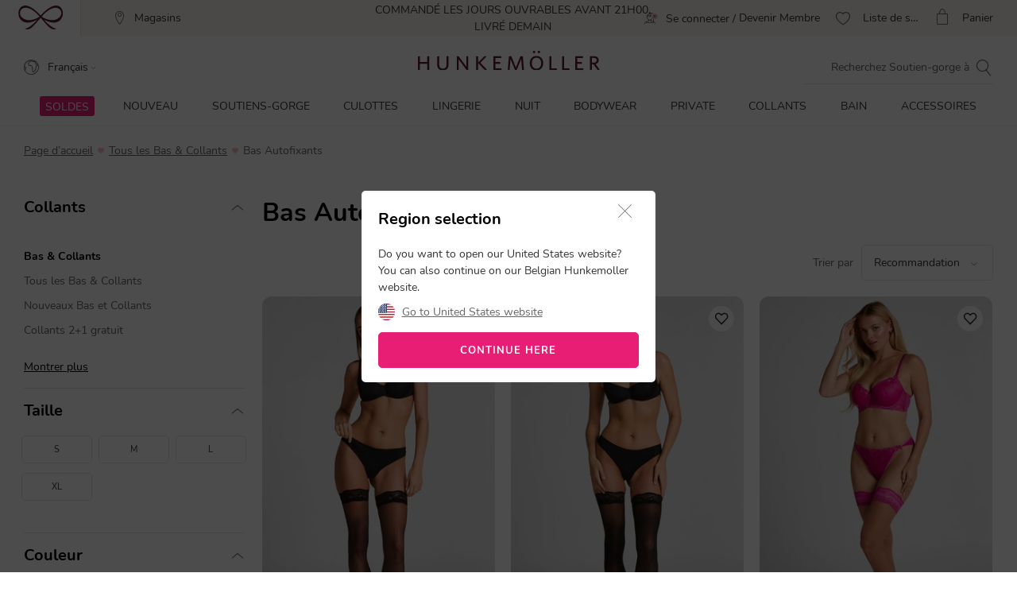

--- FILE ---
content_type: text/html;charset=UTF-8
request_url: https://www.hunkemoller.be/fr/bas-collants/bas-autofixants
body_size: 70885
content:
<!doctype html>
<html lang="fr-BE" dir="ltr">
<head>


































































































































    <script src="https://cdn.cookielaw.org/scripttemplates/otSDKStub.js" data-document-language="true" type="text/javascript" charset="UTF-8" data-domain-script="ac0e13f4-b9f5-43a2-9adf-9a393f8c499c"></script>
    <script type="text/javascript">
        function OptanonWrapper() {
             if (document.getElementById('onetrust-banner-sdk')) {
           // Get the buttons and container
           var acceptBtn = document.getElementById("onetrust-accept-btn-handler");
           var declineBtn = document.getElementById("onetrust-reject-all-handler");
           var cookieSettingsBtn = document.getElementById("onetrust-pc-btn-handler");
           var btnContainer = document.getElementById("onetrust-button-group");
           // Set the order you want below...
           btnContainer.append(acceptBtn, declineBtn, cookieSettingsBtn);
}
        }
    </script>



<link rel="stylesheet" href="/on/demandware.static/Sites-hunkemoller-be-Site/-/fr_BE/v1768564764990/css/headless_abtest.css" />

<link rel="preconnect" href="https://data.hunkemoller.be" />
<link rel="preconnect" href="https://cdn.cookielaw.org">
<link rel="dns-prefetch" href="https://data.hunkemoller.be">
<link rel="dns-prefetch" href="https://cdn.cookielaw.org">
<meta charset=UTF-8>

<meta http-equiv="x-ua-compatible" content="ie=edge">

<meta name="viewport"
content="width=device-width, initial-scale=1.0, maximum-scale=1.0, user-scalable=0, shrink-to-fit=no">




<title>
Découvrez la sélection de bas autofixants Hunkemöller
</title>


<link rel="icon" type="image/png" href="/on/demandware.static/Sites-hunkemoller-be-Site/-/default/dwe79c9af2/images/favicon-48x48.png" />
<link rel="shortcut icon" href="/on/demandware.static/Sites-hunkemoller-be-Site/-/default/dwe79c9af2/images/favicon-48x48.png" />
<link rel="icon" type="image/png" href="/on/demandware.static/Sites-hunkemoller-be-Site/-/default/dw468f66f9/images/favicon-32x32.png" sizes="32x32" />
<link rel="icon" type="image/png" href="/on/demandware.static/Sites-hunkemoller-be-Site/-/default/dwe79c9af2/images/favicon-48x48.png" sizes="48x48" />
<link rel="apple-touch-icon" href="/on/demandware.static/Sites-hunkemoller-be-Site/-/default/dw7ea7983e/images/apple-icon-57x57.png" sizes="57x57" />





<meta name="description" content="Dot&eacute;s d&rsquo;une bande en silicone, les bas autofixants peuvent &ecirc;tre port&eacute;s sans porte-jarretelles et n&rsquo;en sont pas moins sexy&thinsp;! Choisissez les v&ocirc;tres." />

<meta name="theme-color" content="#fabfc0" />
<meta name="msapplication-navbutton-color" content="#fabfc0" />
<meta name="apple-mobile-web-app-capable" content="yes" />
<meta name="apple-mobile-web-app-status-bar-style"
content="#fabfc0" />

















































































<script>
window.dataLayer = window.dataLayer || [];
var events = [{"event":"structuredDataList","structuredData":{"name":"Bas Autofixants","content":"","url":"https://www.hunkemoller.be/fr/bas-collants/bas-autofixants","numberOfItems":11,"items":[{"name":"Bas Autofixants 15 Denier Dentelle Anti Ladder","category":"Bas et Collants","images":{"url":"https://www.hunkemoller.be/dw/image/v2/BCHL_PRD/on/demandware.static/-/Sites-hkm-master/default/dwb8a4a57e/images/large/304063_1.jpg?sw=243&sh=290&sm=fit&q=100","height":290,"width":243},"url":"https://www.hunkemoller.be/fr/bas-autofixants-15-denier-dentelle-anti-ladder-noir-304063.html","sku":"304063","offers":{"price":"15.99","priceCurrency":"EUR"},"aggregateRating":{"ratingValue":4.36,"reviewCount":25}},{"name":"Bas Autofixants 30 Denier Dentelle Anti Ladder","category":"Bas et Collants","images":{"url":"https://www.hunkemoller.be/dw/image/v2/BCHL_PRD/on/demandware.static/-/Sites-hkm-master/default/dw39190a88/images/large/304064_1.jpg?sw=243&sh=290&sm=fit&q=100","height":290,"width":243},"url":"https://www.hunkemoller.be/fr/bas-autofixants-30-denier-dentelle-anti-ladder-noir-304064.html","sku":"304064","offers":{"price":"15.99","priceCurrency":"EUR"},"aggregateRating":{"ratingValue":"0.0","reviewCount":"0"}},{"name":"Bas Autofixants 15 Deniers Dentelle","category":"Bas et Collants","images":{"url":"https://www.hunkemoller.be/dw/image/v2/BCHL_PRD/on/demandware.static/-/Sites-hkm-master/default/dw9834c9c2/images/large/304277_1.jpg?sw=243&sh=290&sm=fit&q=100","height":290,"width":243},"url":"https://www.hunkemoller.be/fr/bas-autofixants-15-deniers-dentelle-rose-304277.html","sku":"304277","offers":{"price":"15.99","priceCurrency":"EUR"},"aggregateRating":{"ratingValue":"0.0","reviewCount":"0"}},{"name":"Bas Autofixants 15 Deniers Darcy","category":"Bas et Collants","images":{"url":"https://www.hunkemoller.be/dw/image/v2/BCHL_PRD/on/demandware.static/-/Sites-hkm-master/default/dw9c24eadb/images/large/304363_1.jpg?sw=243&sh=290&sm=fit&q=100","height":290,"width":243},"url":"https://www.hunkemoller.be/fr/bas-autofixants-15-deniers-darcy-rose-304363.html","sku":"304363","offers":{"price":"7.00","priceCurrency":"EUR"},"aggregateRating":{"ratingValue":"0.0","reviewCount":"0"}},{"name":"Bas Autofixants 15 Deniers Grace","category":"Bas et Collants","images":{"url":"https://www.hunkemoller.be/dw/image/v2/BCHL_PRD/on/demandware.static/-/Sites-hkm-master/default/dwdbf20863/images/large/302878_1.jpg?sw=243&sh=290&sm=fit&q=100","height":290,"width":243},"url":"https://www.hunkemoller.be/fr/bas-autofixants-15-deniers-grace-bleu-302878.html","sku":"302878","offers":{"price":"7.00","priceCurrency":"EUR"},"aggregateRating":{"ratingValue":"0.0","reviewCount":"0"}},{"name":"Bas Autofixants 15 Deniers Dentelle","category":"Bas et Collants","images":{"url":"https://www.hunkemoller.be/dw/image/v2/BCHL_PRD/on/demandware.static/-/Sites-hkm-master/default/dwc09598af/images/large/302842_1.jpg?sw=243&sh=290&sm=fit&q=100","height":290,"width":243},"url":"https://www.hunkemoller.be/fr/bas-autofixants-15-deniers-dentelle-vert-302842.html","sku":"302842","offers":{"price":"7.00","priceCurrency":"EUR"},"aggregateRating":{"ratingValue":4.375,"reviewCount":32}},{"name":"Bas Autofixants 15 Deniers Seconde Peau","category":"Bas et Collants","images":{"url":"https://www.hunkemoller.be/dw/image/v2/BCHL_PRD/on/demandware.static/-/Sites-hkm-master/default/dwbd8c294c/images/large/304061_1.jpg?sw=243&sh=290&sm=fit&q=100","height":290,"width":243},"url":"https://www.hunkemoller.be/fr/bas-autofixants-15-deniers-seconde-peau-beige-304061.html","sku":"304061","offers":{"price":"13.99","priceCurrency":"EUR"},"aggregateRating":{"ratingValue":"0.0","reviewCount":"0"}},{"name":"Bas Autofixants 15 Deniers Seconde Peau","category":"Bas et Collants","images":{"url":"https://www.hunkemoller.be/dw/image/v2/BCHL_PRD/on/demandware.static/-/Sites-hkm-master/default/dw9c9776b1/images/large/304060_1.jpg?sw=243&sh=290&sm=fit&q=100","height":290,"width":243},"url":"https://www.hunkemoller.be/fr/bas-autofixants-15-deniers-seconde-peau-noir-304060.html","sku":"304060","offers":{"price":"13.99","priceCurrency":"EUR"},"aggregateRating":{"ratingValue":"0.0","reviewCount":"0"}},{"name":"Bas Autofixants Fishnet","category":"Bas et Collants","images":{"url":"https://www.hunkemoller.be/dw/image/v2/BCHL_PRD/on/demandware.static/-/Sites-hkm-master/default/dwa99505cf/images/large/304364_1.jpg?sw=243&sh=290&sm=fit&q=100","height":290,"width":243},"url":"https://www.hunkemoller.be/fr/bas-autofixants-fishnet-rouge-304364.html","sku":"304364","offers":{"price":"17.99","priceCurrency":"EUR"},"aggregateRating":{"ratingValue":"0.0","reviewCount":"0"}},{"name":"Bas Autofixants 15 Deniers Jemima","category":"Bas et Collants","images":{"url":"https://www.hunkemoller.be/dw/image/v2/BCHL_PRD/on/demandware.static/-/Sites-hkm-master/default/dw8fefc917/images/large/304042_1.jpg?sw=243&sh=290&sm=fit&q=100","height":290,"width":243},"url":"https://www.hunkemoller.be/fr/bas-autofixants-15-deniers-jemima-noir-304042.html","sku":"304042","offers":{"price":"17.99","priceCurrency":"EUR"},"aggregateRating":{"ratingValue":5,"reviewCount":1}},{"name":"Bas Autofixants 15 Deniers Dentelle","category":"Bas et Collants","images":{"url":"https://www.hunkemoller.be/dw/image/v2/BCHL_PRD/on/demandware.static/-/Sites-hkm-master/default/dwd2333058/images/large/304043_1.jpg?sw=243&sh=290&sm=fit&q=100","height":290,"width":243},"url":"https://www.hunkemoller.be/fr/bas-autofixants-15-deniers-dentelle-noir-304043.html","sku":"304043","offers":{"price":"17.99","priceCurrency":"EUR"},"aggregateRating":{"ratingValue":5,"reviewCount":1}}],"metaDescription":"Dotés d’une bande en silicone, les bas autofixants peuvent être portés sans porte-jarretelles et n’en sont pas moins sexy ! Choisissez les vôtres.","title":"Découvrez la sélection de bas autofixants Hunkemöller","breadcrumb":[{"name":"Page d’accueil","url":"https://www.hunkemoller.be/fr/"},{"name":"Collants","value":"https://www.hunkemoller.be/fr/bas-collants"},{"name":"Bas Autofixants"}]}}];
var viewportSize = (function() {
var viewport = null;
var width = window.innerWidth;
if (width <= 320) {
viewport = 320;
} else if (width <= 768) {
viewport = 768;
} else if (width <= 1024) {
viewport = 1024;
} else if (width <= 1280) {
viewport = 1280;
} else {
viewport = 1440;
}
return viewport;
})();
window.dataLayer.push({
'event': 'data',
'siteCountry': 'Belgique',
'siteLanguage': 'be_fr',
'pageType': 'category',
'mainCategory': 'Collants',
'mainCategoryId': '415',
'subCategory': 'Bas Autofixants',
'subCategoryId': '234',
'customerId': '',
'logged_in': false,
'screenSize': window.innerWidth + 'x' + window.innerHeight,
'viewportSize': viewportSize.toString()
});
if (events && events.length) {
for (var i = 0; i < events.length; i++) {
window.dataLayer.push(events[i]);
}
}
// Google Tag Manager
(function(w,d,s,l,i){w[l]=w[l]||[];w[l].push({'gtm.start':
new Date().getTime(),event:'gtm.js'});
var f=d.getElementsByTagName(s)[0],
j=d.createElement(s),
dl=l!='dataLayer'?'&l='+l:'';
j.async=true;j.src=i+dl;
j.addEventListener('load', function() {
var _ge = new CustomEvent('gtm_loaded', { bubbles: true });
d.dispatchEvent(_ge);
});
f.parentNode.insertBefore(j,f);
})(window, document, 'script', 'dataLayer', '//data.hunkemoller.be/gtm.js?id=GTM-T3XBM2J');
</script>


<!--[if lt IE 9]>
<script src="/on/demandware.static/Sites-hunkemoller-be-Site/-/fr_BE/v1768564764990/js/lib/html5.js"></script>
<![endif]-->

<script type="text/javascript">//<!--
/* <![CDATA[ (head-active_data.js) */
var dw = (window.dw || {});
dw.ac = {
    _analytics: null,
    _events: [],
    _category: "",
    _searchData: "",
    _anact: "",
    _anact_nohit_tag: "",
    _analytics_enabled: "true",
    _timeZone: "Europe/Amsterdam",
    _capture: function(configs) {
        if (Object.prototype.toString.call(configs) === "[object Array]") {
            configs.forEach(captureObject);
            return;
        }
        dw.ac._events.push(configs);
    },
	capture: function() { 
		dw.ac._capture(arguments);
		// send to CQ as well:
		if (window.CQuotient) {
			window.CQuotient.trackEventsFromAC(arguments);
		}
	},
    EV_PRD_SEARCHHIT: "searchhit",
    EV_PRD_DETAIL: "detail",
    EV_PRD_RECOMMENDATION: "recommendation",
    EV_PRD_SETPRODUCT: "setproduct",
    applyContext: function(context) {
        if (typeof context === "object" && context.hasOwnProperty("category")) {
        	dw.ac._category = context.category;
        }
        if (typeof context === "object" && context.hasOwnProperty("searchData")) {
        	dw.ac._searchData = context.searchData;
        }
    },
    setDWAnalytics: function(analytics) {
        dw.ac._analytics = analytics;
    },
    eventsIsEmpty: function() {
        return 0 == dw.ac._events.length;
    }
};
/* ]]> */
// -->
</script>
<script type="text/javascript">//<!--
/* <![CDATA[ (head-cquotient.js) */
var CQuotient = window.CQuotient = {};
CQuotient.clientId = 'bchl-hunkemoller-be';
CQuotient.realm = 'BCHL';
CQuotient.siteId = 'hunkemoller-be';
CQuotient.instanceType = 'prd';
CQuotient.locale = 'fr_BE';
CQuotient.fbPixelId = '__UNKNOWN__';
CQuotient.activities = [];
CQuotient.cqcid='';
CQuotient.cquid='';
CQuotient.cqeid='';
CQuotient.cqlid='';
CQuotient.apiHost='api.cquotient.com';
/* Turn this on to test against Staging Einstein */
/* CQuotient.useTest= true; */
CQuotient.useTest = ('true' === 'false');
CQuotient.initFromCookies = function () {
	var ca = document.cookie.split(';');
	for(var i=0;i < ca.length;i++) {
	  var c = ca[i];
	  while (c.charAt(0)==' ') c = c.substring(1,c.length);
	  if (c.indexOf('cqcid=') == 0) {
		CQuotient.cqcid=c.substring('cqcid='.length,c.length);
	  } else if (c.indexOf('cquid=') == 0) {
		  var value = c.substring('cquid='.length,c.length);
		  if (value) {
		  	var split_value = value.split("|", 3);
		  	if (split_value.length > 0) {
			  CQuotient.cquid=split_value[0];
		  	}
		  	if (split_value.length > 1) {
			  CQuotient.cqeid=split_value[1];
		  	}
		  	if (split_value.length > 2) {
			  CQuotient.cqlid=split_value[2];
		  	}
		  }
	  }
	}
}
CQuotient.getCQCookieId = function () {
	if(window.CQuotient.cqcid == '')
		window.CQuotient.initFromCookies();
	return window.CQuotient.cqcid;
};
CQuotient.getCQUserId = function () {
	if(window.CQuotient.cquid == '')
		window.CQuotient.initFromCookies();
	return window.CQuotient.cquid;
};
CQuotient.getCQHashedEmail = function () {
	if(window.CQuotient.cqeid == '')
		window.CQuotient.initFromCookies();
	return window.CQuotient.cqeid;
};
CQuotient.getCQHashedLogin = function () {
	if(window.CQuotient.cqlid == '')
		window.CQuotient.initFromCookies();
	return window.CQuotient.cqlid;
};
CQuotient.trackEventsFromAC = function (/* Object or Array */ events) {
try {
	if (Object.prototype.toString.call(events) === "[object Array]") {
		events.forEach(_trackASingleCQEvent);
	} else {
		CQuotient._trackASingleCQEvent(events);
	}
} catch(err) {}
};
CQuotient._trackASingleCQEvent = function ( /* Object */ event) {
	if (event && event.id) {
		if (event.type === dw.ac.EV_PRD_DETAIL) {
			CQuotient.trackViewProduct( {id:'', alt_id: event.id, type: 'raw_sku'} );
		} // not handling the other dw.ac.* events currently
	}
};
CQuotient.trackViewProduct = function(/* Object */ cqParamData){
	var cq_params = {};
	cq_params.cookieId = CQuotient.getCQCookieId();
	cq_params.userId = CQuotient.getCQUserId();
	cq_params.emailId = CQuotient.getCQHashedEmail();
	cq_params.loginId = CQuotient.getCQHashedLogin();
	cq_params.product = cqParamData.product;
	cq_params.realm = cqParamData.realm;
	cq_params.siteId = cqParamData.siteId;
	cq_params.instanceType = cqParamData.instanceType;
	cq_params.locale = CQuotient.locale;
	
	if(CQuotient.sendActivity) {
		CQuotient.sendActivity(CQuotient.clientId, 'viewProduct', cq_params);
	} else {
		CQuotient.activities.push({activityType: 'viewProduct', parameters: cq_params});
	}
};
/* ]]> */
// -->
</script>
<!-- Demandware Apple Pay -->

<style type="text/css">ISAPPLEPAY{display:inline}.dw-apple-pay-button,.dw-apple-pay-button:hover,.dw-apple-pay-button:active{background-color:black;background-image:-webkit-named-image(apple-pay-logo-white);background-position:50% 50%;background-repeat:no-repeat;background-size:75% 60%;border-radius:5px;border:1px solid black;box-sizing:border-box;margin:5px auto;min-height:30px;min-width:100px;padding:0}
.dw-apple-pay-button:after{content:'Apple Pay';visibility:hidden}.dw-apple-pay-button.dw-apple-pay-logo-white{background-color:white;border-color:white;background-image:-webkit-named-image(apple-pay-logo-black);color:black}.dw-apple-pay-button.dw-apple-pay-logo-white.dw-apple-pay-border{border-color:black}</style>


<!-- UI -->
<!---->
<!--<link rel="stylesheet" type="text/css" href="/on/demandware.static/Sites-hunkemoller-be-Site/-/fr_BE/v1768564764990/css/style.css" />-->
<!---->
<link rel="preload" href="/on/demandware.static/Sites-hunkemoller-be-Site/-/fr_BE/v1768564764990/fonts/Hunkemoller.woff2?wb9hk6" as='font' type='font/woff2'
crossorigin />
<link rel="preload" href="/on/demandware.static/Sites-hunkemoller-be-Site/-/default/dwe38e1d9b/fonts/Nunito-Bold.woff2" as='font' type='font/woff2' crossorigin />
<link rel="preload" href="/on/demandware.static/Sites-hunkemoller-be-Site/-/default/dw9f1f44ec/fonts/Nunito-Regular.woff2" as='font' type='font/woff2'
crossorigin />
<style>
@font-face {
font-family: 'Hunkemoller';
src: url('/on/demandware.static/Sites-hunkemoller-be-Site/-/fr_BE/v1768564764990/fonts/Hunkemoller.woff2?wb9hk6') format('woff2'),
url('/on/demandware.static/Sites-hunkemoller-be-Site/-/fr_BE/v1768564764990/fonts/Hunkemoller.woff?wb9hk6') format('woff');
font-display: swap;
font-weight: normal;
font-style: normal;
}
@font-face {
font-family: 'Nunito';
src: url('/on/demandware.static/Sites-hunkemoller-be-Site/-/default/dw9f1f44ec/fonts/Nunito-Regular.woff2') format('woff2'),
url('/on/demandware.static/Sites-hunkemoller-be-Site/-/default/dwac68ef25/fonts/Nunito-Regular.woff') format('woff');
font-display: swap;
font-weight: 400;
font-style: normal;
unicode-range: U+0020—007F, U+0400–04FF;
}
@font-face {
font-family: 'Nunito';
src: url('/on/demandware.static/Sites-hunkemoller-be-Site/-/default/dwe38e1d9b/fonts/Nunito-Bold.woff2') format('woff2'),
url('/on/demandware.static/Sites-hunkemoller-be-Site/-/default/dw1b3e7431/fonts/Nunito-Bold.woff') format('woff');
font-display: swap;
font-weight: 700;
font-style: normal;
unicode-range: U+0020—007F, U+0400–04FF;
}
</style>

<!--[if lte IE 8]>
<script src="//cdnjs.cloudflare.com/ajax/libs/respond.js/1.4.2/respond.js" type="text/javascript"></script>
<script src="https://cdn.rawgit.com/chuckcarpenter/REM-unit-polyfill/master/js/rem.min.js" type="text/javascript"></script>
<![endif]-->




    
        
            <link rel="alternate" hreflang="fr-BE" href="https://www.hunkemoller.be/fr/bas-collants/bas-autofixants" />
        
    
        
            <link rel="alternate" href="android-app://com.hunkemoller/com.hunkemoller/category-list/234" />
        
    
        
            <link rel="alternate" hreflang="da-DK" href="https://www.hunkemoller.dk/stromper/stay-ups" />
        
    
        
            <link rel="alternate" hreflang="nl-BE" href="https://www.hunkemoller.be/nl/beenmode/stay-ups" />
        
    
        
            <link rel="alternate" hreflang="nl-NL" href="https://www.hunkemoller.nl/beenmode/stay-ups" />
        
    
        
            <link rel="alternate" hreflang="en-GB" href="https://www.hunkemoller.co.uk/hosiery/hold-ups" />
        
    
        
            <link rel="alternate" hreflang="fr-FR" href="https://www.hunkemoller.fr/bas-collants/bas-autofixants" />
        
    
        
            <link rel="alternate" hreflang="fr-LU" href="https://www.hunkemoller.lu/bas-collants/bas-autofixants" />
        
    
        
            <link rel="alternate" hreflang="fr-CH" href="https://www.hunkemoller.ch/fr/bas-collants/bas-autofixants" />
        
    
        
            <link rel="alternate" hreflang="de-AT" href="https://www.hunkemoller.at/struempfe/stay-ups" />
        
    
        
            <link rel="alternate" hreflang="de-DE" href="https://www.hunkemoller.de/struempfe/stay-ups" />
        
    
        
            <link rel="alternate" hreflang="de-CH" href="https://www.hunkemoller.ch/de/struempfe/stay-ups" />
        
    
        
            <link rel="alternate" hreflang="es-ES" href="https://www.hunkemoller.es/medias/medias-autosujetables" />
        
    
        
            <link rel="alternate" hreflang="sv-SE" href="https://www.hunkemoller.se/strumpor/stay-ups" />
        
    
        
            <link rel="alternate" hreflang="en" href="https://www.hunkemoller.com/global/hosiery/hold-ups" />
        
    
        
            <link rel="alternate" hreflang="x-default" href="https://www.hunkemoller.com/global/hosiery/hold-ups" />
        
    
        
            <link rel="alternate" hreflang="no-NO" href="https://www.hunkemoller.no/stromper/overknee-stromper" />
        
    
        
            <link rel="alternate" hreflang="en-US" href="https://www.hunkemoller.com/hosiery/hold-ups" />
        
    
        
            <link rel="alternate" hreflang="pl-PL" href="https://www.hunkemoller.pl/vyroby-ponychochniche/ponyshochy-sumonoshne" />
        
    




    <link rel="canonical" href="https://www.hunkemoller.be/fr/bas-collants/bas-autofixants" />








    <meta name="robots" content="index, follow" />


<style>
body{margin:0}.container{margin-right:auto;margin-left:auto;padding-left:15px;padding-right:15px}@media (min-width: 768px){.container{width:750px}}@media (min-width: 992px){.container{width:970px}}@media (min-width: 1200px){.container{width:1170px}}.container-fluid{margin-right:auto;margin-left:auto}.row{width:100%}.col-xs-1,.col-sm-1,.col-md-1,.col-lg-1,.col-xs-2,.col-sm-2,.col-md-2,.col-lg-2,.col-xs-3,.col-sm-3,.col-md-3,.col-lg-3,.col-xs-4,.col-sm-4,.col-md-4,.col-lg-4,.col-xs-5,.col-sm-5,.col-md-5,.col-lg-5,.col-xs-6,.col-sm-6,.col-md-6,.col-lg-6,.col-xs-7,.col-sm-7,.col-md-7,.col-lg-7,.col-xs-8,.col-sm-8,.col-md-8,.col-lg-8,.col-xs-9,.col-sm-9,.col-md-9,.col-lg-9,.col-xs-10,.col-sm-10,.col-md-10,.col-lg-10,.col-xs-11,.col-sm-11,.col-md-11,.col-lg-11,.col-xs-12,.col-sm-12,.col-md-12,.col-lg-12{position:relative;min-height:1px}.col-xs-1,.col-xs-2,.col-xs-3,.col-xs-4,.col-xs-5,.col-xs-6,.col-xs-7,.col-xs-8,.col-xs-9,.col-xs-10,.col-xs-11,.col-xs-12{float:left}.col-xs-12{width:100%}.col-xs-11{width:91.66666667%}.col-xs-10{width:83.33333333%}.col-xs-9{width:75%}.col-xs-8{width:66.66666667%}.col-xs-7{width:58.33333333%}.col-xs-6{width:50%}.col-xs-5{width:41.66666667%}.col-xs-4{width:33.33333333%}.col-xs-3{width:25%}.col-xs-2{width:16.66666667%}.col-xs-1{width:8.33333333%}.col-xs-pull-12{right:100%}.col-xs-pull-11{right:91.66666667%}.col-xs-pull-10{right:83.33333333%}.col-xs-pull-9{right:75%}.col-xs-pull-8{right:66.66666667%}.col-xs-pull-7{right:58.33333333%}.col-xs-pull-6{right:50%}.col-xs-pull-5{right:41.66666667%}.col-xs-pull-4{right:33.33333333%}.col-xs-pull-3{right:25%}.col-xs-pull-2{right:16.66666667%}.col-xs-pull-1{right:8.33333333%}.col-xs-pull-0{right:auto}.col-xs-push-12{left:100%}.col-xs-push-11{left:91.66666667%}.col-xs-push-10{left:83.33333333%}.col-xs-push-9{left:75%}.col-xs-push-8{left:66.66666667%}.col-xs-push-7{left:58.33333333%}.col-xs-push-6{left:50%}.col-xs-push-5{left:41.66666667%}.col-xs-push-4{left:33.33333333%}.col-xs-push-3{left:25%}.col-xs-push-2{left:16.66666667%}.col-xs-push-1{left:8.33333333%}.col-xs-push-0{left:auto}.col-xs-offset-12{margin-left:100%}.col-xs-offset-11{margin-left:91.66666667%}.col-xs-offset-10{margin-left:83.33333333%}.col-xs-offset-9{margin-left:75%}.col-xs-offset-8{margin-left:66.66666667%}.col-xs-offset-7{margin-left:58.33333333%}.col-xs-offset-6{margin-left:50%}.col-xs-offset-5{margin-left:41.66666667%}.col-xs-offset-4{margin-left:33.33333333%}.col-xs-offset-3{margin-left:25%}.col-xs-offset-2{margin-left:16.66666667%}.col-xs-offset-1{margin-left:8.33333333%}.col-xs-offset-0{margin-left:0}@media (min-width: 768px){.col-sm-1,.col-sm-2,.col-sm-3,.col-sm-4,.col-sm-5,.col-sm-6,.col-sm-7,.col-sm-8,.col-sm-9,.col-sm-10,.col-sm-11,.col-sm-12{float:left}.col-sm-12{width:100%}.col-sm-11{width:91.66666667%}.col-sm-10{width:83.33333333%}.col-sm-9{width:75%}.col-sm-8{width:66.66666667%}.col-sm-7{width:58.33333333%}.col-sm-6{width:50%}.col-sm-5{width:41.66666667%}.col-sm-4{width:33.33333333%}.col-sm-3{width:25%}.col-sm-2{width:16.66666667%}.col-sm-1{width:8.33333333%}.col-sm-pull-12{right:100%}.col-sm-pull-11{right:91.66666667%}.col-sm-pull-10{right:83.33333333%}.col-sm-pull-9{right:75%}.col-sm-pull-8{right:66.66666667%}.col-sm-pull-7{right:58.33333333%}.col-sm-pull-6{right:50%}.col-sm-pull-5{right:41.66666667%}.col-sm-pull-4{right:33.33333333%}.col-sm-pull-3{right:25%}.col-sm-pull-2{right:16.66666667%}.col-sm-pull-1{right:8.33333333%}.col-sm-pull-0{right:auto}.col-sm-push-12{left:100%}.col-sm-push-11{left:91.66666667%}.col-sm-push-10{left:83.33333333%}.col-sm-push-9{left:75%}.col-sm-push-8{left:66.66666667%}.col-sm-push-7{left:58.33333333%}.col-sm-push-6{left:50%}.col-sm-push-5{left:41.66666667%}.col-sm-push-4{left:33.33333333%}.col-sm-push-3{left:25%}.col-sm-push-2{left:16.66666667%}.col-sm-push-1{left:8.33333333%}.col-sm-push-0{left:auto}.col-sm-offset-12{margin-left:100%}.col-sm-offset-11{margin-left:91.66666667%}.col-sm-offset-10{margin-left:83.33333333%}.col-sm-offset-9{margin-left:75%}.col-sm-offset-8{margin-left:66.66666667%}.col-sm-offset-7{margin-left:58.33333333%}.col-sm-offset-6{margin-left:50%}.col-sm-offset-5{margin-left:41.66666667%}.col-sm-offset-4{margin-left:33.33333333%}.col-sm-offset-3{margin-left:25%}.col-sm-offset-2{margin-left:16.66666667%}.col-sm-offset-1{margin-left:8.33333333%}.col-sm-offset-0{margin-left:0}}@media (min-width: 992px){.col-md-1,.col-md-2,.col-md-3,.col-md-4,.col-md-5,.col-md-6,.col-md-7,.col-md-8,.col-md-9,.col-md-10,.col-md-11,.col-md-12{float:left}.col-md-12{width:100%}.col-md-11{width:91.66666667%}.col-md-10{width:83.33333333%}.col-md-9{width:75%}.col-md-8{width:66.66666667%}.col-md-7{width:58.33333333%}.col-md-6{width:50%}.col-md-5{width:41.66666667%}.col-md-4{width:33.33333333%}.col-md-3{width:25%}.col-md-2{width:16.66666667%}.col-md-1{width:8.33333333%}.col-md-pull-12{right:100%}.col-md-pull-11{right:91.66666667%}.col-md-pull-10{right:83.33333333%}.col-md-pull-9{right:75%}.col-md-pull-8{right:66.66666667%}.col-md-pull-7{right:58.33333333%}.col-md-pull-6{right:50%}.col-md-pull-5{right:41.66666667%}.col-md-pull-4{right:33.33333333%}.col-md-pull-3{right:25%}.col-md-pull-2{right:16.66666667%}.col-md-pull-1{right:8.33333333%}.col-md-pull-0{right:auto}.col-md-push-12{left:100%}.col-md-push-11{left:91.66666667%}.col-md-push-10{left:83.33333333%}.col-md-push-9{left:75%}.col-md-push-8{left:66.66666667%}.col-md-push-7{left:58.33333333%}.col-md-push-6{left:50%}.col-md-push-5{left:41.66666667%}.col-md-push-4{left:33.33333333%}.col-md-push-3{left:25%}.col-md-push-2{left:16.66666667%}.col-md-push-1{left:8.33333333%}.col-md-push-0{left:auto}.col-md-offset-12{margin-left:100%}.col-md-offset-11{margin-left:91.66666667%}.col-md-offset-10{margin-left:83.33333333%}.col-md-offset-9{margin-left:75%}.col-md-offset-8{margin-left:66.66666667%}.col-md-offset-7{margin-left:58.33333333%}.col-md-offset-6{margin-left:50%}.col-md-offset-5{margin-left:41.66666667%}.col-md-offset-4{margin-left:33.33333333%}.col-md-offset-3{margin-left:25%}.col-md-offset-2{margin-left:16.66666667%}.col-md-offset-1{margin-left:8.33333333%}.col-md-offset-0{margin-left:0}}@media (min-width: 1200px){.col-lg-1,.col-lg-2,.col-lg-3,.col-lg-4,.col-lg-5,.col-lg-6,.col-lg-7,.col-lg-8,.col-lg-9,.col-lg-10,.col-lg-11,.col-lg-12{float:left}.col-lg-12{width:100%}.col-lg-11{width:91.66666667%}.col-lg-10{width:83.33333333%}.col-lg-9{width:75%}.col-lg-8{width:66.66666667%}.col-lg-7{width:58.33333333%}.col-lg-6{width:50%}.col-lg-5{width:41.66666667%}.col-lg-4{width:33.33333333%}.col-lg-3{width:25%}.col-lg-2{width:16.66666667%}.col-lg-1{width:8.33333333%}.col-lg-pull-12{right:100%}.col-lg-pull-11{right:91.66666667%}.col-lg-pull-10{right:83.33333333%}.col-lg-pull-9{right:75%}.col-lg-pull-8{right:66.66666667%}.col-lg-pull-7{right:58.33333333%}.col-lg-pull-6{right:50%}.col-lg-pull-5{right:41.66666667%}.col-lg-pull-4{right:33.33333333%}.col-lg-pull-3{right:25%}.col-lg-pull-2{right:16.66666667%}.col-lg-pull-1{right:8.33333333%}.col-lg-pull-0{right:auto}.col-lg-push-12{left:100%}.col-lg-push-11{left:91.66666667%}.col-lg-push-10{left:83.33333333%}.col-lg-push-9{left:75%}.col-lg-push-8{left:66.66666667%}.col-lg-push-7{left:58.33333333%}.col-lg-push-6{left:50%}.col-lg-push-5{left:41.66666667%}.col-lg-push-4{left:33.33333333%}.col-lg-push-3{left:25%}.col-lg-push-2{left:16.66666667%}.col-lg-push-1{left:8.33333333%}.col-lg-push-0{left:auto}.col-lg-offset-12{margin-left:100%}.col-lg-offset-11{margin-left:91.66666667%}.col-lg-offset-10{margin-left:83.33333333%}.col-lg-offset-9{margin-left:75%}.col-lg-offset-8{margin-left:66.66666667%}.col-lg-offset-7{margin-left:58.33333333%}.col-lg-offset-6{margin-left:50%}.col-lg-offset-5{margin-left:41.66666667%}.col-lg-offset-4{margin-left:33.33333333%}.col-lg-offset-3{margin-left:25%}.col-lg-offset-2{margin-left:16.66666667%}.col-lg-offset-1{margin-left:8.33333333%}.col-lg-offset-0{margin-left:0}}.clearfix:before,.clearfix:after,.container:before,.container:after,.container-fluid:before,.container-fluid:after,.row:before,.row:after{content:" ";display:table}.clearfix:after,.container:after,.container-fluid:after,.row:after{clear:both}.center-block{display:block;margin-left:auto;margin-right:auto}.pull-right{float:right!important}.pull-left{float:left!important}.hide{display:none!important}.show{display:block!important}.invisible{visibility:hidden}.text-hide{font:0/0 a;color:transparent;text-shadow:none;background-color:transparent;border:0}.hidden{display:none!important}.affix{position:fixed}.visible-xs,.visible-sm,.visible-md,.visible-lg{display:none!important}.visible-xs-block,.visible-xs-inline,.visible-xs-inline-block,.visible-sm-block,.visible-sm-inline,.visible-sm-inline-block,.visible-md-block,.visible-md-inline,.visible-md-inline-block,.visible-lg-block,.visible-lg-inline,.visible-lg-inline-block{display:none!important}@media (max-width: 767px){.visible-xs{display:block!important}table.visible-xs{display:table!important}tr.visible-xs{display:table-row!important}th.visible-xs,td.visible-xs{display:table-cell!important}.visible-xs-block{display:block!important}.visible-xs-inline{display:inline!important}.visible-xs-inline-block{display:inline-block!important}}@media (min-width: 768px) and (max-width: 991px){.visible-sm{display:block!important}table.visible-sm{display:table!important}tr.visible-sm{display:table-row!important}th.visible-sm,td.visible-sm{display:table-cell!important}.visible-sm-block{display:block!important}.visible-sm-inline{display:inline!important}.visible-sm-inline-block{display:inline-block!important}}@media (min-width: 992px) and (max-width: 1199px){.visible-md{display:block!important}table.visible-md{display:table!important}tr.visible-md{display:table-row!important}th.visible-md,td.visible-md{display:table-cell!important}.visible-md-block{display:block!important}.visible-md-inline{display:inline!important}.visible-md-inline-block{display:inline-block!important}}@media (min-width: 1200px){.visible-lg{display:block!important}table.visible-lg{display:table!important}tr.visible-lg{display:table-row!important}th.visible-lg,td.visible-lg{display:table-cell!important}}@media (min-width: 1200px){.visible-lg-block{display:block!important}}@media (min-width: 1200px){.visible-lg-inline{display:inline!important}}@media (min-width: 1200px){.visible-lg-inline-block{display:inline-block!important}}@media (max-width: 767px){.hidden-xs{display:none!important}}@media (min-width: 768px) and (max-width: 991px){.hidden-sm{display:none!important}}@media (min-width: 992px) and (max-width: 1199px){.hidden-md{display:none!important}}@media (min-width: 1200px){.hidden-lg{display:none!important}}.visible-print{display:none!important}@media print{.visible-print{display:block!important}table.visible-print{display:table!important}tr.visible-print{display:table-row!important}th.visible-print,td.visible-print{display:table-cell!important}}.visible-print-block{display:none!important}@media print{.visible-print-block{display:block!important}}.visible-print-inline{display:none!important}@media print{.visible-print-inline{display:inline!important}}.visible-print-inline-block{display:none!important}@media print{.visible-print-inline-block{display:inline-block!important}}@media print{.hidden-print{display:none!important}}
</style>
<style>
@charset "UTF-8";@keyframes plyr-progress{to{background-position:25px 0;background-position:var(--plyr-progress-loading-size,25px) 0}}@keyframes plyr-popup{0%{opacity:.5;transform:translateY(10px)}to{opacity:1;transform:translateY(0)}}@keyframes plyr-fade-in{0%{opacity:0}to{opacity:1}}.plyr{-moz-osx-font-smoothing:grayscale;-webkit-font-smoothing:antialiased;align-items:center;direction:ltr;display:flex;flex-direction:column;font-family:inherit;font-family:var(--plyr-font-family,inherit);font-variant-numeric:tabular-nums;font-weight:400;font-weight:var(--plyr-font-weight-regular,400);line-height:1.7;line-height:var(--plyr-line-height,1.7);max-width:100%;min-width:200px;position:relative;text-shadow:none;transition:box-shadow .3s ease;z-index:0}.plyr audio,.plyr iframe,.plyr video{display:block;height:100%;width:100%}.plyr button{font:inherit;line-height:inherit;width:auto}.plyr:focus{outline:0}.plyr--full-ui{box-sizing:border-box}.plyr--full-ui *,.plyr--full-ui :after,.plyr--full-ui :before{box-sizing:inherit}.plyr--full-ui a,.plyr--full-ui button,.plyr--full-ui input,.plyr--full-ui label{touch-action:manipulation}.plyr__badge{background:#4a5464;background:var(--plyr-badge-background,#4a5464);border-radius:2px;border-radius:var(--plyr-badge-border-radius,2px);color:#fff;color:var(--plyr-badge-text-color,#fff);font-size:9px;font-size:var(--plyr-font-size-badge,9px);line-height:1;padding:3px 4px}.plyr--full-ui ::-webkit-media-text-track-container{display:none}.plyr__captions{animation:plyr-fade-in .3s ease;bottom:0;display:none;font-size:13px;font-size:var(--plyr-font-size-small,13px);left:0;padding:10px;padding:var(--plyr-control-spacing,10px);position:absolute;text-align:center;transition:transform .4s ease-in-out;width:100%}.plyr__captions span:empty{display:none}@media(min-width:480px){.plyr__captions{font-size:15px;font-size:var(--plyr-font-size-base,15px);padding:20px;padding:calc(var(--plyr-control-spacing,10px)*2)}}@media(min-width:768px){.plyr__captions{font-size:18px;font-size:var(--plyr-font-size-large,18px)}}.plyr--captions-active .plyr__captions{display:block}.plyr:not(.plyr--hide-controls) .plyr__controls:not(:empty)~.plyr__captions{transform:translateY(-40px);transform:translateY(calc(var(--plyr-control-spacing,10px)*-4))}.plyr__caption{background:#000c;background:var(--plyr-captions-background,#000c);border-radius:2px;-webkit-box-decoration-break:clone;box-decoration-break:clone;color:#fff;color:var(--plyr-captions-text-color,#fff);line-height:185%;padding:.2em .5em;white-space:pre-wrap}.plyr__caption div{display:inline}.plyr__control{background:#0000;border:0;border-radius:3px;border-radius:var(--plyr-control-radius,3px);color:inherit;cursor:pointer;flex-shrink:0;overflow:visible;padding:7px;padding:calc(var(--plyr-control-spacing,10px)*.7);position:relative;transition:all .3s ease}.plyr__control svg{fill:currentColor;display:block;height:18px;height:var(--plyr-control-icon-size,18px);pointer-events:none;width:18px;width:var(--plyr-control-icon-size,18px)}.plyr__control:focus{outline:0}.plyr__control:focus-visible{outline:2px dashed #00b2ff;outline:2px dashed var(--plyr-focus-visible-color,var(--plyr-color-main,var(--plyr-color-main,#00b2ff)));outline-offset:2px}a.plyr__control{text-decoration:none}.plyr__control.plyr__control--pressed .icon--not-pressed,.plyr__control.plyr__control--pressed .label--not-pressed,.plyr__control:not(.plyr__control--pressed) .icon--pressed,.plyr__control:not(.plyr__control--pressed) .label--pressed,a.plyr__control:after,a.plyr__control:before{display:none}.plyr--full-ui ::-webkit-media-controls{display:none}.plyr__controls{align-items:center;display:flex;justify-content:flex-end;text-align:center}.plyr__controls .plyr__progress__container{flex:1;min-width:0}.plyr__controls .plyr__controls__item{margin-left:2.5px;margin-left:calc(var(--plyr-control-spacing,10px)/4)}.plyr__controls .plyr__controls__item:first-child{margin-left:0;margin-right:auto}.plyr__controls .plyr__controls__item.plyr__progress__container{padding-left:2.5px;padding-left:calc(var(--plyr-control-spacing,10px)/4)}.plyr__controls .plyr__controls__item.plyr__time{padding:0 5px;padding:0 calc(var(--plyr-control-spacing,10px)/2)}.plyr__controls .plyr__controls__item.plyr__progress__container:first-child,.plyr__controls .plyr__controls__item.plyr__time+.plyr__time,.plyr__controls .plyr__controls__item.plyr__time:first-child{padding-left:0}.plyr [data-plyr=airplay],.plyr [data-plyr=captions],.plyr [data-plyr=fullscreen],.plyr [data-plyr=pip],.plyr__controls:empty{display:none}.plyr--airplay-supported [data-plyr=airplay],.plyr--captions-enabled [data-plyr=captions],.plyr--fullscreen-enabled [data-plyr=fullscreen],.plyr--pip-supported [data-plyr=pip]{display:inline-block}.plyr__menu{display:flex;position:relative}.plyr__menu .plyr__control svg{transition:transform .3s ease}.plyr__menu .plyr__control[aria-expanded=true] svg{transform:rotate(90deg)}.plyr__menu .plyr__control[aria-expanded=true] .plyr__tooltip{display:none}.plyr__menu__container{animation:plyr-popup .2s ease;background:#ffffffe6;background:var(--plyr-menu-background,#ffffffe6);border-radius:4px;border-radius:var(--plyr-menu-radius,4px);bottom:100%;box-shadow:0 1px 2px #00000026;box-shadow:var(--plyr-menu-shadow,0 1px 2px #00000026);color:#4a5464;color:var(--plyr-menu-color,#4a5464);font-size:15px;font-size:var(--plyr-font-size-base,15px);margin-bottom:10px;position:absolute;right:-3px;text-align:left;white-space:nowrap;z-index:3}.plyr__menu__container>div{overflow:hidden;transition:height .35s cubic-bezier(.4,0,.2,1),width .35s cubic-bezier(.4,0,.2,1)}.plyr__menu__container:after{border:4px solid #0000;border-top-color:#ffffffe6;border:var(--plyr-menu-arrow-size,4px) solid #0000;border-top-color:var(--plyr-menu-background,#ffffffe6);content:"";height:0;position:absolute;right:14px;right:calc(var(--plyr-control-icon-size,18px)/2 + var(--plyr-control-spacing,10px)*.7 - var(--plyr-menu-arrow-size,4px)/2);top:100%;width:0}.plyr__menu__container [role=menu]{padding:7px;padding:calc(var(--plyr-control-spacing,10px)*.7)}.plyr__menu__container [role=menuitem],.plyr__menu__container [role=menuitemradio]{margin-top:2px}.plyr__menu__container [role=menuitem]:first-child,.plyr__menu__container [role=menuitemradio]:first-child{margin-top:0}.plyr__menu__container .plyr__control{align-items:center;color:#4a5464;color:var(--plyr-menu-color,#4a5464);display:flex;font-size:13px;font-size:var(--plyr-font-size-menu,var(--plyr-font-size-small,13px));padding:4.66667px 10.5px;padding:calc(var(--plyr-control-spacing,10px)*.7/1.5) calc(var(--plyr-control-spacing,10px)*.7*1.5);-webkit-user-select:none;user-select:none;width:100%}.plyr__menu__container .plyr__control>span{align-items:inherit;display:flex;width:100%}.plyr__menu__container .plyr__control:after{border:4px solid #0000;border:var(--plyr-menu-item-arrow-size,4px) solid #0000;content:"";position:absolute;top:50%;transform:translateY(-50%)}.plyr__menu__container .plyr__control--forward{padding-right:28px;padding-right:calc(var(--plyr-control-spacing,10px)*.7*4)}.plyr__menu__container .plyr__control--forward:after{border-left-color:#728197;border-left-color:var(--plyr-menu-arrow-color,#728197);right:6.5px;right:calc(var(--plyr-control-spacing,10px)*.7*1.5 - var(--plyr-menu-item-arrow-size,4px))}.plyr__menu__container .plyr__control--forward:focus-visible:after,.plyr__menu__container .plyr__control--forward:hover:after{border-left-color:initial}.plyr__menu__container .plyr__control--back{font-weight:400;font-weight:var(--plyr-font-weight-regular,400);margin:7px;margin:calc(var(--plyr-control-spacing,10px)*.7);margin-bottom:3.5px;margin-bottom:calc(var(--plyr-control-spacing,10px)*.7/2);padding-left:28px;padding-left:calc(var(--plyr-control-spacing,10px)*.7*4);position:relative;width:calc(100% - 14px);width:calc(100% - var(--plyr-control-spacing,10px)*.7*2)}.plyr__menu__container .plyr__control--back:after{border-right-color:#728197;border-right-color:var(--plyr-menu-arrow-color,#728197);left:6.5px;left:calc(var(--plyr-control-spacing,10px)*.7*1.5 - var(--plyr-menu-item-arrow-size,4px))}.plyr__menu__container .plyr__control--back:before{background:#dcdfe5;background:var(--plyr-menu-back-border-color,#dcdfe5);box-shadow:0 1px 0 #fff;box-shadow:0 1px 0 var(--plyr-menu-back-border-shadow-color,#fff);content:"";height:1px;left:0;margin-top:3.5px;margin-top:calc(var(--plyr-control-spacing,10px)*.7/2);overflow:hidden;position:absolute;right:0;top:100%}.plyr__menu__container .plyr__control--back:focus-visible:after,.plyr__menu__container .plyr__control--back:hover:after{border-right-color:initial}.plyr__menu__container .plyr__control[role=menuitemradio]{padding-left:7px;padding-left:calc(var(--plyr-control-spacing,10px)*.7)}.plyr__menu__container .plyr__control[role=menuitemradio]:after,.plyr__menu__container .plyr__control[role=menuitemradio]:before{border-radius:100%}.plyr__menu__container .plyr__control[role=menuitemradio]:before{background:#0000001a;content:"";display:block;flex-shrink:0;height:16px;margin-right:10px;margin-right:var(--plyr-control-spacing,10px);transition:all .3s ease;width:16px}.plyr__menu__container .plyr__control[role=menuitemradio]:after{background:#fff;border:0;height:6px;left:12px;opacity:0;top:50%;transform:translateY(-50%) scale(0);transition:transform .3s ease,opacity .3s ease;width:6px}.plyr__menu__container .plyr__control[role=menuitemradio][aria-checked=true]:before{background:#00b2ff;background:var(--plyr-control-toggle-checked-background,var(--plyr-color-main,var(--plyr-color-main,#00b2ff)))}.plyr__menu__container .plyr__control[role=menuitemradio][aria-checked=true]:after{opacity:1;transform:translateY(-50%) scale(1)}.plyr__menu__container .plyr__control[role=menuitemradio]:focus-visible:before,.plyr__menu__container .plyr__control[role=menuitemradio]:hover:before{background:#23282f1a}.plyr__menu__container .plyr__menu__value{align-items:center;display:flex;margin-left:auto;margin-right:-5px;margin-right:calc(var(--plyr-control-spacing,10px)*.7*-1 - -2px);overflow:hidden;padding-left:24.5px;padding-left:calc(var(--plyr-control-spacing,10px)*.7*3.5);pointer-events:none}.plyr--full-ui input[type=range]{-webkit-appearance:none;appearance:none;background:#0000;border:0;border-radius:26px;border-radius:calc(var(--plyr-range-thumb-height,13px)*2);color:#00b2ff;color:var(--plyr-range-fill-background,var(--plyr-color-main,var(--plyr-color-main,#00b2ff)));display:block;height:19px;height:calc(var(--plyr-range-thumb-active-shadow-width,3px)*2 + var(--plyr-range-thumb-height,13px));margin:0;min-width:0;padding:0;transition:box-shadow .3s ease;width:100%}.plyr--full-ui input[type=range]::-webkit-slider-runnable-track{background:#0000;background-image:linear-gradient(90deg,currentColor 0,#0000 0);background-image:linear-gradient(to right,currentColor var(--value,0),#0000 var(--value,0));border:0;border-radius:2.5px;border-radius:calc(var(--plyr-range-track-height,5px)/2);height:5px;height:var(--plyr-range-track-height,5px);-webkit-transition:box-shadow .3s ease;transition:box-shadow .3s ease;-webkit-user-select:none;user-select:none}.plyr--full-ui input[type=range]::-webkit-slider-thumb{-webkit-appearance:none;appearance:none;background:#fff;background:var(--plyr-range-thumb-background,#fff);border:0;border-radius:100%;box-shadow:0 1px 1px #23282f26,0 0 0 1px #23282f33;box-shadow:var(--plyr-range-thumb-shadow,0 1px 1px #23282f26,0 0 0 1px #23282f33);height:13px;height:var(--plyr-range-thumb-height,13px);margin-top:-4px;margin-top:calc((var(--plyr-range-thumb-height,13px) - var(--plyr-range-track-height,5px))/2*-1);position:relative;-webkit-transition:all .2s ease;transition:all .2s ease;width:13px;width:var(--plyr-range-thumb-height,13px)}.plyr--full-ui input[type=range]::-moz-range-track{background:#0000;border:0;border-radius:2.5px;border-radius:calc(var(--plyr-range-track-height,5px)/2);height:5px;height:var(--plyr-range-track-height,5px);-moz-transition:box-shadow .3s ease;transition:box-shadow .3s ease;user-select:none}.plyr--full-ui input[type=range]::-moz-range-thumb{background:#fff;background:var(--plyr-range-thumb-background,#fff);border:0;border-radius:100%;box-shadow:0 1px 1px #23282f26,0 0 0 1px #23282f33;box-shadow:var(--plyr-range-thumb-shadow,0 1px 1px #23282f26,0 0 0 1px #23282f33);height:13px;height:var(--plyr-range-thumb-height,13px);position:relative;-moz-transition:all .2s ease;transition:all .2s ease;width:13px;width:var(--plyr-range-thumb-height,13px)}.plyr--full-ui input[type=range]::-moz-range-progress{background:currentColor;border-radius:2.5px;border-radius:calc(var(--plyr-range-track-height,5px)/2);height:5px;height:var(--plyr-range-track-height,5px)}.plyr--full-ui input[type=range]::-ms-track{color:#0000}.plyr--full-ui input[type=range]::-ms-fill-upper,.plyr--full-ui input[type=range]::-ms-track{background:#0000;border:0;border-radius:2.5px;border-radius:calc(var(--plyr-range-track-height,5px)/2);height:5px;height:var(--plyr-range-track-height,5px);-ms-transition:box-shadow .3s ease;transition:box-shadow .3s ease;user-select:none}.plyr--full-ui input[type=range]::-ms-fill-lower{background:#0000;background:currentColor;border:0;border-radius:2.5px;border-radius:calc(var(--plyr-range-track-height,5px)/2);height:5px;height:var(--plyr-range-track-height,5px);-ms-transition:box-shadow .3s ease;transition:box-shadow .3s ease;user-select:none}.plyr--full-ui input[type=range]::-ms-thumb{background:#fff;background:var(--plyr-range-thumb-background,#fff);border:0;border-radius:100%;box-shadow:0 1px 1px #23282f26,0 0 0 1px #23282f33;box-shadow:var(--plyr-range-thumb-shadow,0 1px 1px #23282f26,0 0 0 1px #23282f33);height:13px;height:var(--plyr-range-thumb-height,13px);margin-top:0;position:relative;-ms-transition:all .2s ease;transition:all .2s ease;width:13px;width:var(--plyr-range-thumb-height,13px)}.plyr--full-ui input[type=range]::-ms-tooltip{display:none}.plyr--full-ui input[type=range]::-moz-focus-outer{border:0}.plyr--full-ui input[type=range]:focus{outline:0}.plyr--full-ui input[type=range]:focus-visible::-webkit-slider-runnable-track{outline:2px dashed #00b2ff;outline:2px dashed var(--plyr-focus-visible-color,var(--plyr-color-main,var(--plyr-color-main,#00b2ff)));outline-offset:2px}.plyr--full-ui input[type=range]:focus-visible::-moz-range-track{outline:2px dashed #00b2ff;outline:2px dashed var(--plyr-focus-visible-color,var(--plyr-color-main,var(--plyr-color-main,#00b2ff)));outline-offset:2px}.plyr--full-ui input[type=range]:focus-visible::-ms-track{outline:2px dashed #00b2ff;outline:2px dashed var(--plyr-focus-visible-color,var(--plyr-color-main,var(--plyr-color-main,#00b2ff)));outline-offset:2px}.plyr__poster{background-color:#000;background-color:var(--plyr-video-background,var(--plyr-video-background,#000));background-position:50% 50%;background-repeat:no-repeat;background-size:contain;height:100%;left:0;opacity:0;position:absolute;top:0;transition:opacity .2s ease;width:100%;z-index:1}.plyr--stopped.plyr__poster-enabled .plyr__poster{opacity:1}.plyr--youtube.plyr--paused.plyr__poster-enabled:not(.plyr--stopped) .plyr__poster{display:none}.plyr__time{font-size:13px;font-size:var(--plyr-font-size-time,var(--plyr-font-size-small,13px))}.plyr__time+.plyr__time:before{content:"⁄";margin-right:10px;margin-right:var(--plyr-control-spacing,10px)}@media(max-width:767px){.plyr__time+.plyr__time{display:none}}.plyr__tooltip{background:#ffffffe6;background:var(--plyr-tooltip-background,#ffffffe6);border-radius:5px;border-radius:var(--plyr-tooltip-radius,5px);bottom:100%;box-shadow:0 1px 2px #00000026;box-shadow:var(--plyr-tooltip-shadow,0 1px 2px #00000026);color:#4a5464;color:var(--plyr-tooltip-color,#4a5464);font-size:13px;font-size:var(--plyr-font-size-small,13px);font-weight:400;font-weight:var(--plyr-font-weight-regular,400);left:50%;line-height:1.3;margin-bottom:10px;margin-bottom:calc(var(--plyr-control-spacing,10px)/2*2);opacity:0;padding:5px 7.5px;padding:calc(var(--plyr-control-spacing,10px)/2) calc(var(--plyr-control-spacing,10px)/2*1.5);pointer-events:none;position:absolute;transform:translate(-50%,10px) scale(.8);transform-origin:50% 100%;transition:transform .2s ease .1s,opacity .2s ease .1s;white-space:nowrap;z-index:2}.plyr__tooltip:before{border-left:4px solid #0000;border-left:var(--plyr-tooltip-arrow-size,4px) solid #0000;border-right:4px solid #0000;border-right:var(--plyr-tooltip-arrow-size,4px) solid #0000;border-top:4px solid #ffffffe6;border-top:var(--plyr-tooltip-arrow-size,4px) solid var(--plyr-tooltip-background,#ffffffe6);bottom:-4px;bottom:calc(var(--plyr-tooltip-arrow-size,4px)*-1);content:"";height:0;left:50%;position:absolute;transform:translateX(-50%);width:0;z-index:2}.plyr .plyr__control:focus-visible .plyr__tooltip,.plyr .plyr__control:hover .plyr__tooltip,.plyr__tooltip--visible{opacity:1;transform:translate(-50%) scale(1)}.plyr .plyr__control:hover .plyr__tooltip{z-index:3}.plyr__controls>.plyr__control:first-child .plyr__tooltip,.plyr__controls>.plyr__control:first-child+.plyr__control .plyr__tooltip{left:0;transform:translateY(10px) scale(.8);transform-origin:0 100%}.plyr__controls>.plyr__control:first-child .plyr__tooltip:before,.plyr__controls>.plyr__control:first-child+.plyr__control .plyr__tooltip:before{left:16px;left:calc(var(--plyr-control-icon-size,18px)/2 + var(--plyr-control-spacing,10px)*.7)}.plyr__controls>.plyr__control:last-child .plyr__tooltip{left:auto;right:0;transform:translateY(10px) scale(.8);transform-origin:100% 100%}.plyr__controls>.plyr__control:last-child .plyr__tooltip:before{left:auto;right:16px;right:calc(var(--plyr-control-icon-size,18px)/2 + var(--plyr-control-spacing,10px)*.7);transform:translateX(50%)}.plyr__controls>.plyr__control:first-child .plyr__tooltip--visible,.plyr__controls>.plyr__control:first-child+.plyr__control .plyr__tooltip--visible,.plyr__controls>.plyr__control:first-child+.plyr__control:focus-visible .plyr__tooltip,.plyr__controls>.plyr__control:first-child+.plyr__control:hover .plyr__tooltip,.plyr__controls>.plyr__control:first-child:focus-visible .plyr__tooltip,.plyr__controls>.plyr__control:first-child:hover .plyr__tooltip,.plyr__controls>.plyr__control:last-child .plyr__tooltip--visible,.plyr__controls>.plyr__control:last-child:focus-visible .plyr__tooltip,.plyr__controls>.plyr__control:last-child:hover .plyr__tooltip{transform:translate(0) scale(1)}.plyr__progress{left:6.5px;left:calc(var(--plyr-range-thumb-height,13px)*.5);margin-right:13px;margin-right:var(--plyr-range-thumb-height,13px);position:relative}.plyr__progress input[type=range],.plyr__progress__buffer{margin-left:-6.5px;margin-left:calc(var(--plyr-range-thumb-height,13px)*-.5);margin-right:-6.5px;margin-right:calc(var(--plyr-range-thumb-height,13px)*-.5);width:calc(100% + 13px);width:calc(100% + var(--plyr-range-thumb-height,13px))}.plyr__progress input[type=range]{position:relative;z-index:2}.plyr__progress .plyr__tooltip{left:0;max-width:120px;overflow-wrap:break-word}.plyr__progress__buffer{-webkit-appearance:none;background:#0000;border:0;border-radius:100px;height:5px;height:var(--plyr-range-track-height,5px);left:0;margin-top:-2.5px;margin-top:calc((var(--plyr-range-track-height,5px)/2)*-1);padding:0;position:absolute;top:50%}.plyr__progress__buffer::-webkit-progress-bar{background:#0000}.plyr__progress__buffer::-webkit-progress-value{background:currentColor;border-radius:100px;min-width:5px;min-width:var(--plyr-range-track-height,5px);-webkit-transition:width .2s ease;transition:width .2s ease}.plyr__progress__buffer::-moz-progress-bar{background:currentColor;border-radius:100px;min-width:5px;min-width:var(--plyr-range-track-height,5px);-moz-transition:width .2s ease;transition:width .2s ease}.plyr__progress__buffer::-ms-fill{border-radius:100px;-ms-transition:width .2s ease;transition:width .2s ease}.plyr--loading .plyr__progress__buffer{animation:plyr-progress 1s linear infinite;background-image:linear-gradient(-45deg,#23282f99 25%,#0000 0,#0000 50%,#23282f99 0,#23282f99 75%,#0000 0,#0000);background-image:linear-gradient(-45deg,var(--plyr-progress-loading-background,#23282f99) 25%,#0000 25%,#0000 50%,var(--plyr-progress-loading-background,#23282f99) 50%,var(--plyr-progress-loading-background,#23282f99) 75%,#0000 75%,#0000);background-repeat:repeat-x;background-size:25px 25px;background-size:var(--plyr-progress-loading-size,25px) var(--plyr-progress-loading-size,25px);color:#0000}.plyr--video.plyr--loading .plyr__progress__buffer{background-color:#ffffff40;background-color:var(--plyr-video-progress-buffered-background,#ffffff40)}.plyr--audio.plyr--loading .plyr__progress__buffer{background-color:#c1c8d199;background-color:var(--plyr-audio-progress-buffered-background,#c1c8d199)}.plyr__progress__marker{background-color:#fff;background-color:var(--plyr-progress-marker-background,#fff);border-radius:1px;height:5px;height:var(--plyr-range-track-height,5px);position:absolute;top:50%;transform:translate(-50%,-50%);width:3px;width:var(--plyr-progress-marker-width,3px);z-index:3}.plyr__volume{align-items:center;display:flex;position:relative}.plyr__volume input[type=range]{margin-left:5px;margin-left:calc(var(--plyr-control-spacing,10px)/2);margin-right:5px;margin-right:calc(var(--plyr-control-spacing,10px)/2);max-width:90px;min-width:60px;position:relative;z-index:2}.plyr--audio{display:block}.plyr--audio .plyr__controls{background:#fff;background:var(--plyr-audio-controls-background,#fff);border-radius:inherit;color:#4a5464;color:var(--plyr-audio-control-color,#4a5464);padding:10px;padding:var(--plyr-control-spacing,10px)}.plyr--audio .plyr__control:focus-visible,.plyr--audio .plyr__control:hover,.plyr--audio .plyr__control[aria-expanded=true]{background:#00b2ff;background:var(--plyr-audio-control-background-hover,var(--plyr-color-main,var(--plyr-color-main,#00b2ff)));color:#fff;color:var(--plyr-audio-control-color-hover,#fff)}.plyr--full-ui.plyr--audio input[type=range]::-webkit-slider-runnable-track{background-color:#c1c8d199;background-color:var(--plyr-audio-range-track-background,var(--plyr-audio-progress-buffered-background,#c1c8d199))}.plyr--full-ui.plyr--audio input[type=range]::-moz-range-track{background-color:#c1c8d199;background-color:var(--plyr-audio-range-track-background,var(--plyr-audio-progress-buffered-background,#c1c8d199))}.plyr--full-ui.plyr--audio input[type=range]::-ms-track{background-color:#c1c8d199;background-color:var(--plyr-audio-range-track-background,var(--plyr-audio-progress-buffered-background,#c1c8d199))}.plyr--full-ui.plyr--audio input[type=range]:active::-webkit-slider-thumb{box-shadow:0 1px 1px #23282f26,0 0 0 1px #23282f33,0 0 0 3px #23282f1a;box-shadow:var(--plyr-range-thumb-shadow,0 1px 1px #23282f26,0 0 0 1px #23282f33),0 0 0 var(--plyr-range-thumb-active-shadow-width,3px) var(--plyr-audio-range-thumb-active-shadow-color,#23282f1a)}.plyr--full-ui.plyr--audio input[type=range]:active::-moz-range-thumb{box-shadow:0 1px 1px #23282f26,0 0 0 1px #23282f33,0 0 0 3px #23282f1a;box-shadow:var(--plyr-range-thumb-shadow,0 1px 1px #23282f26,0 0 0 1px #23282f33),0 0 0 var(--plyr-range-thumb-active-shadow-width,3px) var(--plyr-audio-range-thumb-active-shadow-color,#23282f1a)}.plyr--full-ui.plyr--audio input[type=range]:active::-ms-thumb{box-shadow:0 1px 1px #23282f26,0 0 0 1px #23282f33,0 0 0 3px #23282f1a;box-shadow:var(--plyr-range-thumb-shadow,0 1px 1px #23282f26,0 0 0 1px #23282f33),0 0 0 var(--plyr-range-thumb-active-shadow-width,3px) var(--plyr-audio-range-thumb-active-shadow-color,#23282f1a)}.plyr--audio .plyr__progress__buffer{color:#c1c8d199;color:var(--plyr-audio-progress-buffered-background,#c1c8d199)}.plyr--video{background:#000;background:var(--plyr-video-background,var(--plyr-video-background,#000));overflow:hidden}.plyr--video.plyr--menu-open{overflow:visible}.plyr__video-wrapper{background:#000;background:var(--plyr-video-background,var(--plyr-video-background,#000));height:100%;margin:auto;overflow:hidden;position:relative;width:100%}.plyr__video-embed,.plyr__video-wrapper--fixed-ratio{aspect-ratio:16/9}@supports not (aspect-ratio:16/9){.plyr__video-embed,.plyr__video-wrapper--fixed-ratio{height:0;padding-bottom:56.25%;position:relative}}.plyr__video-embed iframe,.plyr__video-wrapper--fixed-ratio video{border:0;height:100%;left:0;position:absolute;top:0;width:100%}.plyr--full-ui .plyr__video-embed>.plyr__video-embed__container{padding-bottom:240%;position:relative;transform:translateY(-38.28125%)}.plyr--video .plyr__controls{background:linear-gradient(#0000,#000000bf);background:var(--plyr-video-controls-background,linear-gradient(#0000,#000000bf));border-bottom-left-radius:inherit;border-bottom-right-radius:inherit;bottom:0;color:#fff;color:var(--plyr-video-control-color,#fff);left:0;padding:5px;padding:calc(var(--plyr-control-spacing,10px)/2);padding-top:20px;padding-top:calc(var(--plyr-control-spacing,10px)*2);position:absolute;right:0;transition:opacity .4s ease-in-out,transform .4s ease-in-out;z-index:3}@media(min-width:480px){.plyr--video .plyr__controls{padding:10px;padding:var(--plyr-control-spacing,10px);padding-top:35px;padding-top:calc(var(--plyr-control-spacing,10px)*3.5)}}.plyr--video.plyr--hide-controls .plyr__controls{opacity:0;pointer-events:none;transform:translateY(100%)}.plyr--video .plyr__control:focus-visible,.plyr--video .plyr__control:hover,.plyr--video .plyr__control[aria-expanded=true]{background:#00b2ff;background:var(--plyr-video-control-background-hover,var(--plyr-color-main,var(--plyr-color-main,#00b2ff)));color:#fff;color:var(--plyr-video-control-color-hover,#fff)}.plyr__control--overlaid{background:#00b2ff;background:var(--plyr-video-control-background-hover,var(--plyr-color-main,var(--plyr-color-main,#00b2ff)));border:0;border-radius:100%;color:#fff;color:var(--plyr-video-control-color,#fff);display:none;left:50%;opacity:.9;padding:15px;padding:calc(var(--plyr-control-spacing,10px)*1.5);position:absolute;top:50%;transform:translate(-50%,-50%);transition:.3s;z-index:2}.plyr__control--overlaid svg{left:2px;position:relative}.plyr__control--overlaid:focus,.plyr__control--overlaid:hover{opacity:1}.plyr--playing .plyr__control--overlaid{opacity:0;visibility:hidden}.plyr--full-ui.plyr--video .plyr__control--overlaid{display:block}.plyr--full-ui.plyr--video input[type=range]::-webkit-slider-runnable-track{background-color:#ffffff40;background-color:var(--plyr-video-range-track-background,var(--plyr-video-progress-buffered-background,#ffffff40))}.plyr--full-ui.plyr--video input[type=range]::-moz-range-track{background-color:#ffffff40;background-color:var(--plyr-video-range-track-background,var(--plyr-video-progress-buffered-background,#ffffff40))}.plyr--full-ui.plyr--video input[type=range]::-ms-track{background-color:#ffffff40;background-color:var(--plyr-video-range-track-background,var(--plyr-video-progress-buffered-background,#ffffff40))}.plyr--full-ui.plyr--video input[type=range]:active::-webkit-slider-thumb{box-shadow:0 1px 1px #23282f26,0 0 0 1px #23282f33,0 0 0 3px #ffffff80;box-shadow:var(--plyr-range-thumb-shadow,0 1px 1px #23282f26,0 0 0 1px #23282f33),0 0 0 var(--plyr-range-thumb-active-shadow-width,3px) var(--plyr-audio-range-thumb-active-shadow-color,#ffffff80)}.plyr--full-ui.plyr--video input[type=range]:active::-moz-range-thumb{box-shadow:0 1px 1px #23282f26,0 0 0 1px #23282f33,0 0 0 3px #ffffff80;box-shadow:var(--plyr-range-thumb-shadow,0 1px 1px #23282f26,0 0 0 1px #23282f33),0 0 0 var(--plyr-range-thumb-active-shadow-width,3px) var(--plyr-audio-range-thumb-active-shadow-color,#ffffff80)}.plyr--full-ui.plyr--video input[type=range]:active::-ms-thumb{box-shadow:0 1px 1px #23282f26,0 0 0 1px #23282f33,0 0 0 3px #ffffff80;box-shadow:var(--plyr-range-thumb-shadow,0 1px 1px #23282f26,0 0 0 1px #23282f33),0 0 0 var(--plyr-range-thumb-active-shadow-width,3px) var(--plyr-audio-range-thumb-active-shadow-color,#ffffff80)}.plyr--video .plyr__progress__buffer{color:#ffffff40;color:var(--plyr-video-progress-buffered-background,#ffffff40)}.plyr:fullscreen{background:#000;border-radius:0!important;height:100%;margin:0;width:100%}.plyr:fullscreen video{height:100%}.plyr:fullscreen .plyr__control .icon--exit-fullscreen{display:block}.plyr:fullscreen .plyr__control .icon--exit-fullscreen+svg{display:none}.plyr:fullscreen.plyr--hide-controls{cursor:none}@media(min-width:1024px){.plyr:fullscreen .plyr__captions{font-size:21px;font-size:var(--plyr-font-size-xlarge,21px)}}.plyr--fullscreen-fallback{background:#000;border-radius:0!important;bottom:0;height:100%;left:0;margin:0;position:fixed;right:0;top:0;width:100%;z-index:10000000}.plyr--fullscreen-fallback video{height:100%}.plyr--fullscreen-fallback .plyr__control .icon--exit-fullscreen{display:block}.plyr--fullscreen-fallback .plyr__control .icon--exit-fullscreen+svg{display:none}.plyr--fullscreen-fallback.plyr--hide-controls{cursor:none}@media(min-width:1024px){.plyr--fullscreen-fallback .plyr__captions{font-size:21px;font-size:var(--plyr-font-size-xlarge,21px)}}.plyr__ads{border-radius:inherit;bottom:0;cursor:pointer;left:0;overflow:hidden;position:absolute;right:0;top:0;z-index:-1}.plyr__ads>div,.plyr__ads>div iframe{height:100%;position:absolute;width:100%}.plyr__ads:after{background:#23282f;border-radius:2px;bottom:10px;bottom:var(--plyr-control-spacing,10px);color:#fff;content:attr(data-badge-text);font-size:11px;padding:2px 6px;pointer-events:none;position:absolute;right:10px;right:var(--plyr-control-spacing,10px);z-index:3}.plyr__ads:empty:after{display:none}.plyr__cues{background:currentColor;display:block;height:5px;height:var(--plyr-range-track-height,5px);left:0;opacity:.8;position:absolute;top:50%;transform:translateY(-50%);width:3px;z-index:3}.plyr__preview-thumb{background-color:#ffffffe6;background-color:var(--plyr-tooltip-background,#ffffffe6);border-radius:5px;border-radius:var(--plyr-tooltip-radius,5px);bottom:100%;box-shadow:0 1px 2px #00000026;box-shadow:var(--plyr-tooltip-shadow,0 1px 2px #00000026);margin-bottom:10px;margin-bottom:calc(var(--plyr-control-spacing,10px)/2*2);opacity:0;padding:3px;pointer-events:none;position:absolute;transform:translateY(10px) scale(.8);transform-origin:50% 100%;transition:transform .2s ease .1s,opacity .2s ease .1s;z-index:2}.plyr__preview-thumb--is-shown{opacity:1;transform:translate(0) scale(1)}.plyr__preview-thumb:before{border-left:4px solid #0000;border-left:var(--plyr-tooltip-arrow-size,4px) solid #0000;border-right:4px solid #0000;border-right:var(--plyr-tooltip-arrow-size,4px) solid #0000;border-top:4px solid #ffffffe6;border-top:var(--plyr-tooltip-arrow-size,4px) solid var(--plyr-tooltip-background,#ffffffe6);bottom:-4px;bottom:calc(var(--plyr-tooltip-arrow-size,4px)*-1);content:"";height:0;left:calc(50% + var(--preview-arrow-offset));position:absolute;transform:translateX(-50%);width:0;z-index:2}.plyr__preview-thumb__image-container{background:#c1c8d1;border-radius:4px;border-radius:calc(var(--plyr-tooltip-radius,5px) - 1px);overflow:hidden;position:relative;z-index:0}.plyr__preview-thumb__image-container img,.plyr__preview-thumb__image-container:after{height:100%;left:0;position:absolute;top:0;width:100%}.plyr__preview-thumb__image-container:after{border-radius:inherit;box-shadow:inset 0 0 0 1px #00000026;content:"";pointer-events:none}.plyr__preview-thumb__image-container img{max-height:none;max-width:none}.plyr__preview-thumb__time-container{background:linear-gradient(#0000,#000000bf);background:var(--plyr-video-controls-background,linear-gradient(#0000,#000000bf));border-bottom-left-radius:4px;border-bottom-left-radius:calc(var(--plyr-tooltip-radius,5px) - 1px);border-bottom-right-radius:4px;border-bottom-right-radius:calc(var(--plyr-tooltip-radius,5px) - 1px);bottom:0;left:0;line-height:1.1;padding:20px 6px 6px;position:absolute;right:0;z-index:3}.plyr__preview-thumb__time-container span{color:#fff;font-size:13px;font-size:var(--plyr-font-size-time,var(--plyr-font-size-small,13px))}.plyr__preview-scrubbing{bottom:0;filter:blur(1px);height:100%;left:0;margin:auto;opacity:0;overflow:hidden;pointer-events:none;position:absolute;right:0;top:0;transition:opacity .3s ease;width:100%;z-index:1}.plyr__preview-scrubbing--is-shown{opacity:1}.plyr__preview-scrubbing img{height:100%;left:0;max-height:none;max-width:none;object-fit:contain;position:absolute;top:0;width:100%}.plyr--no-transition{transition:none!important}.plyr__sr-only{clip:rect(1px,1px,1px,1px);border:0!important;height:1px!important;overflow:hidden;padding:0!important;position:absolute!important;width:1px!important}.plyr [hidden]{display:none!important}
</style>
<style>
.b-account_nav-link:focus,.m-account .b-navigation_links-link .b-navigation_links-title:focus,.m-loyalty-program .b-navigation_links-link:focus{outline:0}.d-none{display:none!important}.b-account_nav-list{background:#fff;border-radius:5px;margin-bottom:20px;padding:0 20px}.b-account_nav-link{background-color:transparent;border:0;box-shadow:none;padding:17px 0;text-decoration:none;transition:all .15s ease-in 0s;color:#666;display:block;position:relative}.b-account_nav-link::before{content:"\e903";color:#666;font-family:Hunkemoller!important;speak:none;font-style:normal;font-weight:400;font-variant:normal;text-transform:none;line-height:1;font-size:9px;-webkit-font-smoothing:antialiased;-moz-osx-font-smoothing:grayscale;margin-top:-3px;position:absolute;right:0;top:50%}.b-account_nav-link:hover{text-decoration:none;color:#333}.b-account_nav-link.m-active,.b-header-account_popup-greeting_welcome{color:#000;font-family:Nunito,sans-serif;font-weight:700}.b-account_nav-item+.b-account_nav-item{border-top:1px solid rgba(204,204,204,.2)}.b-header-account_popup{position:absolute;left:-24px;top:100%;z-index:1001;margin-top:-1px}.b-header-account_popup-content{background:#fff;border-radius:0 0 5px 5px;display:-ms-flexbox;display:flex;-ms-flex-direction:column;flex-direction:column;max-height:calc(100vh - 45px);min-height:0;min-width:216px;padding:21px 24px;position:relative;transform:translatez(0);transition:min-height 2s ease;z-index:1001;text-align:left}.b-minicart.m-opened .b-header-account_popup-content{min-height:100px}.b-header-account_popup-greeting{margin-bottom:10px}.b-top_navigation-item .b-header-account_popup-greeting{border-bottom:1px solid #e7e7e7;padding-bottom:16px}.b-header-account_popup-greeting_welcome{font-size:16px;line-height:17.99px;margin-bottom:8px}.b-header-account_popup-greeting_expire,.b-header-account_popup-greeting_tier{font-size:12px;line-height:13.5px;color:#666}.b-header-account_popup-greeting_compliment,.b-header-account_popup-greeting_shopcredit{color:#000;margin-bottom:6px}.b-header-account_popup-greeting_shopcredit .shopcredit-qty,.b-header-account_popup-greeting_vouchers .vouchers-qty{font-family:Nunito,sans-serif;font-weight:700;color:#e81e75}.b-header-account_popup-navigation_list-item{margin-top:16px;white-space:nowrap}.b-header-account_popup-navigation_list-item:first-child{margin-top:0}.b-header-account_popup-navigation_list-link,.b-header-account_popup-navigation_list-link:hover{text-decoration:none}.b-header-account_popup-navigation_list-link:hover{color:#000}.h-show_loyalty{display:block!important}.m-account .b-navigation_links-link .b-navigation_links-title::before,.m-loyalty-program .b-navigation_links-link::before{color:#666;font-family:Hunkemoller!important;speak:none;font-style:normal;font-weight:400;font-variant:normal;text-transform:none;line-height:1;font-size:17px;-webkit-font-smoothing:antialiased;-moz-osx-font-smoothing:grayscale;display:inline-block;vertical-align:middle}.m-account .b-navigation_links-link .b-navigation_links-title{background-color:transparent;border:0;box-shadow:none;padding:17px 0 16px;margin-left:0}.m-account .b-navigation_links-link .b-navigation_links-title::before{content:"\e900";margin-right:15px}.m-loyalty-program .b-navigation_links-link{background-color:transparent;border:0;box-shadow:none;padding:0}.m-loyalty-program .b-navigation_links-link::before{content:"\e914"}.b-account_info{background:#f8f8fb;padding:24px 0}.m-guest{display:-ms-flexbox;display:flex;-ms-flex-align:center;align-items:center}.m-guest .b-navigation_links-link:first-child{margin-right:5px}.m-guest .b-navigation_links-link:last-child{margin-left:5px}.m-guest .b-navigation_links-link:last-child .b-navigation_links-title{padding-bottom:17px}.m-guest .b-navigation_links-link:last-child .b-navigation_links-title:before{display:none}.ico-faq,.ico-logout{height:18px;display:inline-block;vertical-align:top}.ico-faq{background:url("data:image/svg+xml;charset=utf8,%3Csvg xmlns='http://www.w3.org/2000/svg' width='18' height='18' viewBox='0 0 18 18'%3E%3Cpath d='M9 0a9 9 0 1 1-.001 18.001A9 9 0 0 1 9 0zm0 1a8 8 0 1 0 0 16A8 8 0 0 0 9 1zm-.061 11.426c.223 0 .406.077.55.23a.792.792 0 0 1 .216.564.767.767 0 0 1-.216.557.731.731 0 0 1-.55.223.73.73 0 0 1-.55-.223.767.767 0 0 1-.216-.557c0-.223.072-.41.216-.564a.72.72 0 0 1 .55-.23zM9.175 4c.808 0 1.46.2 1.957.599.497.4.745.924.745 1.574 0 .492-.104.917-.313 1.274-.209.358-.527.778-.954 1.26-.4.455-.708.857-.926 1.205-.218.348-.35.75-.397 1.205a.342.342 0 0 1-.112.237.373.373 0 0 1-.25.083.316.316 0 0 1-.25-.111.446.446 0 0 1-.098-.307c0-.575.104-1.067.313-1.476.209-.408.508-.854.898-1.337.316-.4.55-.738.704-1.017.153-.278.23-.59.23-.933 0-.399-.144-.712-.432-.94-.288-.227-.678-.341-1.17-.341-.418 0-.803.081-1.156.244-.353.162-.752.41-1.198.745-.158.111-.288.167-.39.167a.322.322 0 0 1-.272-.146A.572.572 0 0 1 6 5.643c0-.185.074-.348.223-.487a4.124 4.124 0 0 1 1.358-.843A4.346 4.346 0 0 1 9.175 4z' fill='%23666' fill-rule='nonzero'/%3E%3C/svg%3E") 50% 50% no-repeat;width:18px;margin:-2px 12px -3px 0}.ico-logout{background:url("data:image/svg+xml;charset=utf8,%3Csvg xmlns='http://www.w3.org/2000/svg' width='19' height='18' viewBox='0 0 19 18'%3E%3Cpath d='M8.398.194a3.816 3.816 0 0 1 3.811 3.62l.005.197v.84a.5.5 0 0 1-.992.09l-.008-.09v-.84a2.818 2.818 0 0 0-2.645-2.812l-.171-.005H4.01A2.817 2.817 0 0 0 1.2 3.839l-.005.172v10.017a2.817 2.817 0 0 0 2.644 2.811l.171.005h4.397a2.806 2.806 0 0 0 2.802-2.635l.005-.171v-.849a.5.5 0 0 1 .992-.09l.008.09v.849c0 2.036-1.6 3.7-3.611 3.801l-.196.005H4.01a3.817 3.817 0 0 1-3.81-3.62l-.005-.196V4.01A3.816 3.816 0 0 1 3.815.199L4.01.194h4.388zm7.078 5.79l.07.057 2.635 2.624.013.013.034.04-.047-.053c.026.026.05.054.068.085l.023.038.019.04a.392.392 0 0 1 .026.086l.007.038.004.044v.046a.313.313 0 0 1-.004.043l.004-.066a.56.56 0 0 1-.011.109l-.012.043-.014.04-.018.037a.318.318 0 0 1-.026.044l-.008.012-.008.012a.532.532 0 0 1-.038.045l-.012.012-2.635 2.625a.5.5 0 0 1-.764-.64l.058-.069 1.777-1.77H6.992a.5.5 0 0 1-.09-.992l.09-.008h9.625L14.84 6.75a.5.5 0 0 1-.059-.638l.058-.07a.5.5 0 0 1 .637-.058z' fill='%23666' fill-rule='nonzero'/%3E%3C/svg%3E") 50% 50% no-repeat;width:19px;margin:-3px 11px -3px 0}.b-mobile-header-account-nav{transition:transform ease-in-out .3s 0s;background:#f8f8fb;padding:170px 20px 0;font-size:14px;left:100%;position:relative;top:-150px;bottom:0;width:100%;z-index:1;display:none}.b-mobile-header-account-nav.active{display:block}.b-mobile-header-account-nav .b-account_nav-box:nth-child(2) .b-account_nav-item:first-child{border-top:1px solid rgba(204,204,204,.2)}.b-mobile-header-account-nav .b-account_nav-box:last-child{background:#f8f8fb;padding:32px 20px}.b-mobile-header-account-nav .b-account_nav-box:last-child .b-account_nav-list{border-radius:5px;background:#fff}.b-mobile-header-account-menu_btn{margin-bottom:24px}.b-mobile-header-account-menu_btn .ico-qr-code{background:url("data:image/svg+xml;charset=utf8,%3Csvg xmlns='http://www.w3.org/2000/svg' width='20' height='20' viewBox='0 0 20 20'%3E%3Cg fill='%23FFF' fill-rule='nonzero'%3E%3Cpath d='M0 20h9.09v-9.091H0v9.09zm1.818-7.273h5.455v5.44H1.818v-5.44z'/%3E%3Cpath d='M3.636 14.545h1.818v1.818H3.636zm10.909 3.637h1.819V20h-1.819zm3.636 0H20V20h-1.819z'/%3E%3Cpath d='M18.181 12.727h-1.818v-1.818h-5.454V20h1.818v-5.455h1.818v1.818H20v-5.454h-1.819zM0 9.09h9.09V0H0v9.09zm1.818-7.272h5.455v5.455H1.818V1.818z'/%3E%3Cpath d='M3.636 3.636h1.818v1.818H3.636zM10.909 0v9.09h9.09V0h-9.09zm7.272 7.273h-5.454V1.818h5.454v5.455z'/%3E%3Cpath d='M14.545 3.636h1.819v1.818h-1.819z'/%3E%3C/g%3E%3C/svg%3E") 50% 50% no-repeat;width:20px;height:20px;display:inline-block;vertical-align:top;margin:-4px 4px -4px 0}.b-header-categories_nav.open .b-categories_nav.m-level_1{transform:translate(-100%,0)}.b-minicart_popup_benefits{border-radius:5px;border:1px solid #e7e7e7;margin-top:9px;padding:24px;text-align:center}.b-contactus_form .f-field-row.m-particle{display:none}@media only screen and (max-width:767px){.b-account_nav-list{border-top:1px solid #e7e7e7;margin:0 -20px}.b-account_nav-list+.b-account_nav-list{border-top:none;margin:20px 0}.b-header-account_popup{display:none!important}.b-mobile-header-account-nav .b-account_nav-link:before,.b-mobile-header-account-nav .b-account_nav-title{display:none}.m-account .b-navigation_links-link.expanded{background-color:transparent;border:0;box-shadow:none;padding:0;position:relative}.m-account .b-navigation_links-link.expanded:focus{outline:0}.m-account .b-navigation_links-link.expanded::before{content:"\e903";color:#666;font-family:Hunkemoller!important;speak:none;font-style:normal;font-weight:400;font-variant:normal;text-transform:none;line-height:1;font-size:12px;-webkit-font-smoothing:antialiased;-moz-osx-font-smoothing:grayscale}.b-mobile-header-account-nav .b-account_nav-list{border:0}.b-mobile-header-account-nav .b-account_nav-box:last-child{margin:0 -20px}.m-extra_padding .b-mobile-header-account-nav .b-account_nav-box:last-child{padding-bottom:170px}.b-mobile-header-account-nav .b-account_nav-box:last-child .b-account_nav-list{margin:0}.b-mobile-header-account-menu{transition:transform .3s ease-in 0s;transform:translate(0,0)}.b-mobile-header-account-menu.open{transform:translate(-100%,0);height:100%;min-height:100%;padding-bottom:20px;position:absolute;top:0;left:0;width:100%}}@media only screen and (max-width:767px) and (max-width:767px){.m-account .b-navigation_links-link.expanded::before{transform:translate(0,-50%);display:inline-block;position:absolute;right:0;top:50%}}@media only screen and (min-width:768px){.m-header-account-item .b-top_navigation-link.m-header-account{padding:14px 0 13px}.b-header-account-overlay{background:rgba(0,0,0,.7);bottom:0;content:"";left:0;position:fixed;right:0;top:45px;z-index:100}.p-cart.m-scrolled .b-header-account-overlay{top:0}.b-minicart.m-opened .b-header-account_popup{display:-ms-flexbox!important;display:flex!important}}@media only screen and (min-width:1024px){.m-header-account-item{position:relative}}@media only screen and (min-width:768px) and (max-width:1023px){.b-account_nav-list{border-top:1px solid #e7e7e7;margin:0 -20px}.b-account_nav-list+.b-account_nav-list{border-top:none;margin:20px 0}.b-header-account_popup{left:auto;right:24px}}
</style>
<style>
.pswp,html{-webkit-text-size-adjust:100%}hr,input[type=search]{box-sizing:content-box}.pswp__container,.pswp__img,.slick-slider{-ms-user-select:none;-webkit-user-select:none}.pswp,.slick-list:focus,a,a:active,a:focus,a:hover,a:visited{outline:0}.slick-loading .slick-slide,.slick-loading .slick-track{visibility:hidden}.noUi-target,.noUi-target *,.pswp__container,.pswp__img,.slick-slider{-webkit-tap-highlight-color:transparent}.d-none{display:none!important}.clearfix:after,.h-clearfix:after{content:"";display:table;clear:both}.h-hidden,.h-show_only-desktops,.h-show_only-mobiles,.h-show_only-phones,.h-show_only-tablets,.h-show_only-tablets-landscape,.h-show_only-tablets-portrait{display:none!important}.h-show_flex{display:-ms-flexbox!important;display:flex!important}.h-show_loyalty{display:none!important}.h-disable_events{pointer-events:none}.visually-hidden{border:0!important;clip:rect(0 0 0 0)!important;height:1px!important;margin:-1px!important;overflow:hidden!important;padding:0!important;position:absolute!important;width:1px!important}.h-red-text{font-family:Nunito,sans-serif;font-weight:700;color:#e81e75}.h-fullwidth_image{display:block;width:100%}.i-payment--amex::before,.i-payment--android-pay::before,.i-payment--apple-pay::before,.i-payment--cash::before,.i-payment--cirrus::before,.i-payment--maestro::before,.i-payment--mastercard::before,.i-payment--visa::before,.i-payment-after--amex::after,.i-payment-after--android-pay::after,.i-payment-after--apple-pay::after,.i-payment-after--cash::after,.i-payment-after--cirrus::after,.i-payment-after--maestro::after,.i-payment-after--mastercard::after,.i-payment-after--visa::after{height:1em;width:1.6666666667em;content:""}.h-margin_top-0{margin-top:0!important}.h-margin_btm-0{margin-bottom:0!important}.h-margin_left-0{margin-left:0!important}.h-margin_right-0{margin-right:0!important}.h-padding_top-0{padding-top:0!important}.h-padding_btm-0{padding-bottom:0!important}.h-padding_left-0{padding-left:0!important}.h-padding_right-0{padding-right:0!important}.h-margin_top-5{margin-top:5px!important}.h-margin_btm-5{margin-bottom:5px!important}.h-margin_left-5{margin-left:5px!important}.h-margin_right-5{margin-right:5px!important}.h-padding_top-5{padding-top:5px!important}.h-padding_btm-5{padding-bottom:5px!important}.h-padding_left-5{padding-left:5px!important}.h-padding_right-5{padding-right:5px!important}.h-margin_top-10{margin-top:10px!important}.h-margin_btm-10{margin-bottom:10px!important}.h-margin_left-10{margin-left:10px!important}.h-margin_right-10{margin-right:10px!important}.h-padding_top-10{padding-top:10px!important}.h-padding_btm-10{padding-bottom:10px!important}.h-padding_left-10{padding-left:10px!important}.h-padding_right-10{padding-right:10px!important}.h-margin_top-15{margin-top:15px!important}.h-margin_btm-15{margin-bottom:15px!important}.h-margin_left-15{margin-left:15px!important}.h-margin_right-15{margin-right:15px!important}.h-padding_top-15{padding-top:15px!important}.h-padding_btm-15{padding-bottom:15px!important}.h-padding_left-15{padding-left:15px!important}.h-padding_right-15{padding-right:15px!important}.h-margin_top-20{margin-top:20px!important}.h-margin_btm-20{margin-bottom:20px!important}.h-margin_left-20{margin-left:20px!important}.h-margin_right-20{margin-right:20px!important}.h-padding_top-20{padding-top:20px!important}.h-padding_btm-20{padding-bottom:20px!important}.h-padding_left-20{padding-left:20px!important}.h-padding_right-20{padding-right:20px!important}.h-margin_top-25{margin-top:25px!important}.h-margin_btm-25{margin-bottom:25px!important}.h-margin_left-25{margin-left:25px!important}.h-margin_right-25{margin-right:25px!important}.h-padding_top-25{padding-top:25px!important}.h-padding_btm-25{padding-bottom:25px!important}.h-padding_left-25{padding-left:25px!important}.h-padding_right-25{padding-right:25px!important}.h-margin_top-30{margin-top:30px!important}.h-margin_btm-30{margin-bottom:30px!important}.h-margin_left-30{margin-left:30px!important}.h-margin_right-30{margin-right:30px!important}.h-padding_top-30{padding-top:30px!important}.h-padding_btm-30{padding-bottom:30px!important}.h-padding_left-30{padding-left:30px!important}.h-padding_right-30{padding-right:30px!important}.h-margin_top-35{margin-top:35px!important}.h-margin_btm-35{margin-bottom:35px!important}.h-margin_left-35{margin-left:35px!important}.h-margin_right-35{margin-right:35px!important}.h-padding_top-35{padding-top:35px!important}.h-padding_btm-35{padding-bottom:35px!important}.h-padding_left-35{padding-left:35px!important}.h-padding_right-35{padding-right:35px!important}.h-margin_top-40{margin-top:40px!important}.h-margin_btm-40{margin-bottom:40px!important}.h-margin_left-40{margin-left:40px!important}.h-margin_right-40{margin-right:40px!important}.h-padding_top-40{padding-top:40px!important}.h-padding_btm-40{padding-bottom:40px!important}.h-padding_left-40{padding-left:40px!important}.h-padding_right-40{padding-right:40px!important}.h-margin_top-45{margin-top:45px!important}.h-margin_btm-45{margin-bottom:45px!important}.h-margin_left-45{margin-left:45px!important}.h-margin_right-45{margin-right:45px!important}.h-padding_top-45{padding-top:45px!important}.h-padding_btm-45{padding-bottom:45px!important}.h-padding_left-45{padding-left:45px!important}.h-padding_right-45{padding-right:45px!important}.h-margin_top-50{margin-top:50px!important}.h-margin_btm-50{margin-bottom:50px!important}.h-margin_left-50{margin-left:50px!important}.h-margin_right-50{margin-right:50px!important}.h-padding_top-50{padding-top:50px!important}.h-padding_btm-50{padding-bottom:50px!important}.h-padding_left-50{padding-left:50px!important}.h-padding_right-50{padding-right:50px!important}.h-margin_top-55{margin-top:55px!important}.h-margin_btm-55{margin-bottom:55px!important}.h-margin_left-55{margin-left:55px!important}.h-margin_right-55{margin-right:55px!important}.h-padding_top-55{padding-top:55px!important}.h-padding_btm-55{padding-bottom:55px!important}.h-padding_left-55{padding-left:55px!important}.h-padding_right-55{padding-right:55px!important}.h-margin_top-60{margin-top:60px!important}.h-margin_btm-60{margin-bottom:60px!important}.h-margin_left-60{margin-left:60px!important}.h-margin_right-60{margin-right:60px!important}.h-padding_top-60{padding-top:60px!important}.h-padding_btm-60{padding-bottom:60px!important}.h-padding_left-60{padding-left:60px!important}.h-padding_right-60{padding-right:60px!important}.h-margin_top-65{margin-top:65px!important}.h-margin_btm-65{margin-bottom:65px!important}.h-margin_left-65{margin-left:65px!important}.h-margin_right-65{margin-right:65px!important}.h-padding_top-65{padding-top:65px!important}.h-padding_btm-65{padding-bottom:65px!important}.h-padding_left-65{padding-left:65px!important}.h-padding_right-65{padding-right:65px!important}.h-margin_top-70{margin-top:70px!important}.h-margin_btm-70{margin-bottom:70px!important}.h-margin_left-70{margin-left:70px!important}.h-margin_right-70{margin-right:70px!important}.h-padding_top-70{padding-top:70px!important}.h-padding_btm-70{padding-bottom:70px!important}.h-padding_left-70{padding-left:70px!important}.h-padding_right-70{padding-right:70px!important}.h-margin_top-75{margin-top:75px!important}.h-margin_btm-75{margin-bottom:75px!important}.h-margin_left-75{margin-left:75px!important}.h-margin_right-75{margin-right:75px!important}.h-padding_top-75{padding-top:75px!important}.h-padding_btm-75{padding-bottom:75px!important}.h-padding_left-75{padding-left:75px!important}.h-padding_right-75{padding-right:75px!important}.h-margin_top-80{margin-top:80px!important}.h-margin_btm-80{margin-bottom:80px!important}.h-margin_left-80{margin-left:80px!important}.h-margin_right-80{margin-right:80px!important}.h-padding_top-80{padding-top:80px!important}.h-padding_btm-80{padding-bottom:80px!important}.h-padding_left-80{padding-left:80px!important}.h-padding_right-80{padding-right:80px!important}.h-margin_top-85{margin-top:85px!important}.h-margin_btm-85{margin-bottom:85px!important}.h-margin_left-85{margin-left:85px!important}.h-margin_right-85{margin-right:85px!important}.h-padding_top-85{padding-top:85px!important}.h-padding_btm-85{padding-bottom:85px!important}.h-padding_left-85{padding-left:85px!important}.h-padding_right-85{padding-right:85px!important}.h-margin_top-90{margin-top:90px!important}.h-margin_btm-90{margin-bottom:90px!important}.h-margin_left-90{margin-left:90px!important}.h-margin_right-90{margin-right:90px!important}.h-padding_top-90{padding-top:90px!important}.h-padding_btm-90{padding-bottom:90px!important}.h-padding_left-90{padding-left:90px!important}.h-padding_right-90{padding-right:90px!important}.h-margin_top-95{margin-top:95px!important}.h-margin_btm-95{margin-bottom:95px!important}.h-margin_left-95{margin-left:95px!important}.h-margin_right-95{margin-right:95px!important}.h-padding_top-95{padding-top:95px!important}.h-padding_btm-95{padding-bottom:95px!important}.h-padding_left-95{padding-left:95px!important}.h-padding_right-95{padding-right:95px!important}.h-margin_top-100{margin-top:100px!important}.h-margin_btm-100{margin-bottom:100px!important}.h-margin_left-100{margin-left:100px!important}.h-margin_right-100{margin-right:100px!important}.h-padding_top-100{padding-top:100px!important}.h-padding_btm-100{padding-bottom:100px!important}.h-padding_left-100{padding-left:100px!important}.h-padding_right-100{padding-right:100px!important}.h-ab_test{display:none!important}[class*=i-payment--]::before,[class*=i-payment-after--]::after{background-color:#fff;background-image:url(../images/payment-icons/payment-icons.svg);background-repeat:no-repeat;background-size:13.3333333333em 8em;border-radius:.05em;display:inline-block;font-size:1em;line-height:1;vertical-align:middle}.i-payment--amex::before,.i-payment-after--amex::after{background-position:0 0}.i-payment--android-pay::before,.i-payment-after--android-pay::after{background-position:-1.6666666667em -1em}.i-payment--apple-pay::before,.i-payment-after--apple-pay::after{background-position:-3.3333333333em -2em}.i-payment--cash::before,.i-payment-after--cash::after{background-position:-5em -3em}.i-payment--cirrus::before,.i-payment-after--cirrus::after{background-position:-6.6666666667em -4em}.i-payment--maestro::before,.i-payment-after--maestro::after{background-position:-8.3333333333em -5em}.i-payment--mastercard::before,.i-payment-after--mastercard::after{background-position:-10em -6em}.i-payment--visa::before,.i-payment-after--visa::after{background-position:-11.6666666667em -7em}html{-ms-text-size-adjust:100%}body{background-color:#fff;margin:0}article,aside,details,figcaption,figure,footer,header,hgroup,main,menu,nav,section,summary{display:block}audio,canvas,progress,video{display:inline-block;vertical-align:baseline}audio:not([controls]){display:none;height:0}[hidden],template{display:none}a{background:0 0}abbr[title]{border-bottom:1px dotted}mark{background:#ff0;color:#000}sub,sup{line-height:0;position:relative}sup{top:-.5em}sub{bottom:-.25em}img{height:auto;max-width:100%}svg:not(:root){overflow:hidden}hr{height:0}pre,textarea{overflow:auto}button,input,optgroup,select,textarea{color:inherit;font:inherit;margin:0}button{overflow:visible}button,select{text-transform:none}button,html input[type=button],input[type=reset],input[type=submit]{-webkit-appearance:button;cursor:pointer}button[disabled],html input[disabled]{cursor:default}button::-moz-focus-inner,input::-moz-focus-inner{border:0;padding:0}input{line-height:normal}input[type=checkbox],input[type=radio]{box-sizing:border-box;padding:0}input[type=number]::-webkit-inner-spin-button,input[type=number]::-webkit-outer-spin-button{height:auto}input[type=search]{-webkit-appearance:textfield}*,.noUi-pips,.noUi-pips *,.noUi-target,.noUi-target *,.pswp *,.slick-slider{box-sizing:border-box}input[type=search]::-webkit-search-cancel-button,input[type=search]::-webkit-search-decoration{-webkit-appearance:none}optgroup{font-weight:700}a,abbr,acronym,address,applet,article,aside,audio,b,big,blockquote,body,canvas,caption,center,cite,code,dd,del,details,dfn,div,dl,dt,em,embed,fieldset,figcaption,figure,footer,form,h1,h2,h3,h4,h5,h6,header,hgroup,html,i,iframe,img,ins,kbd,label,legend,li,mark,menu,nav,object,ol,output,p,pre,q,ruby,s,samp,section,small,span,strike,strong,sub,summary,sup,table,tbody,td,tfoot,th,thead,time,tr,tt,u,ul,var,video{margin:0;padding:0;border:0;font:inherit;vertical-align:baseline}ol,ul{list-style:none}blockquote,q{quotes:none}blockquote:after,blockquote:before,q:after,q:before{content:"";content:none}.grid-container:after,.grid-row:after,.noUi-handle:after,.noUi-handle:before,.slick-track:after,.slick-track:before{content:""}table{border-collapse:collapse;border-spacing:0}*{word-wrap:break-word}.grid-container{display:block;margin:0 auto;max-width:1440px;min-width:320px;padding:0 20px;position:relative;width:100%}.grid-container:after{display:table;clear:both}.grid-container.m-static{max-width:100%;width:1440px}.grid-container.m-static:has(.b-global_content-carousel){width:100%}.grid-container.m-fluid{margin:0 auto;max-width:100%;width:100%}.grid-container.m-flex{display:-ms-flexbox;display:flex}.grid-container.m-no_padding{padding:0}.grid-container.m-mw_1600{max-width:1600px}.grid-container.m-mw_1920{max-width:1920px}.grid-container.m-mw_3840{max-width:3840px}.grid-container .grid-container{min-width:0;padding:0}.grid-container.m-flex_container{display:-ms-flexbox;display:flex;-ms-flex-wrap:wrap;flex-wrap:wrap}[class*=grid-col]{transition:width .15s ease-in 0s;float:left;min-height:1px;padding:0 10px}[class*=grid-col] [class*=grid-col]:first-child{padding-left:0}[class*=grid-col] [class*=grid-col]:last-child{padding-right:0}[class*=grid-col].m-no_padding{padding:0}[class*=grid-col].m-no_padding .grid-row,[class*=grid-col].m-no_padding--desktop .grid-row,[class*=grid-col].m-no_padding--device .grid-row,[class*=grid-col].m-no_padding--phone .grid-row,[class*=grid-col].m-no_padding--tablet .grid-row{margin:0}[class*=grid-col].m-col-right{float:right}.grid-col-0{width:0%}.grid-col-0-offset{margin-left:0}.grid-col-1{width:8.3333333333%}.grid-col-1-offset{margin-left:8.3333333333%}.grid-col-2{width:16.6666666667%}.grid-col-2-offset{margin-left:16.6666666667%}.grid-col-3{width:25%}.grid-col-3-offset{margin-left:25%}.grid-col-4{width:33.3333333333%}.grid-col-4-offset{margin-left:33.3333333333%}.grid-col-5{width:41.6666666667%}.grid-col-5-offset{margin-left:41.6666666667%}.grid-col-6{width:50%}.grid-col-6-offset{margin-left:50%}.grid-col-7{width:58.3333333333%}.grid-col-7-offset{margin-left:58.3333333333%}.grid-col-8{width:66.6666666667%}.grid-col-8-offset{margin-left:66.6666666667%}.grid-col-9{width:75%}.grid-col-9-offset{margin-left:75%}.grid-col-10{width:83.3333333333%}.grid-col-10-offset{margin-left:83.3333333333%}.grid-col-11{width:91.6666666667%}.grid-col-11-offset{margin-left:91.6666666667%}.grid-col-12{width:100%}.grid-col-12-offset{margin-left:100%}.grid-row{margin:0 -10px}.grid-row:after{display:table;clear:both}.grid-row.m-row-flex{-ms-flex-align:center;align-items:center;display:-ms-flexbox;display:flex;-ms-flex-wrap:wrap;flex-wrap:wrap;-ms-flex-pack:justify;justify-content:space-between}.grid-row.m-row-flex::after{display:none}.slick-list,.slick-slider,.slick-track{display:block;position:relative}.slick-slider{-webkit-touch-callout:none;-moz-user-select:none;user-select:none;-ms-touch-action:pan-y;touch-action:pan-y}.slick-list{overflow:hidden;margin:0;padding:0}.slick-list.dragging{cursor:pointer;cursor:hand}.slick-slider .slick-list,.slick-slider .slick-track{transform:translate3d(0,0,0)}.slick-track{left:0;top:0;margin-left:auto;margin-right:auto}.slick-track:after,.slick-track:before{display:table}.slick-track:after{clear:both}.slick-slide{float:left;height:100%;min-height:1px;display:none}[dir=rtl] .slick-slide{float:right}.slick-slide img{display:block}.slick-slide.slick-loading img{display:none}.slick-slide.dragging img{pointer-events:none}.slick-initialized .slick-slide{display:block}.slick-vertical .slick-slide{display:block;height:auto;border:1px solid transparent}.slick-arrow.slick-hidden{display:none}.vtail_state.vtail-custom{max-width:1440px}.vtail_state.vtail-custom .vtail_floating-button-wrapper{width:46px;height:46px;bottom:15px;right:20px}.vtail_state.vtail-custom .vtail_floating-button-wrapper .vtail_floating-button .vtail_icon-initial svg,.vtail_state.vtail-custom .vtail_floating-button-wrapper .vtail_floating-button .vtail_icon-open svg{width:30px;height:30px}.vtail_state.vtail-custom .vtail_floating-frame-wrapper{right:20px;bottom:80px}.vtail--plp__enabled .b-product_tile-wishlist{bottom:52px}.vtail--watchlive{width:calc(100% - 60px);margin-bottom:8px;margin-top:8px;position:relative;z-index:5}.vtail--watchlive-icon,.vtail--watchlive-icon-white{display:inline-block!important;vertical-align:middle;width:26px;height:18px}.vtail--watchlive-text{display:inline-block;vertical-align:middle;line-height:18px;margin-right:8px;transition:all .3s ease}.vtail--watchlive button{width:100%;background:#fff;color:#e81e75}.vtail--watchlive button:active,.vtail--watchlive button:focus{background:#fff}.vtail--watchlive button .vtail-watchlive-icon{width:24px;height:16px;display:inline-block;margin-bottom:-3px;fill:#e81e75;transition:.2s}.pswp,.pswp__bg,.pswp__scroll-wrap{height:100%;width:100%;position:absolute;left:0}.vtail--watchlive button:disabled .vtail-watchlive-icon,.vtail--watchlive button:disabled:active .vtail-watchlive-icon,.vtail--watchlive button:disabled:focus .vtail-watchlive-icon,.vtail--watchlive button:disabled:hover .vtail-watchlive-icon,.vtail--watchlive button:hover .vtail-watchlive-icon{fill:#fff}.vtail--watchlive button:hover{background:#e81e75;color:#fff}.vtail--watchlive button:disabled:active,.vtail--watchlive button:disabled:focus,.vtail--watchlive button:disabled:hover{background-color:#ccc}div[vtail-application-payload] .vtail-message{background:0 0;border:0;padding:0}div[vtail-application-payload] .vtail-expired-text,div[vtail-application-payload] .vtail-pending-producttext{font-size:14px;font-weight:700;padding-top:10px;line-height:16px}.b-product_tile .vtail--watchlive button{width:100%;padding:8px 10px}.pswp{-ms-touch-action:none;-webkit-backface-visibility:hidden;display:none;overflow:hidden;top:0;touch-action:none;z-index:1500}.pswp img{max-width:none}.pswp--animate_opacity{-webkit-transition:opacity 333ms cubic-bezier(.4,0,.22,1);opacity:.001;transition:opacity 333ms cubic-bezier(.4,0,.22,1);will-change:opacity}.pswp--open{display:block}.pswp--zoom-allowed .pswp__img{cursor:zoom-in}.pswp--zoomed-in .pswp__img{cursor:-webkit-grab;cursor:grab}.pswp--dragging .pswp__img{cursor:-webkit-grabbing;cursor:grabbing}.pswp__bg{-webkit-backface-visibility:hidden;-webkit-transform:translateZ(0);-webkit-transition:opacity 333ms cubic-bezier(.4,0,.22,1);background:#000;opacity:0;top:0;transform:translateZ(0);transition:opacity 333ms cubic-bezier(.4,0,.22,1);will-change:opacity}.pswp__scroll-wrap{overflow:hidden;top:0}.pswp__container,.pswp__zoom-wrap{-ms-touch-action:none;bottom:0;left:0;position:absolute;right:0;top:0;touch-action:none;-webkit-backface-visibility:hidden}.pswp__container,.pswp__img{-moz-user-select:none;-webkit-touch-callout:none;user-select:none}.pswp__zoom-wrap{-ms-transform-origin:left top;-webkit-transform-origin:left top;-webkit-transition:-webkit-transform 333ms cubic-bezier(.4,0,.22,1);position:absolute;transform-origin:left top;transition:transform 333ms cubic-bezier(.4,0,.22,1);width:100%}.pswp--animated-in .pswp__bg,.pswp--animated-in .pswp__zoom-wrap{transition:none}.pswp__item{bottom:0;left:0;overflow:hidden;position:absolute;right:0;top:0}.pswp__img{height:auto;left:0;position:absolute;top:0;width:auto}.pswp__img--placeholder{-webkit-backface-visibility:hidden}.pswp__img--placeholder--blank{background:#222}.pswp--ie .pswp__img{height:auto!important;left:0;top:0;width:100%!important}.pswp__error-msg{color:#ccc;font-size:14px;left:0;line-height:16px;margin-top:-8px;position:absolute;text-align:center;top:50%;width:100%}.pswp__error-msg a{color:#ccc;text-decoration:underline}/*! nouislider - 14.6.4 - 3/18/2021 */.noUi-target,.noUi-target *{-webkit-touch-callout:none;-webkit-user-select:none;-ms-touch-action:none;touch-action:none;-ms-user-select:none;-moz-user-select:none;user-select:none}.noUi-target{position:relative;background:#FAFAFA;border-radius:4px;border:1px solid #D3D3D3;box-shadow:inset 0 1px 1px #F0F0F0,0 3px 6px -5px #BBB}.noUi-base,.noUi-connects{width:100%;height:100%;position:relative;z-index:1}.noUi-connects{overflow:hidden;z-index:0;border-radius:3px}.noUi-handle,.noUi-tooltip{position:absolute;border:1px solid #D9D9D9}.noUi-connect,.noUi-origin{will-change:transform;position:absolute;z-index:1;top:0;right:0;-ms-transform-origin:0 0;-webkit-transform-origin:0 0;-webkit-transform-style:preserve-3d;transform-origin:0 0;transform-style:flat}.noUi-connect{height:100%;width:100%;background:#3FB8AF}.noUi-origin{height:10%;width:10%}.noUi-txt-dir-rtl.noUi-horizontal .noUi-origin{left:0;right:auto}.noUi-vertical .noUi-origin{width:0}.noUi-horizontal .noUi-origin{height:0}.noUi-touch-area{height:100%;width:100%}.noUi-state-tap .noUi-connect,.noUi-state-tap .noUi-origin{transition:transform .3s}.noUi-state-drag *{cursor:inherit!important}.noUi-horizontal{height:18px}.noUi-horizontal .noUi-handle{width:34px;height:28px;right:-17px;top:-6px}.noUi-vertical{width:18px}.noUi-vertical .noUi-handle{width:28px;height:34px;right:-6px;top:-17px}.noUi-txt-dir-rtl.noUi-horizontal .noUi-handle{left:-17px;right:auto}.noUi-draggable{cursor:ew-resize}.noUi-vertical .noUi-draggable{cursor:ns-resize}.noUi-handle{backface-visibility:hidden;border-radius:3px;background:#FFF;cursor:default;box-shadow:inset 0 0 1px #FFF,inset 0 1px 7px #EBEBEB,0 3px 6px -3px #BBB}.noUi-active{box-shadow:inset 0 0 1px #FFF,inset 0 1px 7px #DDD,0 3px 6px -3px #BBB}.noUi-handle:after,.noUi-handle:before{display:block;position:absolute;height:14px;width:1px;background:#E8E7E6;left:14px;top:6px}.noUi-handle:after{left:17px}.noUi-vertical .noUi-handle:after,.noUi-vertical .noUi-handle:before{width:14px;height:1px;left:6px;top:14px}.noUi-vertical .noUi-handle:after{top:17px}[disabled] .noUi-connect{background:#B8B8B8}[disabled] .noUi-handle,[disabled].noUi-handle,[disabled].noUi-target{cursor:not-allowed}.noUi-pips{position:absolute;color:#999}.noUi-value{position:absolute;white-space:nowrap;text-align:center}.noUi-value-sub{color:#ccc;font-size:10px}a,body{font-weight:400;font-size:14px;font-family:Nunito,sans-serif}.noUi-marker{position:absolute;background:#CCC}.noUi-marker-large,.noUi-marker-sub{background:#AAA}.noUi-pips-horizontal{padding:10px 0;height:80px;top:100%;left:0;width:100%}.noUi-value-horizontal{transform:translate(-50%,50%)}.noUi-rtl .noUi-value-horizontal{transform:translate(50%,50%)}.noUi-marker-horizontal.noUi-marker{margin-left:-1px;width:2px;height:5px}.noUi-marker-horizontal.noUi-marker-sub{height:10px}.noUi-marker-horizontal.noUi-marker-large{height:15px}.noUi-pips-vertical{padding:0 10px;height:100%;top:0;left:100%}.noUi-value-vertical{transform:translate(0,-50%);padding-left:25px}.noUi-rtl .noUi-value-vertical{transform:translate(0,50%)}.noUi-marker-vertical.noUi-marker{width:5px;height:2px;margin-top:-1px}.ellip,body.m-sexyshape_popup{height:100%}.noUi-marker-vertical.noUi-marker-sub{width:10px}.noUi-marker-vertical.noUi-marker-large{width:15px}.noUi-tooltip{display:block;border-radius:3px;background:#fff;color:#000;padding:5px;text-align:center;white-space:nowrap}.noUi-horizontal .noUi-tooltip{transform:translate(-50%,0);left:50%;bottom:120%}.noUi-vertical .noUi-tooltip{transform:translate(0,-50%);top:50%;right:120%}.noUi-horizontal .noUi-origin>.noUi-tooltip{transform:translate(50%,0);left:auto;bottom:10px}.noUi-vertical .noUi-origin>.noUi-tooltip{transform:translate(0,-18px);top:auto;right:28px}.ellip{display:block}.ellip-line{display:inline-block;text-overflow:ellipsis;white-space:nowrap;word-wrap:normal;max-width:100%}.ellip,.ellip-line{position:relative;overflow:hidden}body{line-height:21px;color:#666}body.private-day{background-color:#221629}body.p-overall{padding-top:0}body.search-active #main{height:0;overflow-y:hidden;padding-bottom:0!important}.noscroll,.overlay:before,body.open{height:100%;top:0;width:100%;left:0}body.search-active.noscroll{overflow:auto;position:relative}a{line-height:1;text-decoration:underline;color:#333}a:hover{text-decoration:none}a[href*="tel:"]{cursor:text;pointer-events:none}.content-asset p{margin-bottom:15px}.content-asset strong{font-weight:700}.content-asset em{font-style:italic}.overlay{position:relative}.overlay:before{background-color:rgba(0,0,0,.7);content:" ";position:absolute;z-index:1000}.noscroll,body.open{overflow:hidden;position:fixed}.html-slot-container li,.html-slot-container span,.html-slot-container>p{font-family:Nunito,sans-serif;font-weight:400}.html-slot-container ul{list-style:outside;padding-left:20px}.html-slot-container.m-page_snippet{padding:0!important}.html-slot-container.m-page_snippet p{padding:0 30px}.html-slot-container.m-page_snippet .b-recommendations{padding-left:25px;padding-right:20px}.l-carousel_fullwidth .html-slot-container.m-page_snippet{margin:0 -20px}.html-slot-container.m-page_snippet .l-recommendations{padding-top:50px}.l-wrapper.m-wrapper_dark{background:#f8f8fb}.l-wrapper.m-about_us .b-breadcrumbs{margin-bottom:20px}.l-wrapper.m-special_page .b-recommendations .grid-container{padding:0 20px}ul.ui-autocomplete{background-color:#fff;border:1px solid #ccc;display:none;float:left;left:0;list-style:none;margin:0 0 10px 25px;min-width:160px;position:absolute;top:100%;z-index:1000}ul.ui-autocomplete li.ui-menu-item{font-size:.8em;line-height:2em;padding:0 .5em}ul.ui-autocomplete li.ui-menu-item.ui-state-focus{background:#F7F7F7}@media only screen and (max-width:1439px){.h-show_only-mobiles{display:block!important}.h-hide-mobiles{display:none!important}.html-slot-container.m-page_snippet p{padding:0 20px}.l-carousel_fullwidth .html-slot-container.m-page_snippet{margin:0 -18px}.html-slot-container.m-page_snippet .l-recommendations{padding-top:40px}}@media only screen and (max-width:1023px){.h-hide-devices{display:none!important}.grid-container.m-no_padding--device,[class*=grid-col].m-no_padding--device{padding:0}}@media screen and (max-width:768px){.vtail_state.vtail-custom .vtail_floating-button-wrapper,.vtail_state.vtail-custom .vtail_floating-frame-wrapper{right:16px}}@media only screen and (max-width:767px){.grid-col-0,.grid-col-1,.grid-col-10,.grid-col-11,.grid-col-12,.grid-col-2,.grid-col-3,.grid-col-4,.grid-col-5,.grid-col-6,.grid-col-7,.grid-col-8,.grid-col-9{width:100%;padding:0}.h-show_only-phones{display:block!important}.h-hide-phones{display:none!important}.h-margin_top-0--phones{margin-top:0!important}.h-margin_btm-0--phones{margin-bottom:0!important}.h-margin_left-0--phones{margin-left:0!important}.h-margin_right-0--phones{margin-right:0!important}.h-padding_top-0--phones{padding-top:0!important}.h-padding_btm-0--phones{padding-bottom:0!important}.h-padding_left-0--phones{padding-left:0!important}.h-padding_right-0--phones{padding-right:0!important}.h-margin_top-5--phones{margin-top:5px!important}.h-margin_btm-5--phones{margin-bottom:5px!important}.h-margin_left-5--phones{margin-left:5px!important}.h-margin_right-5--phones{margin-right:5px!important}.h-padding_top-5--phones{padding-top:5px!important}.h-padding_btm-5--phones{padding-bottom:5px!important}.h-padding_left-5--phones{padding-left:5px!important}.h-padding_right-5--phones{padding-right:5px!important}.h-margin_top-10--phones{margin-top:10px!important}.h-margin_btm-10--phones{margin-bottom:10px!important}.h-margin_left-10--phones{margin-left:10px!important}.h-margin_right-10--phones{margin-right:10px!important}.h-padding_top-10--phones{padding-top:10px!important}.h-padding_btm-10--phones{padding-bottom:10px!important}.h-padding_left-10--phones{padding-left:10px!important}.h-padding_right-10--phones{padding-right:10px!important}.h-margin_top-15--phones{margin-top:15px!important}.h-margin_btm-15--phones{margin-bottom:15px!important}.h-margin_left-15--phones{margin-left:15px!important}.h-margin_right-15--phones{margin-right:15px!important}.h-padding_top-15--phones{padding-top:15px!important}.h-padding_btm-15--phones{padding-bottom:15px!important}.h-padding_left-15--phones{padding-left:15px!important}.h-padding_right-15--phones{padding-right:15px!important}.h-margin_top-20--phones{margin-top:20px!important}.h-margin_btm-20--phones{margin-bottom:20px!important}.h-margin_left-20--phones{margin-left:20px!important}.h-margin_right-20--phones{margin-right:20px!important}.h-padding_top-20--phones{padding-top:20px!important}.h-padding_btm-20--phones{padding-bottom:20px!important}.h-padding_left-20--phones{padding-left:20px!important}.h-padding_right-20--phones{padding-right:20px!important}.h-margin_top-25--phones{margin-top:25px!important}.h-margin_btm-25--phones{margin-bottom:25px!important}.h-margin_left-25--phones{margin-left:25px!important}.h-margin_right-25--phones{margin-right:25px!important}.h-padding_top-25--phones{padding-top:25px!important}.h-padding_btm-25--phones{padding-bottom:25px!important}.h-padding_left-25--phones{padding-left:25px!important}.h-padding_right-25--phones{padding-right:25px!important}.h-margin_top-30--phones{margin-top:30px!important}.h-margin_btm-30--phones{margin-bottom:30px!important}.h-margin_left-30--phones{margin-left:30px!important}.h-margin_right-30--phones{margin-right:30px!important}.h-padding_top-30--phones{padding-top:30px!important}.h-padding_btm-30--phones{padding-bottom:30px!important}.h-padding_left-30--phones{padding-left:30px!important}.h-padding_right-30--phones{padding-right:30px!important}.h-margin_top-35--phones{margin-top:35px!important}.h-margin_btm-35--phones{margin-bottom:35px!important}.h-margin_left-35--phones{margin-left:35px!important}.h-margin_right-35--phones{margin-right:35px!important}.h-padding_top-35--phones{padding-top:35px!important}.h-padding_btm-35--phones{padding-bottom:35px!important}.h-padding_left-35--phones{padding-left:35px!important}.h-padding_right-35--phones{padding-right:35px!important}.h-margin_top-40--phones{margin-top:40px!important}.h-margin_btm-40--phones{margin-bottom:40px!important}.h-margin_left-40--phones{margin-left:40px!important}.h-margin_right-40--phones{margin-right:40px!important}.h-padding_top-40--phones{padding-top:40px!important}.h-padding_btm-40--phones{padding-bottom:40px!important}.h-padding_left-40--phones{padding-left:40px!important}.h-padding_right-40--phones{padding-right:40px!important}.h-margin_top-45--phones{margin-top:45px!important}.h-margin_btm-45--phones{margin-bottom:45px!important}.h-margin_left-45--phones{margin-left:45px!important}.h-margin_right-45--phones{margin-right:45px!important}.h-padding_top-45--phones{padding-top:45px!important}.h-padding_btm-45--phones{padding-bottom:45px!important}.h-padding_left-45--phones{padding-left:45px!important}.h-padding_right-45--phones{padding-right:45px!important}.h-margin_top-50--phones{margin-top:50px!important}.h-margin_btm-50--phones{margin-bottom:50px!important}.h-margin_left-50--phones{margin-left:50px!important}.h-margin_right-50--phones{margin-right:50px!important}.h-padding_top-50--phones{padding-top:50px!important}.h-padding_btm-50--phones{padding-bottom:50px!important}.h-padding_left-50--phones{padding-left:50px!important}.h-padding_right-50--phones{padding-right:50px!important}.h-margin_top-55--phones{margin-top:55px!important}.h-margin_btm-55--phones{margin-bottom:55px!important}.h-margin_left-55--phones{margin-left:55px!important}.h-margin_right-55--phones{margin-right:55px!important}.h-padding_top-55--phones{padding-top:55px!important}.h-padding_btm-55--phones{padding-bottom:55px!important}.h-padding_left-55--phones{padding-left:55px!important}.h-padding_right-55--phones{padding-right:55px!important}.h-margin_top-60--phones{margin-top:60px!important}.h-margin_btm-60--phones{margin-bottom:60px!important}.h-margin_left-60--phones{margin-left:60px!important}.h-margin_right-60--phones{margin-right:60px!important}.h-padding_top-60--phones{padding-top:60px!important}.h-padding_btm-60--phones{padding-bottom:60px!important}.h-padding_left-60--phones{padding-left:60px!important}.h-padding_right-60--phones{padding-right:60px!important}.h-margin_top-65--phones{margin-top:65px!important}.h-margin_btm-65--phones{margin-bottom:65px!important}.h-margin_left-65--phones{margin-left:65px!important}.h-margin_right-65--phones{margin-right:65px!important}.h-padding_top-65--phones{padding-top:65px!important}.h-padding_btm-65--phones{padding-bottom:65px!important}.h-padding_left-65--phones{padding-left:65px!important}.h-padding_right-65--phones{padding-right:65px!important}.h-margin_top-70--phones{margin-top:70px!important}.h-margin_btm-70--phones{margin-bottom:70px!important}.h-margin_left-70--phones{margin-left:70px!important}.h-margin_right-70--phones{margin-right:70px!important}.h-padding_top-70--phones{padding-top:70px!important}.h-padding_btm-70--phones{padding-bottom:70px!important}.h-padding_left-70--phones{padding-left:70px!important}.h-padding_right-70--phones{padding-right:70px!important}.h-margin_top-75--phones{margin-top:75px!important}.h-margin_btm-75--phones{margin-bottom:75px!important}.h-margin_left-75--phones{margin-left:75px!important}.h-margin_right-75--phones{margin-right:75px!important}.h-padding_top-75--phones{padding-top:75px!important}.h-padding_btm-75--phones{padding-bottom:75px!important}.h-padding_left-75--phones{padding-left:75px!important}.h-padding_right-75--phones{padding-right:75px!important}.h-margin_top-80--phones{margin-top:80px!important}.h-margin_btm-80--phones{margin-bottom:80px!important}.h-margin_left-80--phones{margin-left:80px!important}.h-margin_right-80--phones{margin-right:80px!important}.h-padding_top-80--phones{padding-top:80px!important}.h-padding_btm-80--phones{padding-bottom:80px!important}.h-padding_left-80--phones{padding-left:80px!important}.h-padding_right-80--phones{padding-right:80px!important}.h-margin_top-85--phones{margin-top:85px!important}.h-margin_btm-85--phones{margin-bottom:85px!important}.h-margin_left-85--phones{margin-left:85px!important}.h-margin_right-85--phones{margin-right:85px!important}.h-padding_top-85--phones{padding-top:85px!important}.h-padding_btm-85--phones{padding-bottom:85px!important}.h-padding_left-85--phones{padding-left:85px!important}.h-padding_right-85--phones{padding-right:85px!important}.h-margin_top-90--phones{margin-top:90px!important}.h-margin_btm-90--phones{margin-bottom:90px!important}.h-margin_left-90--phones{margin-left:90px!important}.h-margin_right-90--phones{margin-right:90px!important}.h-padding_top-90--phones{padding-top:90px!important}.h-padding_btm-90--phones{padding-bottom:90px!important}.h-padding_left-90--phones{padding-left:90px!important}.h-padding_right-90--phones{padding-right:90px!important}.h-margin_top-95--phones{margin-top:95px!important}.h-margin_btm-95--phones{margin-bottom:95px!important}.h-margin_left-95--phones{margin-left:95px!important}.h-margin_right-95--phones{margin-right:95px!important}.h-padding_top-95--phones{padding-top:95px!important}.h-padding_btm-95--phones{padding-bottom:95px!important}.h-padding_left-95--phones{padding-left:95px!important}.h-padding_right-95--phones{padding-right:95px!important}.h-margin_top-100--phones{margin-top:100px!important}.h-margin_btm-100--phones{margin-bottom:100px!important}.h-margin_left-100--phones{margin-left:100px!important}.grid-col-0-offset,.grid-col-0-offset--phone,.grid-col-1-offset,.grid-col-10-offset,.grid-col-11-offset,.grid-col-12-offset,.grid-col-2-offset,.grid-col-3-offset,.grid-col-4-offset,.grid-col-5-offset,.grid-col-6-offset,.grid-col-7-offset,.grid-col-8-offset,.grid-col-9-offset{margin-left:0}.h-margin_right-100--phones{margin-right:100px!important}.h-padding_top-100--phones{padding-top:100px!important}.h-padding_btm-100--phones{padding-bottom:100px!important}.h-padding_left-100--phones{padding-left:100px!important}.h-padding_right-100--phones{padding-right:100px!important}.grid-container{max-width:100%;min-width:320px;padding:0 15px;width:100%}.grid-container.m-static{max-width:414px}.grid-container.m-fluid--phone{max-width:100%}.grid-container.m-no_padding--phone,[class*=grid-col].m-no_padding--phone{padding:0}[class*=grid-col].m-col-right--phone{float:right}.grid-col-0--phone{width:0%}.grid-col-1--phone{width:25%}.grid-col-1-offset--phone{margin-left:25%}.grid-col-2--phone{width:50%}.grid-col-2-offset--phone{margin-left:50%}.grid-col-3--phone{width:75%}.grid-col-3-offset--phone{margin-left:75%}.grid-col-4--phone{width:100%}.grid-col-4-offset--phone{margin-left:100%}.grid-row{margin:0}a[href*="tel:"]{cursor:auto;pointer-events:auto}}@media screen and (max-width:416px){.vtail_state.vtail-custom .vtail_floating-frame-wrapper{right:5px;bottom:5px;left:5px;width:auto}.vtail_state.vtail-custom .vtail_floating-frame .vtail-header span.vtail-close{display:block}}@media only screen and (min-width:1024px){.h-hide-not_devices{display:none!important}}@media only screen and (min-width:1200px){.grid-col-0--desktop-small{width:0%}.grid-col-1--desktop-small{width:8.3333333333%}.grid-col-2--desktop-small{width:16.6666666667%}.grid-col-3--desktop-small{width:25%}.grid-col-4--desktop-small{width:33.3333333333%}.grid-col-5--desktop-small{width:41.6666666667%}.grid-col-6--desktop-small{width:50%}.grid-col-7--desktop-small{width:58.3333333333%}.grid-col-8--desktop-small{width:66.6666666667%}.grid-col-9--desktop-small{width:75%}.grid-col-10--desktop-small{width:83.3333333333%}.grid-col-11--desktop-small{width:91.6666666667%}.grid-col-12--desktop-small{width:100%}}@media only screen and (min-width:1440px){.h-show_only-desktops{display:block!important}.h-hide-desktops{display:none!important}.grid-container.m-fluid--desktop{width:100%}.grid-container.m-no_padding--desktop,[class*=grid-col].m-no_padding--desktop{padding:0}[class*=grid-col].m-col-right--desktop{float:right}}@media only screen and (min-width:768px) and (max-width:1439px){.h-show_only-tablets{display:block!important}.h-hide-tablets{display:none!important}.grid-container.m-fluid--tablet{width:100%}.grid-container.m-no_padding--tablet,[class*=grid-col].m-no_padding--tablet{padding:0}[class*=grid-col].m-col-right--tablet{float:right}.grid-col-0--tablet{width:0%}.grid-col-0-offset--tablets{margin-left:0}.grid-col-1--tablet{width:8.3333333333%}.grid-col-1-offset--tablets{margin-left:8.3333333333%}.grid-col-2--tablet{width:16.6666666667%}.grid-col-2-offset--tablets{margin-left:16.6666666667%}.grid-col-3--tablet{width:25%}.grid-col-3-offset--tablets{margin-left:25%}.grid-col-4--tablet{width:33.3333333333%}.grid-col-4-offset--tablets{margin-left:33.3333333333%}.grid-col-5--tablet{width:41.6666666667%}.grid-col-5-offset--tablets{margin-left:41.6666666667%}.grid-col-6--tablet{width:50%}.grid-col-6-offset--tablets{margin-left:50%}.grid-col-7--tablet{width:58.3333333333%}.grid-col-7-offset--tablets{margin-left:58.3333333333%}.grid-col-8--tablet{width:66.6666666667%}.grid-col-8-offset--tablets{margin-left:66.6666666667%}.grid-col-9--tablet{width:75%}.grid-col-9-offset--tablets{margin-left:75%}.grid-col-10--tablet{width:83.3333333333%}.grid-col-10-offset--tablets{margin-left:83.3333333333%}.grid-col-11--tablet{width:91.6666666667%}.grid-col-11-offset--tablets{margin-left:91.6666666667%}.grid-col-12--tablet{width:100%}.grid-col-12-offset--tablets{margin-left:100%}}@media only screen and (min-width:1024px) and (max-width:1439px){.h-show_only-tablets-landscape{display:block!important}.h-hide-tablets-landscape{display:none!important}.grid-container{padding:0 20px}.grid-container.m-static{width:1024px}.grid-container.m-fluid--tablet,.grid-container.m-fluid--tablet_l{width:100%}.grid-col-0--tablet-landscape{width:0%}.grid-col-0-offset--tablet-landscape{margin-left:0}.grid-col-1--tablet-landscape{width:8.3333333333%}.grid-col-1-offset--tablet-landscape{margin-left:8.3333333333%}.grid-col-2--tablet-landscape{width:16.6666666667%}.grid-col-2-offset--tablet-landscape{margin-left:16.6666666667%}.grid-col-3--tablet-landscape{width:25%}.grid-col-3-offset--tablet-landscape{margin-left:25%}.grid-col-4--tablet-landscape{width:33.3333333333%}.grid-col-4-offset--tablet-landscape{margin-left:33.3333333333%}.grid-col-5--tablet-landscape{width:41.6666666667%}.grid-col-5-offset--tablet-landscape{margin-left:41.6666666667%}.grid-col-6--tablet-landscape{width:50%}.grid-col-6-offset--tablet-landscape{margin-left:50%}.grid-col-7--tablet-landscape{width:58.3333333333%}.grid-col-7-offset--tablet-landscape{margin-left:58.3333333333%}.grid-col-8--tablet-landscape{width:66.6666666667%}.grid-col-8-offset--tablet-landscape{margin-left:66.6666666667%}.grid-col-9--tablet-landscape{width:75%}.grid-col-9-offset--tablet-landscape{margin-left:75%}.grid-col-10--tablet-landscape{width:83.3333333333%}.grid-col-10-offset--tablet-landscape{margin-left:83.3333333333%}.grid-col-11--tablet-landscape{width:91.6666666667%}.grid-col-11-offset--tablet-landscape{margin-left:91.6666666667%}.grid-col-12--tablet-landscape{width:100%}.grid-col-12-offset--tablet-landscape{margin-left:100%}}@media only screen and (min-width:768px) and (max-width:1023px){.h-show_only-tablets-portrait{display:block!important}.h-hide-tablets-portrait{display:none!important}.grid-container{padding:0 10px}.grid-container.m-static{width:768px}.grid-container.m-fluid--tablet,.grid-container.m-fluid--tablet_p{width:100%}.grid-col-0--tablet-portrait{width:0%}.grid-col-0-offset--tablet-portrait{margin-left:0}.grid-col-1--tablet-portrait{width:8.3333333333%}.grid-col-1-offset--tablet-portrait{margin-left:8.3333333333%}.grid-col-2--tablet-portrait{width:16.6666666667%}.grid-col-2-offset--tablet-portrait{margin-left:16.6666666667%}.grid-col-3--tablet-portrait{width:25%}.grid-col-3-offset--tablet-portrait{margin-left:25%}.grid-col-4--tablet-portrait{width:33.3333333333%}.grid-col-4-offset--tablet-portrait{margin-left:33.3333333333%}.grid-col-5--tablet-portrait{width:41.6666666667%}.grid-col-5-offset--tablet-portrait{margin-left:41.6666666667%}.grid-col-6--tablet-portrait{width:50%}.grid-col-6-offset--tablet-portrait{margin-left:50%}.grid-col-7--tablet-portrait{width:58.3333333333%}.grid-col-7-offset--tablet-portrait{margin-left:58.3333333333%}.grid-col-8--tablet-portrait{width:66.6666666667%}.grid-col-8-offset--tablet-portrait{margin-left:66.6666666667%}.grid-col-9--tablet-portrait{width:75%}.grid-col-9-offset--tablet-portrait{margin-left:75%}.grid-col-10--tablet-portrait{width:83.3333333333%}.grid-col-10-offset--tablet-portrait{margin-left:83.3333333333%}.grid-col-11--tablet-portrait{width:91.6666666667%}.grid-col-11-offset--tablet-portrait{margin-left:91.6666666667%}.grid-col-12--tablet-portrait{width:100%}.grid-col-12-offset--tablet-portrait{margin-left:100%}.grid-col-0--device{width:0%}.grid-col-0-offset--device{margin-left:0}.grid-col-1--device{width:8.3333333333%}.grid-col-1-offset--device{margin-left:8.3333333333%}.grid-col-2--device{width:16.6666666667%}.grid-col-2-offset--device{margin-left:16.6666666667%}.grid-col-3--device{width:25%}.grid-col-3-offset--device{margin-left:25%}.grid-col-4--device{width:33.3333333333%}.grid-col-4-offset--device{margin-left:33.3333333333%}.grid-col-5--device{width:41.6666666667%}.grid-col-5-offset--device{margin-left:41.6666666667%}.grid-col-6--device{width:50%}.grid-col-6-offset--device{margin-left:50%}.grid-col-7--device{width:58.3333333333%}.grid-col-7-offset--device{margin-left:58.3333333333%}.grid-col-8--device{width:66.6666666667%}.grid-col-8-offset--device{margin-left:66.6666666667%}.grid-col-9--device{width:75%}.grid-col-9-offset--device{margin-left:75%}.grid-col-10--device{width:83.3333333333%}.grid-col-10-offset--device{margin-left:83.3333333333%}.grid-col-11--device{width:91.6666666667%}.grid-col-11-offset--device{margin-left:91.6666666667%}.grid-col-12--device{width:100%}.grid-col-12-offset--device{margin-left:100%}.grid-row{margin:0}}
</style>







<script type="text/javascript">
if (window.jQuery) {
jQuery(document).ready(function(){
if(screen.width < 768){
jQuery('#footer').append('<a href="/fr/" class="full-site-link">View Full Site</a>');
jQuery('.full-site-link')
.attr('href', '/on/demandware.store/Sites-hunkemoller-be-Site/fr_BE/Home-FullSite')
.click(function(e) {
e.preventDefault();
jQuery.ajax({
url: '/on/demandware.store/Sites-hunkemoller-be-Site/fr_BE/Home-FullSite',
success: function(){
window.location.reload();
}
});
}
);
}
});
}
</script>










<script>
    'use strict';
    if ('serviceWorker' in navigator) {
        navigator.serviceWorker
            .register("/fr" + '/sw.js' + "?cache=15834063484601768564921546true")
            .catch(function (e) {
                console.log(e);
            });
    }
</script>




    <script>
        'use strict';
        function registerInsiderServiceWorker() {
            navigator.serviceWorker
                .register("/fr" + '/insider/insider-sw-sdk.js')
                .catch(function (e) {
                    console.log(e);
                });
        }
        if ('serviceWorker' in navigator && "Notification" in window && Notification.permission !== "denied") {
            if (Notification.permission === "granted") {
                registerInsiderServiceWorker();
            } else {
                Notification.requestPermission().then(function (permission) {
                    if (permission === "granted") {
                        registerInsiderServiceWorker();
                    }
                });
            }
        }
    </script>


    <style>.xnpe_async_hide{opacity:0 !important}</style>
    <script>
        !function(e,n,t,i,r,o){function s(e){if("number"!=typeof e)return e;var n=new Date;return new Date(n.getTime()+1e3*e)}var a=4e3,c="xnpe_async_hide";function p(e){return e.reduce((function(e,n){return e[n]=function(){e._.push([n.toString(),arguments])},e}),{_:[]})}function m(e,n,t){var i=t.createElement(n);i.src=e;var r=t.getElementsByTagName(n)[0];return r.parentNode.insertBefore(i,r),i}function u(e){return"[object Date]"===Object.prototype.toString.call(e)}o.target=o.target||"https://api.exponea.com",o.file_path=o.file_path||o.target+"/js/exponea.min.js",r[n]=p(["anonymize","initialize","identify","getSegments","update","track","trackLink","trackEnhancedEcommerce","getHtml","showHtml","showBanner","showWebLayer","ping","getAbTest","loadDependency","getRecommendation","reloadWebLayers","_preInitialize","_initializeConfig"]),r[n].notifications=p(["isAvailable","isSubscribed","subscribe","unsubscribe"]),r[n].segments=p(["subscribe"]),r[n]["snippetVersion"]="v2.7.0",function(e,n,t){e[n]["_"+t]={},e[n]["_"+t].nowFn=Date.now,e[n]["_"+t].snippetStartTime=e[n]["_"+t].nowFn()}(r,n,"performance"),function(e,n,t,i,r,o){e[r]={sdk:e[i],sdkObjectName:i,skipExperiments:!!t.new_experiments,sign:t.token+"/"+(o.exec(n.cookie)||["","new"])[1],path:t.target}}(r,e,o,n,i,RegExp("__exponea_etc__"+"=([\\w-]+)")),function(e,n,t){m(e.file_path,n,t)}(o,t,e),function(e,n,t,i,r,o,p){if(e.new_experiments){!0===e.new_experiments&&(e.new_experiments={});var l,f=e.new_experiments.hide_class||c,_=e.new_experiments.timeout||a,g=encodeURIComponent(o.location.href.split("#")[0]);e.cookies&&e.cookies.expires&&("number"==typeof e.cookies.expires||u(e.cookies.expires)?l=s(e.cookies.expires):e.cookies.expires.tracking&&("number"==typeof e.cookies.expires.tracking||u(e.cookies.expires.tracking))&&(l=s(e.cookies.expires.tracking))),l&&l<new Date&&(l=void 0);var d=e.target+"/webxp/"+n+"/"+o[t].sign+"/modifications.min.js?http-referer="+g+"&timeout="+_+"ms"+(l?"&cookie-expires="+Math.floor(l.getTime()/1e3):"");"sync"===e.new_experiments.mode&&o.localStorage.getItem("__exponea__sync_modifications__")?function(e,n,t,i,r){t[r][n]="<"+n+' src="'+e+'"></'+n+">",i.writeln(t[r][n]),i.writeln("<"+n+">!"+r+".init && document.writeln("+r+"."+n+'.replace("/'+n+'/", "/'+n+'-async/").replace("><", " async><"))</'+n+">")}(d,n,o,p,t):function(e,n,t,i,r,o,s,a){o.documentElement.classList.add(e);var c=m(t,i,o);function p(){r[a].init||m(t.replace("/"+i+"/","/"+i+"-async/"),i,o)}function u(){o.documentElement.classList.remove(e)}c.onload=p,c.onerror=p,r.setTimeout(u,n),r[s]._revealPage=u}(f,_,d,n,o,p,r,t)}}(o,t,i,0,n,r,e),function(e,n,t){var i;e[n]._initializeConfig(t),(null===(i=t.experimental)||void 0===i?void 0:i.non_personalized_weblayers)&&e[n]._preInitialize(t),e[n].start=function(i){i&&Object.keys(i).forEach((function(e){return t[e]=i[e]})),e[n].initialize(t)}}(r,n,o)}(document,"exponea","script","webxpClient",window,{
            target: "https://eu2-api.eng.bloomreach.com",
            token: "822c4ae8-d96c-11ef-b66c-469fe4cae743",
            experimental: {
                non_personalized_weblayers: true
            },
            new_experiments: { mode: "sync" },
            track: {
                google_analytics: false,
            },
            service_worker_path: "/fr/sw.js"
        });
    </script>





	

	<script type="text/javascript">
		var yotpoAppKey = 'iDc4WpNUdWg4EjlD3DfwkdnUmSERJ2dov8LvWaAp';
		var yotpoStaticContentURL = "https://cdn-widgetsrepository.yotpo.com/v1/loader/";
		var yotpoURL = yotpoStaticContentURL + yotpoAppKey;
		(function e() {
			var e = document.createElement("script");
					e.type = "text/javascript",
					e.async = true,
					e.src = yotpoURL;
			var t = document.getElementsByTagName("script")[0];
			t.parentNode.insertBefore(e, t)
		})();
	</script>
	






    
        


<script src="https://api.addressy.com/js/address-3.99.min.js"></script>
<link rel="stylesheet" type="text/css" href="https://api.addressy.com/css/address-3.99.min.css" />
<link rel="stylesheet" type="text/css" href="/on/demandware.static/Sites-hunkemoller-be-Site/-/fr_BE/v1768564764990/css/loqate.css" />

    













<script>
(function(d, id) {
if (!window.flowbox) { var f = function ()
{ f.q.push(arguments); }; f.q = []; window.flowbox = f; }
if (d.getElementById(id)) {return;}
var s = d.createElement('script'), fjs = d.scripts[d.scripts.length - 1]; s.id = id; s.async = true;
s.src = "https://connect.getflowbox.com/flowbox.js";
fjs.parentNode.insertBefore(s, fjs);
})(document, 'flowbox-js-embed');
</script>



<link rel="stylesheet" type="text/css" href="/on/demandware.static/Sites-hunkemoller-be-Site/-/fr_BE/v1768564764990/css/global.css" />
<link rel="stylesheet" type="text/css" href="/on/demandware.static/Sites-hunkemoller-be-Site/-/fr_BE/v1768564764990/css/global-above-768.css" />
<link rel="stylesheet" type="text/css" href="/on/demandware.static/Sites-hunkemoller-be-Site/-/fr_BE/v1768564764990/css/plp.css" />
<link rel="stylesheet" type="text/css" href="/on/demandware.static/Sites-hunkemoller-be-Site/-/fr_BE/v1768564764990/css/plp-above-768.css" media="screen and (min-width: 768px)"/>
<noscript>
<link rel="stylesheet" type="text/css" href="/on/demandware.static/Sites-hunkemoller-be-Site/-/fr_BE/v1768564764990/css/js-disabled.css" />
</noscript>
</head>



<body class="m-js_disabled ">



<!-- Google Tag Manager (noscript) -->
<noscript><iframe src="https://data.hunkemoller.be/ns.html?id=GTM-T3XBM2J"
height="0" width="0" style="display:none;visibility:hidden"></iframe></noscript>
<!-- End Google Tag Manager (noscript) -->


<div id="wrapper" class="pt_product-search-result">

<script src="/on/demandware.static/Sites-hunkemoller-be-Site/-/fr_BE/v1768564764990/lib/qrcode/qrcode.min.js" defer></script>




























































































































<header class="b-header js-header" role="banner">



<div id="browser-check">
<noscript>
<div class="b-browsercheck">
<div class="b-browsercheck-alert">
La fonctionalit&eacute; Javascript de votre navigateur est d&eacute;sactiv&eacute;e. Veuillez l'activer afin de profiter de la totalit&eacute; des capacit&eacute;s de ce site.
</div>
</div>
</noscript>
</div>

<div class="b-header-top_bar js-header-top_bar">

<div class="b-header-promotion js-header_promotion">
<div class="grid-container">

	 


	





    
<div class="html-slot-container">

<div class="js-carousel" data-slick='{
                &quot;fade&quot;: true,
                &quot;autoplay&quot;: true,
                &quot;autoplaySpeed&quot;: 2000,
                &quot;infinite&quot;: true,
                &quot;cssEase&quot;: &quot;linear&quot;
            }'>

<div class="b-header-promotion_content">
    <strong>LIVRAISON GRATUITE AVEC CLICK & COLLECT</strong>
</div>
<div class="b-header-promotion_content">
    <strong>30 JOURS RETOUR GRATUIT EN MAGASIN</strong>
</div>
<div class="b-header-promotion_content">
    <strong>COMMANDÉ LES JOURS OUVRABLES AVANT 21H00, LIVRÉ DEMAIN</strong>
</div>

</div>

</div>


 
	
</div>
</div>
<div class="b-header-container">
<div class="b-header-top_section js-header_top_section h-show_only-phones">
<div class="b-header-top_logo m-mobile_logo js-logo_container">
<a class="h-show_only-phones" href="/fr/">












<div class="content-asset"><!-- dwMarker="content" dwContentID="b8190a61ebcd386eb2ae696511" -->

<img alt="Hunkemoller logo" class="thumbnail" loading="eager" fetchpriority="high" height="33" src="https://www.hunkemoller.be/on/demandware.static/-/Library-Sites-hkm-content-global/default/dwcf728530/images/HKM_Logo_Burgundy.svg" title="" width="229"/>
</div> <!-- End content-asset -->





</a>

</div>
</div>
<div class="grid-container">
<div class="b-header-top_logo hidden-xs">
<a class="b-header-top_logo_link h-hide-phones" href="/fr/">












<div class="content-asset"><!-- dwMarker="content" dwContentID="66a1fcce63770e72cf61f969a9" -->

<img src="https://www.hunkemoller.be/on/demandware.static/-/Library-Sites-hkm-content-global/default/dwe2638362/images/HKM_Bow_Burgundy.svg" style="height: 30px;" alt="Hunkemoller menu"   loading="lazy">
</div> <!-- End content-asset -->





</a>
</div>
<div class="l-top_navigation">
<div class="b-top_navigation">
<div class="b-top_navigation_left h-hide-phones">

<div class="b-top_navigation-item">
<a class="b-top_navigation-link m-store_locator" href="https://www.hunkemoller.be/fr/magasin">
<span class="b-top_navigation-label h-hide-phones">Magasins</span>
</a>
</div>
</div>
<div class="b-top_navigation_right">

<div class="b-top_navigation-item h-show_only-phones">
<button class="b-top_navigation-link m-header_hamburger js-menu_toggle">
Menu
</button>
</div>

<div class="b-top_navigation-item h-show_only-phones">
<a class="b-top_navigation-link m-store_locator" href="https://www.hunkemoller.be/fr/magasin">
<span class="b-top_navigation-label h-hide-phones">Magasins</span>
</a>
</div>



<div class="b-top_navigation-item js-header-account m-header-account-item m-header-account m-logout-icon-item" data-type="m-header-account m-logout-icon">

<span class="b-top_navigation-link m-header-account m-logout-icon">
<a class="b-top_navigation-link" href="https://www.hunkemoller.be/fr/account">
<span class="b-top_navigation-label">
Se connecter
</span>
</a>
<span class="b-top_navigation-label b-top_navigation-label2 b-top_navigation-slash js-gest_header-account_links hidden">&nbsp;/&nbsp;</span>
<span class="b-top_navigation-popup_container js-gest_header-account_links js-gest_header-account-popup-link hidden">
<a class="b-top_navigation-link" href="https://www.hunkemoller.be/fr/account#active-tab=login-tab-create">
<span class="b-top_navigation-label b-top_navigation-label2">Devenir Membre</span>
</a>
<span class="js-gest_header-account-container"></span>
</span>
</span>


<span class="js-header-account-popup_container">

<div class="b-header-account_popup js-header-account-popup hidden">
<div class="b-header-account_popup-content">

<ul class="b-header-account_popup-navigation_list-items">
<li class="b-header-account_popup-navigation_list-item js-header-account_popup-login">
<a class="b-header-account_popup-navigation_list-link" href="https://www.hunkemoller.be/fr/account">
Se connecter
</a> /
<a class="b-header-account_popup-navigation_list-link" href="https://www.hunkemoller.be/fr/account#active-tab=login-tab-create">
Devenir Membre
</a>
</li>
<li class="b-header-account_popup-navigation_list-item">
<a class="b-header-account_popup-navigation_list-link" href="https://www.hunkemoller.be/fr/passionpoints">
Programme de fid&eacute;lisation
</a>
</li>
</ul>

</div>
</div>

</span>

</div>

<div class="b-top_navigation-item h-hide-phones m-header-wishlist js-navigation-wishlist-icon-item" data-type="m-header-wishlist js-navigation-wishlist-icon">

<a class="b-top_navigation-link m-header-wishlist js-navigation-wishlist-icon" href="https://www.hunkemoller.be/fr/guestwishlist">
<span class="js-wishlist_qty "
data-product-ids="">

</span>

<span class="b-top_navigation-label">
Liste de souhaits
</span>
</a>


</div>

<div class="b-header-account-overlay js-header-account-overlay hidden"></div>


<div class="hidden js-page-context"
data-page-context='{
"analytics" : {
"user" : {&quot;ecomStore&quot;:&quot;Demandware&quot;,&quot;isCustomerAuthenticated&quot;:false}
}
}'>
</div>
<script>
window.dataLayer = window.dataLayer || [];
window.dataLayer.push({"event":"Membercard","membercard_no":null});
</script>


<div class="b-top_navigation-item h-show_only-phones">
<button class="b-top_navigation-link m-mobile_search js-navigation_search">
</button>
</div>

<div class="b-top_navigation-item m-minicart">
<div id="mini-cart" class="js-mini_cart b-minicart">
<div class="b-minicart-overlay js-mini_cart-overlay"></div>






























































































































<div>



<div class="b-minicart-wrapper">
<a class="b-minicart-link m-header-minicart js-mini_cart-link" href="https://www.hunkemoller.be/fr/cart">
<span class="b-minicart-quantity m-minicart-empty js-minicart-size"></span>
<span class="b-minicart-label h-hide-phones">
Panier
</span>
</a>
</div>
<div class="b-minicart_popup js-mini_cart-content">

</div>




</div>

</div>
</div>
</div>
</div>
</div>
</div>
</div>
</div>
<div class="b-header-menu_bar js-header-menu_bar" role="banner">
<div class="grid-container">
<div class="grid-col-12">
<div class="b-header-middle js-header-middle h-hide-phones">














<div class="b-locale">
<div class="b-locale-wrap js-currentlocale-name">
<span class="b-locale-name">Fran&ccedil;ais</span>
</div>
<ul class="b-locale-list js-locale-list hidden">





<li class="b-locale-item">

<a class="b-locale-link js-countryselector-setlocale" data-locale="nl_BE" href="https://www.hunkemoller.be/nl/beenmode/stay-ups">
Nederlands
</a>

</li>






<li class="b-locale-item selected">
Fran&ccedil;ais
</li>


</ul>
</div>



<div class="b-logo js-logo_container">
<a class="b-logo-link" href="/fr/">












<div class="content-asset"><!-- dwMarker="content" dwContentID="b8190a61ebcd386eb2ae696511" -->

<img alt="Hunkemoller logo" class="thumbnail" loading="eager" fetchpriority="high" height="33" src="https://www.hunkemoller.be/on/demandware.static/-/Library-Sites-hkm-content-global/default/dwcf728530/images/HKM_Logo_Burgundy.svg" title="" width="229"/>
</div> <!-- End content-asset -->





</a>

</div>
<div class="b-quick_search js-header_search">




<form role="search" class="b-quick_search-form js-search_container" action="/fr/search" method="get" name="simpleSearch">
<fieldset class="b-quick_search-fields">
<button class="js-navigation_search js-navigation_back b-quick_search-nav" type="button"></button>
<input type="text" class="b-quick_search-field js-search_input js-search_auto-type" name="q" value="" autocomplete="off" placeholder="Recherchez" />
<input type="hidden" name="lang" value="fr_BE"/>
<button class="b-quick_search-button" type="submit"></button>
<button class="b-quick_search-reset-button h-hidden" type="button"></button>
</fieldset>
</form>

</div>
</div>
<div class="b-mobile_search js-header_search js-header_search-mobile h-show_only-phones">




<form role="search" class="b-quick_search-form js-search_container" action="/fr/search" method="get" name="simpleSearch">
<fieldset class="b-quick_search-fields">
<button class="js-navigation_search js-navigation_back b-quick_search-nav" type="button"></button>
<input type="text" class="b-quick_search-field js-search_input js-search_auto-type" name="q" value="" autocomplete="off" placeholder="Recherchez" />
<input type="hidden" name="lang" value="fr_BE"/>
<button class="b-quick_search-button" type="submit"></button>
<button class="b-quick_search-reset-button h-hidden" type="button"></button>
</fieldset>
</form>

</div>
</div>
</div>
<div class="grid-container">
<nav id="navigation" class="js-navigation b-header-categories_nav">
<div class="b-header-res_controls js-res_controls h-show_only-phones">
<button class="b-header-control_button m-back js-navigation_back">
Retour
</button>
<span class="b-header-navigation_title js-navigation_header">
Menu
</span>
<button class="b-header-control_button m-close m-header_hamburger_close js-menu_toggle">
Fermer
</button>
</div>














<div class="b-categories_nav-level_2 m-locale js-navigation_level_2 js-locale-list-content">
<ul class="b-categories_nav-locale_list">




<li class="b-categories_nav-locale_item ">

<a class="b-categories_nav-locale_link js-countryselector-setlocale" data-locale="nl_BE" href="https://www.hunkemoller.be/nl/beenmode/stay-ups">
Nederlands
</a>

</li>




<li class="b-categories_nav-locale_item selected">

<a class="b-categories_nav-locale_link js-countryselector-setlocale" data-locale="fr_BE" href="https://www.hunkemoller.be/fr/bas-collants/bas-autofixants">
Fran&ccedil;ais
</a>

</li>

</ul>
</div>



<div class="b-header-categories_nav_wrap js-categories_nav-wrap">



































































































































<ul class="b-categories_nav m-level_1 js-categories_nav">




<li class="b-categories_nav-item js-navigation_wrapper_level_1 m-sale-icon m-sale_link">
<a
class="b-categories_nav-link js-navigation_level_1 "
href="https://www.hunkemoller.be/fr/soldes/tous-les-soldes"
data-name="Soldes"
data-category-analytics="{&quot;menu_cat_1&quot;:&quot;Soldes&quot;,&quot;menu_cat_2&quot;:&quot;&quot;,&quot;menu_cat_3&quot;:&quot;&quot;,&quot;click_text&quot;:&quot;Soldes&quot;}"
>
<span class="b-categories_nav-title">

Soldes

</span>
</a>




































































































































<div class="b-categories_nav-level_2 js-navigation_level_2  shaded">
<div class="grid-row">




<div class="grid-col-2">

<div class="b-navigation_list m-category-193-lingerie">
<div class="b-navigation_list-title  shaded">
Soldes
</div>


<ul class="b-navigation_list-items">


<li class="b-navigation_list-item">
<a
class="b-navigation_list-link js-navigation_level_3 "
href="https://www.hunkemoller.be/fr/soldes/tous-les-soldes"
data-category-analytics="{&quot;menu_cat_1&quot;:&quot;Soldes&quot;,&quot;menu_cat_2&quot;:&quot;Soldes&quot;,&quot;menu_cat_3&quot;:&quot;Toute la collection&quot;,&quot;click_text&quot;:&quot;Toute la collection&quot;}"
>
Toute la collection

</a>
</li>



<li class="b-navigation_list-item">
<a
class="b-navigation_list-link js-navigation_level_3 "
href="https://www.hunkemoller.be/fr/soldes/soutien-gorge"
data-category-analytics="{&quot;menu_cat_1&quot;:&quot;Soldes&quot;,&quot;menu_cat_2&quot;:&quot;Soldes&quot;,&quot;menu_cat_3&quot;:&quot;Soutiens-gorge&quot;,&quot;click_text&quot;:&quot;Soutiens-gorge&quot;}"
>
Soutiens-gorge

</a>
</li>



<li class="b-navigation_list-item">
<a
class="b-navigation_list-link js-navigation_level_3 "
href="https://www.hunkemoller.be/fr/soldes/culottes"
data-category-analytics="{&quot;menu_cat_1&quot;:&quot;Soldes&quot;,&quot;menu_cat_2&quot;:&quot;Soldes&quot;,&quot;menu_cat_3&quot;:&quot;Culottes&quot;,&quot;click_text&quot;:&quot;Culottes&quot;}"
>
Culottes

</a>
</li>



<li class="b-navigation_list-item">
<a
class="b-navigation_list-link js-navigation_level_3 "
href="https://www.hunkemoller.be/fr/soldes/lingerie"
data-category-analytics="{&quot;menu_cat_1&quot;:&quot;Soldes&quot;,&quot;menu_cat_2&quot;:&quot;Soldes&quot;,&quot;menu_cat_3&quot;:&quot;Lingerie&quot;,&quot;click_text&quot;:&quot;Lingerie&quot;}"
>
Lingerie

</a>
</li>



<li class="b-navigation_list-item">
<a
class="b-navigation_list-link js-navigation_level_3 "
href="https://www.hunkemoller.be/fr/soldes/badmode"
data-category-analytics="{&quot;menu_cat_1&quot;:&quot;Soldes&quot;,&quot;menu_cat_2&quot;:&quot;Soldes&quot;,&quot;menu_cat_3&quot;:&quot;Maillots de bain&quot;,&quot;click_text&quot;:&quot;Maillots de bain&quot;}"
>
Maillots de bain

</a>
</li>



<li class="b-navigation_list-item">
<a
class="b-navigation_list-link js-navigation_level_3 "
href="https://www.hunkemoller.be/fr/soldes/vetements-de-nuit"
data-category-analytics="{&quot;menu_cat_1&quot;:&quot;Soldes&quot;,&quot;menu_cat_2&quot;:&quot;Soldes&quot;,&quot;menu_cat_3&quot;:&quot;V&ecirc;tements de Nuit&quot;,&quot;click_text&quot;:&quot;V&ecirc;tements de Nuit&quot;}"
>
V&ecirc;tements de Nuit

</a>
</li>



<li class="b-navigation_list-item">
<a
class="b-navigation_list-link js-navigation_level_3 "
href="https://www.hunkemoller.be/fr/soldes/collection-private"
data-category-analytics="{&quot;menu_cat_1&quot;:&quot;Soldes&quot;,&quot;menu_cat_2&quot;:&quot;Soldes&quot;,&quot;menu_cat_3&quot;:&quot;Private&quot;,&quot;click_text&quot;:&quot;Private&quot;}"
>
Private

</a>
</li>



<li class="b-navigation_list-item">
<a
class="b-navigation_list-link js-navigation_level_3 "
href="https://www.hunkemoller.be/fr/soldes/bas-et-collants"
data-category-analytics="{&quot;menu_cat_1&quot;:&quot;Soldes&quot;,&quot;menu_cat_2&quot;:&quot;Soldes&quot;,&quot;menu_cat_3&quot;:&quot;Bas et Collants&quot;,&quot;click_text&quot;:&quot;Bas et Collants&quot;}"
>
Bas et Collants

</a>
</li>



<li class="b-navigation_list-item">
<a
class="b-navigation_list-link js-navigation_level_3 "
href="https://www.hunkemoller.be/fr/soldes/accessoires"
data-category-analytics="{&quot;menu_cat_1&quot;:&quot;Soldes&quot;,&quot;menu_cat_2&quot;:&quot;Soldes&quot;,&quot;menu_cat_3&quot;:&quot;Accessoires&quot;,&quot;click_text&quot;:&quot;Accessoires&quot;}"
>
Accessoires

</a>
</li>


</ul>


</div>

</div>



<div class="grid-col-8"></div>


<div class="">
























































<div class="grid-col-2 ">
<div class="b-banner m-small white">


















































<picture class="b-banner-background_image">
    <source media="(max-width: 767px)" srcset="https://www.hunkemoller.be/dw/image/v2/BCHL_PRD/on/demandware.static/-/Library-Sites-hkm-content-global/default/dwa36cb801/images/Ecom/Winter_Sale_Q4_2025/SaleCreative_Winter2025-Menu-M.jpg?sw=727&amp;q=100">
    <source media="(max-width: 1023px)" srcset="https://www.hunkemoller.be/dw/image/v2/BCHL_PRD/on/demandware.static/-/Library-Sites-hkm-content-global/default/dw0b175d28/images/Ecom/Winter_Sale_Q4_2025/SaleCreative_Winter2025-Menu-D.jpg?sw=147&amp;q=100">
    <source media="(max-width: 1439px)" srcset="https://www.hunkemoller.be/dw/image/v2/BCHL_PRD/on/demandware.static/-/Library-Sites-hkm-content-global/default/dw0b175d28/images/Ecom/Winter_Sale_Q4_2025/SaleCreative_Winter2025-Menu-D.jpg?sw=214&amp;q=100">
    
<img loading="lazy" src="https://www.hunkemoller.be/dw/image/v2/BCHL_PRD/on/demandware.static/-/Library-Sites-hkm-content-global/default/dw0b175d28/images/Ecom/Winter_Sale_Q4_2025/SaleCreative_Winter2025-Menu-D.jpg?sw=214&amp;q=100" class="" alt="" width="" />
</picture>


<div class="b-banner-content">

<div class="b-banner-title">Soldes</div>

<p class="b-banner-text">Jusqu&#39;&agrave; -50% sur les articles en promotion</p>

<div class="h-hide-phones">
<a class="b-banner-btn b-btn_light " href="https://www.hunkemoller.be/fr/soldes/tous-les-soldes" title="Achetez maintenant"
data-collectionname="Soldes"
data-ctatext="Achetez maintenant"
>
Achetez maintenant
</a>
</div>

</div>
<a class="b-banner-view_link" href="https://www.hunkemoller.be/fr/soldes/tous-les-soldes" title="Achetez maintenant">
Achetez maintenant
</a>
</div>
</div>



</div>

<div class="grid-col-2">
<div class="b-categories_nav-search b-categories_nav-search_menu h-show_only-phones js-header_search js-header_search-mobile js-header_search-mobile-sub">




<form role="search" class="b-quick_search-form js-search_container" action="/fr/search" method="get" name="simpleSearch">
<fieldset class="b-quick_search-fields">
<button class="js-navigation_search js-navigation_back b-quick_search-nav" type="button"></button>
<input type="text" class="b-quick_search-field js-search_input js-search_auto-type" name="q" value="" autocomplete="off" placeholder="Recherchez" />
<input type="hidden" name="lang" value="fr_BE"/>
<button class="b-quick_search-button" type="submit"></button>
<button class="b-quick_search-reset-button h-hidden" type="button"></button>
</fieldset>
</form>

</div>
</div>

</div>
</div>



</li>




<li class="b-categories_nav-item js-navigation_wrapper_level_1 m-new-icon ">
<a
class="b-categories_nav-link js-navigation_level_1 "
href="https://www.hunkemoller.be/fr/nouveau"
data-name="Nouveau"
data-category-analytics="{&quot;menu_cat_1&quot;:&quot;Nouveau&quot;,&quot;menu_cat_2&quot;:&quot;&quot;,&quot;menu_cat_3&quot;:&quot;&quot;,&quot;click_text&quot;:&quot;Nouveau&quot;}"
>
<span class="b-categories_nav-title">

Nouveau

</span>
</a>




































































































































<div class="b-categories_nav-level_2 js-navigation_level_2  shaded">
<div class="grid-row">




<div class="grid-col-2">

<div class="b-navigation_list m-category-3-nieuw-binnen">
<div class="b-navigation_list-title  shaded">
Nouveaut&eacute;s
</div>


<ul class="b-navigation_list-items">


<li class="b-navigation_list-item">
<a
class="b-navigation_list-link js-navigation_level_3 "
href="https://www.hunkemoller.be/fr/nouveau/nouveautes"
data-category-analytics="{&quot;menu_cat_1&quot;:&quot;Nouveau&quot;,&quot;menu_cat_2&quot;:&quot;Nouveaut&eacute;s&quot;,&quot;menu_cat_3&quot;:&quot;Nouveaut&eacute;s&quot;,&quot;click_text&quot;:&quot;Nouveaut&eacute;s&quot;}"
>
Nouveaut&eacute;s

</a>
</li>



<li class="b-navigation_list-item">
<a
class="b-navigation_list-link js-navigation_level_3 "
href="https://www.hunkemoller.be/fr/for-every-woman-in-you"
data-category-analytics="{&quot;menu_cat_1&quot;:&quot;Nouveau&quot;,&quot;menu_cat_2&quot;:&quot;Nouveaut&eacute;s&quot;,&quot;menu_cat_3&quot;:&quot;For every woman in you&quot;,&quot;click_text&quot;:&quot;For every woman in you&quot;}"
>
For every woman in you

</a>
</li>



<li class="b-navigation_list-item">
<a
class="b-navigation_list-link js-navigation_level_3 "
href="https://www.hunkemoller.be/fr/cadeaux/coffrets-cadeaux-1"
data-category-analytics="{&quot;menu_cat_1&quot;:&quot;Nouveau&quot;,&quot;menu_cat_2&quot;:&quot;Nouveaut&eacute;s&quot;,&quot;menu_cat_3&quot;:&quot;Coffrets Cadeaux&quot;,&quot;click_text&quot;:&quot;Coffrets Cadeaux&quot;}"
>
Coffrets Cadeaux

</a>
</li>



<li class="b-navigation_list-item">
<a
class="b-navigation_list-link js-navigation_level_3 "
href="https://www.hunkemoller.be/fr/bodywear/tous-les-bodywear"
data-category-analytics="{&quot;menu_cat_1&quot;:&quot;Nouveau&quot;,&quot;menu_cat_2&quot;:&quot;Nouveaut&eacute;s&quot;,&quot;menu_cat_3&quot;:&quot;Bodywear pour femmes&quot;,&quot;click_text&quot;:&quot;Bodywear pour femmes&quot;}"
>
Bodywear pour femmes

</a>
</li>


</ul>


</div>

</div>

<div class="grid-col-2">

<div class="b-navigation_list m-category-3-extra">
<div class="b-navigation_list-title  shaded">
Collection
</div>


<ul class="b-navigation_list-items">


<li class="b-navigation_list-item">
<a
class="b-navigation_list-link js-navigation_level_3 "
href="https://www.hunkemoller.be/fr/nouveau/signature"
data-category-analytics="{&quot;menu_cat_1&quot;:&quot;Nouveau&quot;,&quot;menu_cat_2&quot;:&quot;Collection&quot;,&quot;menu_cat_3&quot;:&quot;Signature&quot;,&quot;click_text&quot;:&quot;Signature&quot;}"
>
Signature

</a>
</li>



<li class="b-navigation_list-item">
<a
class="b-navigation_list-link js-navigation_level_3 "
href="https://www.hunkemoller.be/fr/toute-la-collection"
data-category-analytics="{&quot;menu_cat_1&quot;:&quot;Nouveau&quot;,&quot;menu_cat_2&quot;:&quot;Collection&quot;,&quot;menu_cat_3&quot;:&quot;Toute la Collection&quot;,&quot;click_text&quot;:&quot;Toute la Collection&quot;}"
>
Toute la Collection

</a>
</li>



<li class="b-navigation_list-item">
<a
class="b-navigation_list-link js-navigation_level_3 "
href="https://www.hunkemoller.be/fr/accessoires/top-5-accessoires"
data-category-analytics="{&quot;menu_cat_1&quot;:&quot;Nouveau&quot;,&quot;menu_cat_2&quot;:&quot;Collection&quot;,&quot;menu_cat_3&quot;:&quot;Top 5 Accessoires&quot;,&quot;click_text&quot;:&quot;Top 5 Accessoires&quot;}"
>
Top 5 Accessoires

</a>
</li>



<li class="b-navigation_list-item">
<a
class="b-navigation_list-link js-navigation_level_3 "
href="https://www.hunkemoller.be/fr/lingerie/collection-isabelle"
data-category-analytics="{&quot;menu_cat_1&quot;:&quot;Nouveau&quot;,&quot;menu_cat_2&quot;:&quot;Collection&quot;,&quot;menu_cat_3&quot;:&quot;Collection Isabelle&quot;,&quot;click_text&quot;:&quot;Collection Isabelle&quot;}"
>
Collection Isabelle

</a>
</li>



<li class="b-navigation_list-item">
<a
class="b-navigation_list-link js-navigation_level_3 "
href="https://www.hunkemoller.be/fr/lingerie/collection-noir"
data-category-analytics="{&quot;menu_cat_1&quot;:&quot;Nouveau&quot;,&quot;menu_cat_2&quot;:&quot;Collection&quot;,&quot;menu_cat_3&quot;:&quot;Collection NOIR&quot;,&quot;click_text&quot;:&quot;Collection NOIR&quot;}"
>
Collection NOIR

</a>
</li>



<li class="b-navigation_list-item">
<a
class="b-navigation_list-link js-navigation_level_3 "
href="https://www.hunkemoller.be/fr/lingerie/collection-private"
data-category-analytics="{&quot;menu_cat_1&quot;:&quot;Nouveau&quot;,&quot;menu_cat_2&quot;:&quot;Collection&quot;,&quot;menu_cat_3&quot;:&quot;Private Collection&quot;,&quot;click_text&quot;:&quot;Private Collection&quot;}"
>
Private Collection

</a>
</li>



<li class="b-navigation_list-item">
<a
class="b-navigation_list-link js-navigation_level_3 "
href="https://www.hunkemoller.be/fr/shoppez-le-look/monica-queze"
data-category-analytics="{&quot;menu_cat_1&quot;:&quot;Nouveau&quot;,&quot;menu_cat_2&quot;:&quot;Collection&quot;,&quot;menu_cat_3&quot;:&quot;Adoptez le look de Monica Geuze&quot;,&quot;click_text&quot;:&quot;Adoptez le look de Monica Geuze&quot;}"
>
Adoptez le look de Monica Geuze

</a>
</li>



<li class="b-navigation_list-item">
<a
class="b-navigation_list-link js-navigation_level_3 "
href="https://www.hunkemoller.be/fr/nouveau/together-tomorrow-produits"
data-category-analytics="{&quot;menu_cat_1&quot;:&quot;Nouveau&quot;,&quot;menu_cat_2&quot;:&quot;Collection&quot;,&quot;menu_cat_3&quot;:&quot;Together Tomorrow Produits&quot;,&quot;click_text&quot;:&quot;Together Tomorrow Produits&quot;}"
>
Together Tomorrow Produits

</a>
</li>



<li class="b-navigation_list-item">
<a
class="b-navigation_list-link js-navigation_level_3 "
href="https://www.hunkemoller.be/fr/shoppez-le-look/sarah-harrison"
data-category-analytics="{&quot;menu_cat_1&quot;:&quot;Nouveau&quot;,&quot;menu_cat_2&quot;:&quot;Collection&quot;,&quot;menu_cat_3&quot;:&quot;Shoppez le look: Sarah Harrison&quot;,&quot;click_text&quot;:&quot;Shoppez le look: Sarah Harrison&quot;}"
>
Shoppez le look: Sarah Harrison

</a>
</li>


</ul>


</div>

</div>

<div class="grid-col-2">

<div class="b-navigation_list m-category-3-bestsellers">
<div class="b-navigation_list-title  shaded">
Meilleures Ventes
</div>


<ul class="b-navigation_list-items">


<li class="b-navigation_list-item">
<a
class="b-navigation_list-link js-navigation_level_3 "
href="https://www.hunkemoller.be/fr/nouveau/best-sellers"
data-category-analytics="{&quot;menu_cat_1&quot;:&quot;Nouveau&quot;,&quot;menu_cat_2&quot;:&quot;Meilleures Ventes&quot;,&quot;menu_cat_3&quot;:&quot;Les meilleures ventes&quot;,&quot;click_text&quot;:&quot;Les meilleures ventes&quot;}"
>
Les meilleures ventes

</a>
</li>



<li class="b-navigation_list-item">
<a
class="b-navigation_list-link js-navigation_level_3 "
href="https://www.hunkemoller.be/fr/lingerie/ensemble-lingerie"
data-category-analytics="{&quot;menu_cat_1&quot;:&quot;Nouveau&quot;,&quot;menu_cat_2&quot;:&quot;Meilleures Ventes&quot;,&quot;menu_cat_3&quot;:&quot;Ensembles Lingerie&quot;,&quot;click_text&quot;:&quot;Ensembles Lingerie&quot;}"
>
Ensembles Lingerie

</a>
</li>



<li class="b-navigation_list-item">
<a
class="b-navigation_list-link js-navigation_level_3 "
href="https://www.hunkemoller.be/fr/nuit/ensemble-nuit"
data-category-analytics="{&quot;menu_cat_1&quot;:&quot;Nouveau&quot;,&quot;menu_cat_2&quot;:&quot;Meilleures Ventes&quot;,&quot;menu_cat_3&quot;:&quot;Ensembles de Nuit&quot;,&quot;click_text&quot;:&quot;Ensembles de Nuit&quot;}"
>
Ensembles de Nuit

</a>
</li>



<li class="b-navigation_list-item">
<a
class="b-navigation_list-link js-navigation_level_3 "
href="https://www.hunkemoller.be/fr/nuit/bodys-bustiers"
data-category-analytics="{&quot;menu_cat_1&quot;:&quot;Nouveau&quot;,&quot;menu_cat_2&quot;:&quot;Meilleures Ventes&quot;,&quot;menu_cat_3&quot;:&quot;Body &amp; Bustiers&quot;,&quot;click_text&quot;:&quot;Body &amp; Bustiers&quot;}"
>
Body &amp; Bustiers

</a>
</li>



<li class="b-navigation_list-item">
<a
class="b-navigation_list-link js-navigation_level_3 "
href="https://www.hunkemoller.be/fr/sport/sportsets"
data-category-analytics="{&quot;menu_cat_1&quot;:&quot;Nouveau&quot;,&quot;menu_cat_2&quot;:&quot;Meilleures Ventes&quot;,&quot;menu_cat_3&quot;:&quot;Ensembles de Sport&quot;,&quot;click_text&quot;:&quot;Ensembles de Sport&quot;}"
>
Ensembles de Sport

</a>
</li>


</ul>


</div>

</div>

<div class="grid-col-2">

<div class="b-navigation_list m-category-3-inspiratie">
<div class="b-navigation_list-title  shaded">
D&eacute;couvrir
</div>


<ul class="b-navigation_list-items">


<li class="b-navigation_list-item">
<a
class="b-navigation_list-link js-navigation_level_3 "
href="https://www.hunkemoller.be/fr/cadeaux"
data-category-analytics="{&quot;menu_cat_1&quot;:&quot;Nouveau&quot;,&quot;menu_cat_2&quot;:&quot;D&eacute;couvrir&quot;,&quot;menu_cat_3&quot;:&quot;Cadeaux&quot;,&quot;click_text&quot;:&quot;Cadeaux&quot;}"
>
Cadeaux

</a>
</li>



<li class="b-navigation_list-item">
<a
class="b-navigation_list-link js-navigation_level_3 "
href="https://www.hunkemoller.be/fr/examen-des-seins"
data-category-analytics="{&quot;menu_cat_1&quot;:&quot;Nouveau&quot;,&quot;menu_cat_2&quot;:&quot;D&eacute;couvrir&quot;,&quot;menu_cat_3&quot;:&quot;Sensibilisation au cancer du sein&quot;,&quot;click_text&quot;:&quot;Sensibilisation au cancer du sein&quot;}"
>
Sensibilisation au cancer du sein

</a>
</li>



<li class="b-navigation_list-item">
<a
class="b-navigation_list-link js-navigation_level_3 "
href="https://www.hunkemoller.be/fr/carte-cadeau-1"
data-category-analytics="{&quot;menu_cat_1&quot;:&quot;Nouveau&quot;,&quot;menu_cat_2&quot;:&quot;D&eacute;couvrir&quot;,&quot;menu_cat_3&quot;:&quot;Carte-cadeau&quot;,&quot;click_text&quot;:&quot;Carte-cadeau&quot;}"
>
Carte-cadeau

</a>
</li>



<li class="b-navigation_list-item">
<a
class="b-navigation_list-link js-navigation_level_3 "
href="https://www.hunkemoller.be/fr/nouveau/cemba"
data-category-analytics="{&quot;menu_cat_1&quot;:&quot;Nouveau&quot;,&quot;menu_cat_2&quot;:&quot;D&eacute;couvrir&quot;,&quot;menu_cat_3&quot;:&quot;CEMBA&quot;,&quot;click_text&quot;:&quot;CEMBA&quot;}"
>
CEMBA

</a>
</li>



<li class="b-navigation_list-item">
<a
class="b-navigation_list-link js-navigation_level_3 "
href="https://www.hunkemoller.be/fr/mon-style-hunkemoller"
data-category-analytics="{&quot;menu_cat_1&quot;:&quot;Nouveau&quot;,&quot;menu_cat_2&quot;:&quot;D&eacute;couvrir&quot;,&quot;menu_cat_3&quot;:&quot;Instagram Shopping&quot;,&quot;click_text&quot;:&quot;Instagram Shopping&quot;}"
>
Instagram Shopping

</a>
</li>



<li class="b-navigation_list-item">
<a
class="b-navigation_list-link js-navigation_level_3 "
href="https://www.hunkemoller.be/fr/cadeaux/cadeaux-jusqu-a-20"
data-category-analytics="{&quot;menu_cat_1&quot;:&quot;Nouveau&quot;,&quot;menu_cat_2&quot;:&quot;D&eacute;couvrir&quot;,&quot;menu_cat_3&quot;:&quot;Cadeaux &agrave; moins de &euro;20&quot;,&quot;click_text&quot;:&quot;Cadeaux &agrave; moins de &euro;20&quot;}"
>
Cadeaux &agrave; moins de &#8364;20

</a>
</li>



<li class="b-navigation_list-item">
<a
class="b-navigation_list-link js-navigation_level_3 "
href="https://www.hunkemoller.be/fr/cadeaux/cadeaux-jusqu-a-30"
data-category-analytics="{&quot;menu_cat_1&quot;:&quot;Nouveau&quot;,&quot;menu_cat_2&quot;:&quot;D&eacute;couvrir&quot;,&quot;menu_cat_3&quot;:&quot;Cadeaux &agrave; moins de &euro;30&quot;,&quot;click_text&quot;:&quot;Cadeaux &agrave; moins de &euro;30&quot;}"
>
Cadeaux &agrave; moins de &#8364;30

</a>
</li>



<li class="b-navigation_list-item">
<a
class="b-navigation_list-link js-navigation_level_3 "
href="https://www.hunkemoller.be/fr/cadeaux/cadeaux-jusqu-a-50"
data-category-analytics="{&quot;menu_cat_1&quot;:&quot;Nouveau&quot;,&quot;menu_cat_2&quot;:&quot;D&eacute;couvrir&quot;,&quot;menu_cat_3&quot;:&quot;Cadeaux &agrave; moins de &euro;50&quot;,&quot;click_text&quot;:&quot;Cadeaux &agrave; moins de &euro;50&quot;}"
>
Cadeaux &agrave; moins de &#8364;50

</a>
</li>



<li class="b-navigation_list-item">
<a
class="b-navigation_list-link js-navigation_level_3 "
href="https://www.hunkemoller.be/fr/lingerie/online-only"
data-category-analytics="{&quot;menu_cat_1&quot;:&quot;Nouveau&quot;,&quot;menu_cat_2&quot;:&quot;D&eacute;couvrir&quot;,&quot;menu_cat_3&quot;:&quot;Online Only&quot;,&quot;click_text&quot;:&quot;Online Only&quot;}"
>
Online Only

</a>
</li>



<li class="b-navigation_list-item">
<a
class="b-navigation_list-link js-navigation_level_3 "
href="https://www.hunkemoller.be/fr/confort-abordable"
data-category-analytics="{&quot;menu_cat_1&quot;:&quot;Nouveau&quot;,&quot;menu_cat_2&quot;:&quot;D&eacute;couvrir&quot;,&quot;menu_cat_3&quot;:&quot;Confort Abordable&quot;,&quot;click_text&quot;:&quot;Confort Abordable&quot;}"
>
Confort Abordable

</a>
</li>


</ul>


</div>

</div>




<div class="">
























































<div class="grid-col-2 ">
<div class="b-banner m-small white">


















































<picture class="b-banner-background_image">
    <source media="(max-width: 767px)" srcset="https://www.hunkemoller.be/dw/image/v2/BCHL_PRD/on/demandware.static/-/Library-Sites-hkm-content-global/default/dw7f30622d/images/Ecom/Holiday_Q4_2025/2525996289-Glam-Menu-Group-M.jpg?sw=727&amp;q=100">
    <source media="(max-width: 1023px)" srcset="https://www.hunkemoller.be/dw/image/v2/BCHL_PRD/on/demandware.static/-/Library-Sites-hkm-content-global/default/dwae6c3efe/images/Ecom/Holiday_Q4_2025/2525996289-Glam-Menu-Group-D.jpg?sw=147&amp;q=100">
    <source media="(max-width: 1439px)" srcset="https://www.hunkemoller.be/dw/image/v2/BCHL_PRD/on/demandware.static/-/Library-Sites-hkm-content-global/default/dwae6c3efe/images/Ecom/Holiday_Q4_2025/2525996289-Glam-Menu-Group-D.jpg?sw=214&amp;q=100">
    
<img loading="lazy" src="https://www.hunkemoller.be/dw/image/v2/BCHL_PRD/on/demandware.static/-/Library-Sites-hkm-content-global/default/dwae6c3efe/images/Ecom/Holiday_Q4_2025/2525996289-Glam-Menu-Group-D.jpg?sw=214&amp;q=100" class="" alt="" width="" />
</picture>


<div class="b-banner-content">

<div class="b-banner-title">Le p&eacute;riode la plus glamour de l&#39;ann&eacute;e</div>

<p class="b-banner-text"></p>

<div class="h-hide-phones">
<a class="b-banner-btn b-btn_light js-content-btn" href="https://www.hunkemoller.be/fr/lingerie/collection-glam" title="Achetez maintenant"
data-collectionname="Le p&eacute;riode la plus glamour de l'ann&eacute;e"
data-ctatext="Achetez maintenant"
>
Achetez maintenant
</a>
</div>

</div>
<a class="b-banner-view_link" href="https://www.hunkemoller.be/fr/lingerie/collection-glam" title="Achetez maintenant">
Achetez maintenant
</a>
</div>
</div>


























































<div class="grid-col-2 ">
<div class="b-banner m-small white">


















































<picture class="b-banner-background_image">
    <source media="(max-width: 767px)" srcset="https://www.hunkemoller.be/dw/image/v2/BCHL_PRD/on/demandware.static/-/Library-Sites-hkm-content-global/default/dw11166e07/images/Ecom/Holiday_Q4_2025/2525996289-Glam-Menu-Monica-M.jpg?sw=727&amp;q=100">
    <source media="(max-width: 1023px)" srcset="https://www.hunkemoller.be/dw/image/v2/BCHL_PRD/on/demandware.static/-/Library-Sites-hkm-content-global/default/dwf3d6070c/images/Ecom/Holiday_Q4_2025/2525996289-Glam-Menu-Monica-D.jpg?sw=147&amp;q=100">
    <source media="(max-width: 1439px)" srcset="https://www.hunkemoller.be/dw/image/v2/BCHL_PRD/on/demandware.static/-/Library-Sites-hkm-content-global/default/dwf3d6070c/images/Ecom/Holiday_Q4_2025/2525996289-Glam-Menu-Monica-D.jpg?sw=214&amp;q=100">
    
<img loading="lazy" src="https://www.hunkemoller.be/dw/image/v2/BCHL_PRD/on/demandware.static/-/Library-Sites-hkm-content-global/default/dwf3d6070c/images/Ecom/Holiday_Q4_2025/2525996289-Glam-Menu-Monica-D.jpg?sw=214&amp;q=100" class="" alt="" width="" />
</picture>


<div class="b-banner-content">

<div class="b-banner-title">Achetez le look - Monica Geuze</div>

<p class="b-banner-text"></p>

<div class="h-hide-phones">
<a class="b-banner-btn b-btn_light js-content-btn" href="https://www.hunkemoller.be/fr/shoppez-le-look/monica-queze" title="Achetez maintenant"
data-collectionname="Achetez le look - Monica Geuze"
data-ctatext="Achetez maintenant"
>
Achetez maintenant
</a>
</div>

</div>
<a class="b-banner-view_link" href="https://www.hunkemoller.be/fr/shoppez-le-look/monica-queze" title="Achetez maintenant">
Achetez maintenant
</a>
</div>
</div>



</div>

<div class="grid-col-2">
<div class="b-categories_nav-search b-categories_nav-search_menu h-show_only-phones js-header_search js-header_search-mobile js-header_search-mobile-sub">




<form role="search" class="b-quick_search-form js-search_container" action="/fr/search" method="get" name="simpleSearch">
<fieldset class="b-quick_search-fields">
<button class="js-navigation_search js-navigation_back b-quick_search-nav" type="button"></button>
<input type="text" class="b-quick_search-field js-search_input js-search_auto-type" name="q" value="" autocomplete="off" placeholder="Recherchez" />
<input type="hidden" name="lang" value="fr_BE"/>
<button class="b-quick_search-button" type="submit"></button>
<button class="b-quick_search-reset-button h-hidden" type="button"></button>
</fieldset>
</form>

</div>
</div>

</div>
</div>



</li>




<li class="b-categories_nav-item js-navigation_wrapper_level_1 m-bra-icon ">
<a
class="b-categories_nav-link js-navigation_level_1 "
href="https://www.hunkemoller.be/fr/soutiens-gorge"
data-name="Soutiens-Gorge"
data-category-analytics="{&quot;menu_cat_1&quot;:&quot;Soutiens-Gorge&quot;,&quot;menu_cat_2&quot;:&quot;&quot;,&quot;menu_cat_3&quot;:&quot;&quot;,&quot;click_text&quot;:&quot;Soutiens-Gorge&quot;}"
>
<span class="b-categories_nav-title">

Soutiens-Gorge

</span>
</a>




































































































































<div class="b-categories_nav-level_2 js-navigation_level_2  shaded">
<div class="grid-row">




<div class="grid-col-2">

<div class="b-navigation_list m-category-4-category-bra">
<div class="b-navigation_list-title  shaded">
Soutiens-Gorge
</div>


<ul class="b-navigation_list-items">


<li class="b-navigation_list-item">
<a
class="b-navigation_list-link js-navigation_level_3 "
href="https://www.hunkemoller.be/fr/soutiens-gorge/tous-les-soutiens-gorge"
data-category-analytics="{&quot;menu_cat_1&quot;:&quot;Soutiens-Gorge&quot;,&quot;menu_cat_2&quot;:&quot;Soutiens-Gorge&quot;,&quot;menu_cat_3&quot;:&quot;Tous les Soutiens-Gorge&quot;,&quot;click_text&quot;:&quot;Tous les Soutiens-Gorge&quot;}"
>
Tous les Soutiens-Gorge

</a>
</li>



<li class="b-navigation_list-item">
<a
class="b-navigation_list-link js-navigation_level_3 "
href="https://www.hunkemoller.be/fr/soutiens-gorge/nouveaux-soutiens-gorge"
data-category-analytics="{&quot;menu_cat_1&quot;:&quot;Soutiens-Gorge&quot;,&quot;menu_cat_2&quot;:&quot;Soutiens-Gorge&quot;,&quot;menu_cat_3&quot;:&quot;Nouveaux Soutiens-Gorge&quot;,&quot;click_text&quot;:&quot;Nouveaux Soutiens-Gorge&quot;}"
>
Nouveaux Soutiens-Gorge

</a>
</li>



<li class="b-navigation_list-item">
<a
class="b-navigation_list-link js-navigation_level_3 "
href="https://www.hunkemoller.be/fr/nuit/bodys-bustiers"
data-category-analytics="{&quot;menu_cat_1&quot;:&quot;Soutiens-Gorge&quot;,&quot;menu_cat_2&quot;:&quot;Soutiens-Gorge&quot;,&quot;menu_cat_3&quot;:&quot;Body &amp; Bustiers&quot;,&quot;click_text&quot;:&quot;Body &amp; Bustiers&quot;}"
>
Body &amp; Bustiers

</a>
</li>



<li class="b-navigation_list-item">
<a
class="b-navigation_list-link js-navigation_level_3 "
href="https://www.hunkemoller.be/fr/soutiens-gorge/bra-offer-1"
data-category-analytics="{&quot;menu_cat_1&quot;:&quot;Soutiens-Gorge&quot;,&quot;menu_cat_2&quot;:&quot;Soutiens-Gorge&quot;,&quot;menu_cat_3&quot;:&quot;2 Soutiens-Gorge pour &euro;39,99&quot;,&quot;click_text&quot;:&quot;2 Soutiens-Gorge pour &euro;39,99&quot;}"
>
2 Soutiens-Gorge pour &#8364;39,99

</a>
</li>


</ul>





<div class="b-navigation_list-sizes">
<div class="b-navigation_list-title ">
Choisissez votre taille
</div>
<ul class="b-navigation_list-items">


<li class="b-navigation_list-item">
<a class="b-navigation_list-link" href="https://www.hunkemoller.be/fr/soutiens-gorge/tous-les-soutiens-gorge/filter/a100_a60_a65_a95_a90_a85_a80_a70_a75">
A
</a>
</li>



<li class="b-navigation_list-item">
<a class="b-navigation_list-link" href="https://www.hunkemoller.be/fr/soutiens-gorge/tous-les-soutiens-gorge/filter/b60_b65_b100_b95_b90_b85_b70_b80_b75">
B
</a>
</li>



<li class="b-navigation_list-item">
<a class="b-navigation_list-link" href="https://www.hunkemoller.be/fr/soutiens-gorge/tous-les-soutiens-gorge/filter/c65_c100_c95_c90_c85_c70_c80_c75">
C
</a>
</li>



<li class="b-navigation_list-item">
<a class="b-navigation_list-link" href="https://www.hunkemoller.be/fr/soutiens-gorge/tous-les-soutiens-gorge/filter/d65_d100_d95_d90_d70_d85_d75_d80">
D
</a>
</li>



<li class="b-navigation_list-item">
<a class="b-navigation_list-link" href="https://www.hunkemoller.be/fr/soutiens-gorge/tous-les-soutiens-gorge/filter/e65_e100_e95_e90_e70_e85_e75_e80">
E
</a>
</li>



<li class="b-navigation_list-item">
<a class="b-navigation_list-link" href="https://www.hunkemoller.be/fr/soutiens-gorge/tous-les-soutiens-gorge/filter/j75_j80_j85_f65_g100_h100_h95_j70_h85_h90_f100_g95_h80_h70_h75_f95_g90_g70_g85_g75_g80_f70_f90_f75_f80_f85">
F+
</a>
</li>


</ul>
</div>


</div>

</div>

<div class="grid-col-2">

<div class="b-navigation_list m-category-4-per-stijl">
<div class="b-navigation_list-title  shaded">
Cat&eacute;gorie
</div>


<ul class="b-navigation_list-items">


<li class="b-navigation_list-item">
<a
class="b-navigation_list-link js-navigation_level_3 "
href="https://www.hunkemoller.be/fr/soutiens-gorge/soutiens-gorge-grande-taille"
data-category-analytics="{&quot;menu_cat_1&quot;:&quot;Soutiens-Gorge&quot;,&quot;menu_cat_2&quot;:&quot;Cat&eacute;gorie&quot;,&quot;menu_cat_3&quot;:&quot;Soutiens-Gorge Grandes Tailles&quot;,&quot;click_text&quot;:&quot;Soutiens-Gorge Grandes Tailles&quot;}"
>
Soutiens-Gorge Grandes Tailles

</a>
</li>



<li class="b-navigation_list-item">
<a
class="b-navigation_list-link js-navigation_level_3 "
href="https://www.hunkemoller.be/fr/soutiens-gorge/push-up-et-maximiseurs"
data-category-analytics="{&quot;menu_cat_1&quot;:&quot;Soutiens-Gorge&quot;,&quot;menu_cat_2&quot;:&quot;Cat&eacute;gorie&quot;,&quot;menu_cat_3&quot;:&quot;Push-Ups &amp; Ampliformes&quot;,&quot;click_text&quot;:&quot;Push-Ups &amp; Ampliformes&quot;}"
>
Push-Ups &amp; Ampliformes

</a>
</li>



<li class="b-navigation_list-item">
<a
class="b-navigation_list-link js-navigation_level_3 "
href="https://www.hunkemoller.be/fr/soutiens-gorge/soutien-gorge-avec-armatures"
data-category-analytics="{&quot;menu_cat_1&quot;:&quot;Soutiens-Gorge&quot;,&quot;menu_cat_2&quot;:&quot;Cat&eacute;gorie&quot;,&quot;menu_cat_3&quot;:&quot;Avec Armatures&quot;,&quot;click_text&quot;:&quot;Avec Armatures&quot;}"
>
Avec Armatures

</a>
</li>



<li class="b-navigation_list-item">
<a
class="b-navigation_list-link js-navigation_level_3 "
href="https://www.hunkemoller.be/fr/soutiens-gorge/soutiens-gorge-sans-armatures"
data-category-analytics="{&quot;menu_cat_1&quot;:&quot;Soutiens-Gorge&quot;,&quot;menu_cat_2&quot;:&quot;Cat&eacute;gorie&quot;,&quot;menu_cat_3&quot;:&quot;Sans Armatures&quot;,&quot;click_text&quot;:&quot;Sans Armatures&quot;}"
>
Sans Armatures

</a>
</li>



<li class="b-navigation_list-item">
<a
class="b-navigation_list-link js-navigation_level_3 "
href="https://www.hunkemoller.be/fr/soutiens-gorge/rembourre"
data-category-analytics="{&quot;menu_cat_1&quot;:&quot;Soutiens-Gorge&quot;,&quot;menu_cat_2&quot;:&quot;Cat&eacute;gorie&quot;,&quot;menu_cat_3&quot;:&quot;Soutiens-Gorge Rembourr&eacute;&quot;,&quot;click_text&quot;:&quot;Soutiens-Gorge Rembourr&eacute;&quot;}"
>
Soutiens-Gorge Rembourr&eacute;

</a>
</li>



<li class="b-navigation_list-item">
<a
class="b-navigation_list-link js-navigation_level_3 "
href="https://www.hunkemoller.be/fr/soutiens-gorge/invisible"
data-category-analytics="{&quot;menu_cat_1&quot;:&quot;Soutiens-Gorge&quot;,&quot;menu_cat_2&quot;:&quot;Cat&eacute;gorie&quot;,&quot;menu_cat_3&quot;:&quot;Soutiens-Gorge Invisibles&quot;,&quot;click_text&quot;:&quot;Soutiens-Gorge Invisibles&quot;}"
>
Soutiens-Gorge Invisibles

</a>
</li>



<li class="b-navigation_list-item">
<a
class="b-navigation_list-link js-navigation_level_3 "
href="https://www.hunkemoller.be/fr/soutiens-gorge/brassiere"
data-category-analytics="{&quot;menu_cat_1&quot;:&quot;Soutiens-Gorge&quot;,&quot;menu_cat_2&quot;:&quot;Cat&eacute;gorie&quot;,&quot;menu_cat_3&quot;:&quot;Brassi&egrave;res&quot;,&quot;click_text&quot;:&quot;Brassi&egrave;res&quot;}"
>
Brassi&egrave;res

</a>
</li>



<li class="b-navigation_list-item">
<a
class="b-navigation_list-link js-navigation_level_3 "
href="https://www.hunkemoller.be/fr/soutiens-gorge/non-rembourre"
data-category-analytics="{&quot;menu_cat_1&quot;:&quot;Soutiens-Gorge&quot;,&quot;menu_cat_2&quot;:&quot;Cat&eacute;gorie&quot;,&quot;menu_cat_3&quot;:&quot;Soutiens-Gorge Non Rembourr&eacute;&quot;,&quot;click_text&quot;:&quot;Soutiens-Gorge Non Rembourr&eacute;&quot;}"
>
Soutiens-Gorge Non Rembourr&eacute;

</a>
</li>



<li class="b-navigation_list-item">
<a
class="b-navigation_list-link js-navigation_level_3 "
href="https://www.hunkemoller.be/fr/soutiens-gorge/bandeaux"
data-category-analytics="{&quot;menu_cat_1&quot;:&quot;Soutiens-Gorge&quot;,&quot;menu_cat_2&quot;:&quot;Cat&eacute;gorie&quot;,&quot;menu_cat_3&quot;:&quot;Bandeaux&quot;,&quot;click_text&quot;:&quot;Bandeaux&quot;}"
>
Bandeaux

</a>
</li>



<li class="b-navigation_list-item">
<a
class="b-navigation_list-link js-navigation_level_3 "
href="https://www.hunkemoller.be/fr/soutiens-gorge/avec-arriere-en-dentelle"
data-category-analytics="{&quot;menu_cat_1&quot;:&quot;Soutiens-Gorge&quot;,&quot;menu_cat_2&quot;:&quot;Cat&eacute;gorie&quot;,&quot;menu_cat_3&quot;:&quot;Soutien-Gorge avec Arri&egrave;re en Dentelle&quot;,&quot;click_text&quot;:&quot;Soutien-Gorge avec Arri&egrave;re en Dentelle&quot;}"
>
Soutien-Gorge avec Arri&egrave;re en Dentelle

</a>
</li>



<li class="b-navigation_list-item">
<a
class="b-navigation_list-link js-navigation_level_3 "
href="https://www.hunkemoller.be/fr/soutiens-gorge/long"
data-category-analytics="{&quot;menu_cat_1&quot;:&quot;Soutiens-Gorge&quot;,&quot;menu_cat_2&quot;:&quot;Cat&eacute;gorie&quot;,&quot;menu_cat_3&quot;:&quot;Soutiens-Gorge Long&quot;,&quot;click_text&quot;:&quot;Soutiens-Gorge Long&quot;}"
>
Soutiens-Gorge Long

</a>
</li>



<li class="b-navigation_list-item">
<a
class="b-navigation_list-link js-navigation_level_3 "
href="https://www.hunkemoller.be/fr/soutiens-gorge/soutien-gorge-adhesif"
data-category-analytics="{&quot;menu_cat_1&quot;:&quot;Soutiens-Gorge&quot;,&quot;menu_cat_2&quot;:&quot;Cat&eacute;gorie&quot;,&quot;menu_cat_3&quot;:&quot;Soutiens-Gorge Adh&eacute;sifs&quot;,&quot;click_text&quot;:&quot;Soutiens-Gorge Adh&eacute;sifs&quot;}"
>
Soutiens-Gorge Adh&eacute;sifs

</a>
</li>



<li class="b-navigation_list-item">
<a
class="b-navigation_list-link js-navigation_level_3 "
href="https://www.hunkemoller.be/fr/soutiens-gorge/soutiens-gorge-prothetique"
data-category-analytics="{&quot;menu_cat_1&quot;:&quot;Soutiens-Gorge&quot;,&quot;menu_cat_2&quot;:&quot;Cat&eacute;gorie&quot;,&quot;menu_cat_3&quot;:&quot;Soutien-Gorge Proth&eacute;tique&quot;,&quot;click_text&quot;:&quot;Soutien-Gorge Proth&eacute;tique&quot;}"
>
Soutien-Gorge Proth&eacute;tique

</a>
</li>


</ul>


</div>

</div>

<div class="grid-col-2">

<div class="b-navigation_list m-category-4-per-model">
<div class="b-navigation_list-title  shaded">
Collection
</div>


<ul class="b-navigation_list-items">


<li class="b-navigation_list-item">
<a
class="b-navigation_list-link js-navigation_level_3 "
href="https://www.hunkemoller.be/fr/soutiens-gorge/soutiens-gorge-private"
data-category-analytics="{&quot;menu_cat_1&quot;:&quot;Soutiens-Gorge&quot;,&quot;menu_cat_2&quot;:&quot;Collection&quot;,&quot;menu_cat_3&quot;:&quot;Soutiens-Gorge Private&quot;,&quot;click_text&quot;:&quot;Soutiens-Gorge Private&quot;}"
>
Soutiens-Gorge Private

</a>
</li>



<li class="b-navigation_list-item">
<a
class="b-navigation_list-link js-navigation_level_3 "
href="https://www.hunkemoller.be/fr/soutiens-gorge/basiques"
data-category-analytics="{&quot;menu_cat_1&quot;:&quot;Soutiens-Gorge&quot;,&quot;menu_cat_2&quot;:&quot;Collection&quot;,&quot;menu_cat_3&quot;:&quot;Soutiens-Gorge Basiques&quot;,&quot;click_text&quot;:&quot;Soutiens-Gorge Basiques&quot;}"
>
Soutiens-Gorge Basiques

</a>
</li>



<li class="b-navigation_list-item">
<a
class="b-navigation_list-link js-navigation_level_3 "
href="https://www.hunkemoller.be/fr/soutiens-gorge/sport"
data-category-analytics="{&quot;menu_cat_1&quot;:&quot;Soutiens-Gorge&quot;,&quot;menu_cat_2&quot;:&quot;Collection&quot;,&quot;menu_cat_3&quot;:&quot;Soutiens-Gorge Sport&quot;,&quot;click_text&quot;:&quot;Soutiens-Gorge Sport&quot;}"
>
Soutiens-Gorge Sport

</a>
</li>



<li class="b-navigation_list-item">
<a
class="b-navigation_list-link js-navigation_level_3 "
href="https://www.hunkemoller.be/fr/soutiens-gorge/soutien-gorge-de-allaitement"
data-category-analytics="{&quot;menu_cat_1&quot;:&quot;Soutiens-Gorge&quot;,&quot;menu_cat_2&quot;:&quot;Collection&quot;,&quot;menu_cat_3&quot;:&quot;Soutiens-Gorge d'Allaitement&quot;,&quot;click_text&quot;:&quot;Soutiens-Gorge d'Allaitement&quot;}"
>
Soutiens-Gorge d&#39;Allaitement

</a>
</li>



<li class="b-navigation_list-item">
<a
class="b-navigation_list-link js-navigation_level_3 "
href="https://www.hunkemoller.be/fr/soutiens-gorge/soutien-gorge-ado"
data-category-analytics="{&quot;menu_cat_1&quot;:&quot;Soutiens-Gorge&quot;,&quot;menu_cat_2&quot;:&quot;Collection&quot;,&quot;menu_cat_3&quot;:&quot;Soutien-gorge ado&quot;,&quot;click_text&quot;:&quot;Soutien-gorge ado&quot;}"
>
Soutien-gorge ado

</a>
</li>



<li class="b-navigation_list-item">
<a
class="b-navigation_list-link js-navigation_level_3 "
href="https://www.hunkemoller.be/fr/soutiens-gorge/online-only"
data-category-analytics="{&quot;menu_cat_1&quot;:&quot;Soutiens-Gorge&quot;,&quot;menu_cat_2&quot;:&quot;Collection&quot;,&quot;menu_cat_3&quot;:&quot;Soutiens-Gorge Online Only&quot;,&quot;click_text&quot;:&quot;Soutiens-Gorge Online Only&quot;}"
>
Soutiens-Gorge Online Only

</a>
</li>



<li class="b-navigation_list-item">
<a
class="b-navigation_list-link js-navigation_level_3 "
href="https://www.hunkemoller.be/fr/soutiens-gorge/soutien-gorge-minimiseur"
data-category-analytics="{&quot;menu_cat_1&quot;:&quot;Soutiens-Gorge&quot;,&quot;menu_cat_2&quot;:&quot;Collection&quot;,&quot;menu_cat_3&quot;:&quot;Minimizer bh&quot;,&quot;click_text&quot;:&quot;Minimizer bh&quot;}"
>
Minimizer bh

</a>
</li>


</ul>


</div>

</div>

<div class="grid-col-2">

<div class="b-navigation_list m-category-4-sexy-shapes">
<div class="b-navigation_list-title  shaded">
Sexy Shapes
</div>


<ul class="b-navigation_list-items">


<li class="b-navigation_list-item">
<a
class="b-navigation_list-link js-navigation_level_3 "
href="https://www.hunkemoller.be/fr/soutiens-gorge/perfect-plunge"
data-category-analytics="{&quot;menu_cat_1&quot;:&quot;Soutiens-Gorge&quot;,&quot;menu_cat_2&quot;:&quot;Sexy Shapes&quot;,&quot;menu_cat_3&quot;:&quot;Perfect Plunge                 &quot;,&quot;click_text&quot;:&quot;Perfect Plunge                 &quot;}"
>
Perfect Plunge                 

</a>
</li>



<li class="b-navigation_list-item">
<a
class="b-navigation_list-link js-navigation_level_3 "
href="https://www.hunkemoller.be/fr/soutiens-gorge/beautiful-balcony"
data-category-analytics="{&quot;menu_cat_1&quot;:&quot;Soutiens-Gorge&quot;,&quot;menu_cat_2&quot;:&quot;Sexy Shapes&quot;,&quot;menu_cat_3&quot;:&quot;Beautiful Balcony            &quot;,&quot;click_text&quot;:&quot;Beautiful Balcony            &quot;}"
>
Beautiful Balcony            

</a>
</li>



<li class="b-navigation_list-item">
<a
class="b-navigation_list-link js-navigation_level_3 "
href="https://www.hunkemoller.be/fr/soutiens-gorge/delicious-demi"
data-category-analytics="{&quot;menu_cat_1&quot;:&quot;Soutiens-Gorge&quot;,&quot;menu_cat_2&quot;:&quot;Sexy Shapes&quot;,&quot;menu_cat_3&quot;:&quot;Delicious Demi                  &quot;,&quot;click_text&quot;:&quot;Delicious Demi                  &quot;}"
>
Delicious Demi                  

</a>
</li>



<li class="b-navigation_list-item">
<a
class="b-navigation_list-link js-navigation_level_3 "
href="https://www.hunkemoller.be/fr/soutiens-gorge/fabulous-full-cup"
data-category-analytics="{&quot;menu_cat_1&quot;:&quot;Soutiens-Gorge&quot;,&quot;menu_cat_2&quot;:&quot;Sexy Shapes&quot;,&quot;menu_cat_3&quot;:&quot;Fabulous Full Cup             &quot;,&quot;click_text&quot;:&quot;Fabulous Full Cup             &quot;}"
>
Fabulous Full Cup             

</a>
</li>



<li class="b-navigation_list-item">
<a
class="b-navigation_list-link js-navigation_level_3 "
href="https://www.hunkemoller.be/fr/soutiens-gorge/favourite-fits"
data-category-analytics="{&quot;menu_cat_1&quot;:&quot;Soutiens-Gorge&quot;,&quot;menu_cat_2&quot;:&quot;Sexy Shapes&quot;,&quot;menu_cat_3&quot;:&quot;Favourite Fits&quot;,&quot;click_text&quot;:&quot;Favourite Fits&quot;}"
>
Favourite Fits

</a>
</li>



<li class="b-navigation_list-item">
<a
class="b-navigation_list-link js-navigation_level_3 "
href="https://www.hunkemoller.be/fr/soutiens-gorge/differents-modeles-de-soutien-gorge"
data-category-analytics="{&quot;menu_cat_1&quot;:&quot;Soutiens-Gorge&quot;,&quot;menu_cat_2&quot;:&quot;Sexy Shapes&quot;,&quot;menu_cat_3&quot;:&quot;Shapes &amp; Fits&quot;,&quot;click_text&quot;:&quot;Shapes &amp; Fits&quot;}"
>
Shapes &amp; Fits

</a>
</li>


</ul>


</div>

</div>

<div class="grid-col-2">

<div class="b-navigation_list m-category-4-hulp-advies">
<div class="b-navigation_list-title  shaded">
D&eacute;couvrir
</div>


<ul class="b-navigation_list-items">


<li class="b-navigation_list-item">
<a
class="b-navigation_list-link js-navigation_level_3 "
href="https://www.hunkemoller.be/fr/soutiens-gorge/sexyshapes"
data-category-analytics="{&quot;menu_cat_1&quot;:&quot;Soutiens-Gorge&quot;,&quot;menu_cat_2&quot;:&quot;D&eacute;couvrir&quot;,&quot;menu_cat_3&quot;:&quot;D&eacute;couvrez la forme de soutien-gorge faite pour vous&quot;,&quot;click_text&quot;:&quot;D&eacute;couvrez la forme de soutien-gorge faite pour vous&quot;}"
>
D&eacute;couvrez la forme de soutien-gorge faite pour vous

</a>
</li>



<li class="b-navigation_list-item">
<a
class="b-navigation_list-link js-navigation_level_3 "
href="https://www.hunkemoller.be/fr/soutiens-gorge/taille-soutien-gorge"
data-category-analytics="{&quot;menu_cat_1&quot;:&quot;Soutiens-Gorge&quot;,&quot;menu_cat_2&quot;:&quot;D&eacute;couvrir&quot;,&quot;menu_cat_3&quot;:&quot;Trouvez Votre Taille&quot;,&quot;click_text&quot;:&quot;Trouvez Votre Taille&quot;}"
>
Trouvez Votre Taille

</a>
</li>



<li class="b-navigation_list-item">
<a
class="b-navigation_list-link js-navigation_level_3 "
href="https://www.hunkemoller.be/fr/soutiens-gorge/bonne-coupe-soutien-gorge"
data-category-analytics="{&quot;menu_cat_1&quot;:&quot;Soutiens-Gorge&quot;,&quot;menu_cat_2&quot;:&quot;D&eacute;couvrir&quot;,&quot;menu_cat_3&quot;:&quot;La Bonne Coupe de Soutien-Gorge&quot;,&quot;click_text&quot;:&quot;La Bonne Coupe de Soutien-Gorge&quot;}"
>
La Bonne Coupe de Soutien-Gorge

</a>
</li>



<li class="b-navigation_list-item">
<a
class="b-navigation_list-link js-navigation_level_3 "
href="https://www.hunkemoller.be/fr/soutiens-gorge/modeles-soutien-gorge"
data-category-analytics="{&quot;menu_cat_1&quot;:&quot;Soutiens-Gorge&quot;,&quot;menu_cat_2&quot;:&quot;D&eacute;couvrir&quot;,&quot;menu_cat_3&quot;:&quot;Modeles Soutien-Gorge&quot;,&quot;click_text&quot;:&quot;Modeles Soutien-Gorge&quot;}"
>
Modeles Soutien-Gorge

</a>
</li>



<li class="b-navigation_list-item">
<a
class="b-navigation_list-link js-navigation_level_3 "
href="https://www.hunkemoller.be/fr/ambassador-wire-free"
data-category-analytics="{&quot;menu_cat_1&quot;:&quot;Soutiens-Gorge&quot;,&quot;menu_cat_2&quot;:&quot;D&eacute;couvrir&quot;,&quot;menu_cat_3&quot;:&quot;The Ultimate Wire Free Bra&quot;,&quot;click_text&quot;:&quot;The Ultimate Wire Free Bra&quot;}"
>
The Ultimate Wire Free Bra

</a>
</li>



<li class="b-navigation_list-item">
<a
class="b-navigation_list-link js-navigation_level_3 "
href="https://www.hunkemoller.be/fr/soutiens-gorge/accessoires-soutien-gorge"
data-category-analytics="{&quot;menu_cat_1&quot;:&quot;Soutiens-Gorge&quot;,&quot;menu_cat_2&quot;:&quot;D&eacute;couvrir&quot;,&quot;menu_cat_3&quot;:&quot;Accessoires pour SG&quot;,&quot;click_text&quot;:&quot;Accessoires pour SG&quot;}"
>
Accessoires pour SG

</a>
</li>



<li class="b-navigation_list-item">
<a
class="b-navigation_list-link js-navigation_level_3 "
href="https://www.hunkemoller.be/fr/nouveau/bra-for-every-moment"
data-category-analytics="{&quot;menu_cat_1&quot;:&quot;Soutiens-Gorge&quot;,&quot;menu_cat_2&quot;:&quot;D&eacute;couvrir&quot;,&quot;menu_cat_3&quot;:&quot;A Bra for Every Moment&quot;,&quot;click_text&quot;:&quot;A Bra for Every Moment&quot;}"
>
A Bra for Every Moment

</a>
</li>


</ul>


</div>

</div>




<div class="">
























































<div class="grid-col-2 ">
<div class="b-banner m-small white">


















































<picture class="b-banner-background_image">
    <source media="(max-width: 767px)" srcset="https://www.hunkemoller.be/dw/image/v2/BCHL_PRD/on/demandware.static/-/Library-Sites-hkm-content-global/default/dwf8fb7f02/images/Ecom/For_Every_Woman_Q2_2025/1-M.jpg?sw=727&amp;q=100">
    <source media="(max-width: 1023px)" srcset="https://www.hunkemoller.be/dw/image/v2/BCHL_PRD/on/demandware.static/-/Library-Sites-hkm-content-global/default/dwbd7f20c7/images/Ecom/For_Every_Woman_Q2_2025/1-D.jpg?sw=147&amp;q=100">
    <source media="(max-width: 1439px)" srcset="https://www.hunkemoller.be/dw/image/v2/BCHL_PRD/on/demandware.static/-/Library-Sites-hkm-content-global/default/dwbd7f20c7/images/Ecom/For_Every_Woman_Q2_2025/1-D.jpg?sw=214&amp;q=100">
    
<img loading="lazy" src="https://www.hunkemoller.be/dw/image/v2/BCHL_PRD/on/demandware.static/-/Library-Sites-hkm-content-global/default/dwbd7f20c7/images/Ecom/For_Every_Woman_Q2_2025/1-D.jpg?sw=214&amp;q=100" class="" alt="" width="" />
</picture>


<div class="b-banner-content">

<div class="b-banner-title">A bra for every moment</div>

<p class="b-banner-text"></p>

<div class="h-hide-phones">
<a class="b-banner-btn b-btn_light " href="https://www.hunkemoller.be/fr/soutiens-gorge/tous-les-soutiens-gorge" title="Commander"
data-collectionname="A bra for every moment"
data-ctatext="Commander"
>
Commander
</a>
</div>

</div>
<a class="b-banner-view_link" href="https://www.hunkemoller.be/fr/soutiens-gorge/tous-les-soutiens-gorge" title="Commander">
Commander
</a>
</div>
</div>



</div>

<div class="grid-col-2">
<div class="b-categories_nav-search b-categories_nav-search_menu h-show_only-phones js-header_search js-header_search-mobile js-header_search-mobile-sub">




<form role="search" class="b-quick_search-form js-search_container" action="/fr/search" method="get" name="simpleSearch">
<fieldset class="b-quick_search-fields">
<button class="js-navigation_search js-navigation_back b-quick_search-nav" type="button"></button>
<input type="text" class="b-quick_search-field js-search_input js-search_auto-type" name="q" value="" autocomplete="off" placeholder="Recherchez" />
<input type="hidden" name="lang" value="fr_BE"/>
<button class="b-quick_search-button" type="submit"></button>
<button class="b-quick_search-reset-button h-hidden" type="button"></button>
</fieldset>
</form>

</div>
</div>

</div>
</div>



</li>




<li class="b-categories_nav-item js-navigation_wrapper_level_1 m-slips-icon ">
<a
class="b-categories_nav-link js-navigation_level_1 "
href="https://www.hunkemoller.be/fr/culottes"
data-name="Culottes"
data-category-analytics="{&quot;menu_cat_1&quot;:&quot;Culottes&quot;,&quot;menu_cat_2&quot;:&quot;&quot;,&quot;menu_cat_3&quot;:&quot;&quot;,&quot;click_text&quot;:&quot;Culottes&quot;}"
>
<span class="b-categories_nav-title">

Culottes

</span>
</a>




































































































































<div class="b-categories_nav-level_2 js-navigation_level_2  shaded">
<div class="grid-row">




<div class="grid-col-2">

<div class="b-navigation_list m-category-26-promoties">
<div class="b-navigation_list-title  shaded">
Culottes
</div>


<ul class="b-navigation_list-items">


<li class="b-navigation_list-item">
<a
class="b-navigation_list-link js-navigation_level_3 "
href="https://www.hunkemoller.be/fr/culottes/tous-les-culottes"
data-category-analytics="{&quot;menu_cat_1&quot;:&quot;Culottes&quot;,&quot;menu_cat_2&quot;:&quot;Culottes&quot;,&quot;menu_cat_3&quot;:&quot;Toutes les Culottes&quot;,&quot;click_text&quot;:&quot;Toutes les Culottes&quot;}"
>
Toutes les Culottes

</a>
</li>



<li class="b-navigation_list-item">
<a
class="b-navigation_list-link js-navigation_level_3 "
href="https://www.hunkemoller.be/fr/culottes/nouvelles-culottes"
data-category-analytics="{&quot;menu_cat_1&quot;:&quot;Culottes&quot;,&quot;menu_cat_2&quot;:&quot;Culottes&quot;,&quot;menu_cat_3&quot;:&quot;Nouvelles Culottes&quot;,&quot;click_text&quot;:&quot;Nouvelles Culottes&quot;}"
>
Nouvelles Culottes

</a>
</li>



<li class="b-navigation_list-item">
<a
class="b-navigation_list-link js-navigation_level_3 "
href="https://www.hunkemoller.be/fr/culottes/slip-promotion2"
data-category-analytics="{&quot;menu_cat_1&quot;:&quot;Culottes&quot;,&quot;menu_cat_2&quot;:&quot;Culottes&quot;,&quot;menu_cat_3&quot;:&quot;Culottes Multi-Pack&quot;,&quot;click_text&quot;:&quot;Culottes Multi-Pack&quot;}"
>
Culottes Multi-Pack

</a>
</li>



<li class="b-navigation_list-item">
<a
class="b-navigation_list-link js-navigation_level_3 "
href="https://www.hunkemoller.be/fr/culottes/slip-promotion3"
data-category-analytics="{&quot;menu_cat_1&quot;:&quot;Culottes&quot;,&quot;menu_cat_2&quot;:&quot;Culottes&quot;,&quot;menu_cat_3&quot;:&quot;5 culottes pour 34,99 &euro;&quot;,&quot;click_text&quot;:&quot;5 culottes pour 34,99 &euro;&quot;}"
>
5 culottes pour 34,99 &#8364;

</a>
</li>


</ul>


</div>

</div>

<div class="grid-col-2">

<div class="b-navigation_list m-category-26-per-stijl">
<div class="b-navigation_list-title  shaded">
Cat&eacute;gorie
</div>


<ul class="b-navigation_list-items">


<li class="b-navigation_list-item">
<a
class="b-navigation_list-link js-navigation_level_3 "
href="https://www.hunkemoller.be/fr/culottes/strings"
data-category-analytics="{&quot;menu_cat_1&quot;:&quot;Culottes&quot;,&quot;menu_cat_2&quot;:&quot;Cat&eacute;gorie&quot;,&quot;menu_cat_3&quot;:&quot;Strings &amp; Boxerstrings&quot;,&quot;click_text&quot;:&quot;Strings &amp; Boxerstrings&quot;}"
>
Strings &amp; Boxerstrings

</a>
</li>



<li class="b-navigation_list-item">
<a
class="b-navigation_list-link js-navigation_level_3 "
href="https://www.hunkemoller.be/fr/culottes/slips-bresiliens"
data-category-analytics="{&quot;menu_cat_1&quot;:&quot;Culottes&quot;,&quot;menu_cat_2&quot;:&quot;Cat&eacute;gorie&quot;,&quot;menu_cat_3&quot;:&quot;Culottes Br&eacute;siliennes&quot;,&quot;click_text&quot;:&quot;Culottes Br&eacute;siliennes&quot;}"
>
Culottes Br&eacute;siliennes

</a>
</li>



<li class="b-navigation_list-item">
<a
class="b-navigation_list-link js-navigation_level_3 "
href="https://www.hunkemoller.be/fr/culottes/taille-haute"
data-category-analytics="{&quot;menu_cat_1&quot;:&quot;Culottes&quot;,&quot;menu_cat_2&quot;:&quot;Cat&eacute;gorie&quot;,&quot;menu_cat_3&quot;:&quot;Taille hautes&quot;,&quot;click_text&quot;:&quot;Taille hautes&quot;}"
>
Taille hautes

</a>
</li>



<li class="b-navigation_list-item">
<a
class="b-navigation_list-link js-navigation_level_3 "
href="https://www.hunkemoller.be/fr/culottes/culottes-en-coton"
data-category-analytics="{&quot;menu_cat_1&quot;:&quot;Culottes&quot;,&quot;menu_cat_2&quot;:&quot;Cat&eacute;gorie&quot;,&quot;menu_cat_3&quot;:&quot;Culottes en Coton&quot;,&quot;click_text&quot;:&quot;Culottes en Coton&quot;}"
>
Culottes en Coton

</a>
</li>



<li class="b-navigation_list-item">
<a
class="b-navigation_list-link js-navigation_level_3 "
href="https://www.hunkemoller.be/fr/culottes/shorty"
data-category-analytics="{&quot;menu_cat_1&quot;:&quot;Culottes&quot;,&quot;menu_cat_2&quot;:&quot;Cat&eacute;gorie&quot;,&quot;menu_cat_3&quot;:&quot;Shortys &amp; Boxers&quot;,&quot;click_text&quot;:&quot;Shortys &amp; Boxers&quot;}"
>
Shortys &amp; Boxers

</a>
</li>



<li class="b-navigation_list-item">
<a
class="b-navigation_list-link js-navigation_level_3 "
href="https://www.hunkemoller.be/fr/culottes/culotte-gainante"
data-category-analytics="{&quot;menu_cat_1&quot;:&quot;Culottes&quot;,&quot;menu_cat_2&quot;:&quot;Cat&eacute;gorie&quot;,&quot;menu_cat_3&quot;:&quot;Culottes Gainantes&quot;,&quot;click_text&quot;:&quot;Culottes Gainantes&quot;}"
>
Culottes Gainantes

</a>
</li>


</ul>


</div>

</div>

<div class="grid-col-2">

<div class="b-navigation_list m-category-26-per-model">
<div class="b-navigation_list-title  shaded">
Collection
</div>


<ul class="b-navigation_list-items">


<li class="b-navigation_list-item">
<a
class="b-navigation_list-link js-navigation_level_3 "
href="https://www.hunkemoller.be/fr/culottes/culotte-sexy"
data-category-analytics="{&quot;menu_cat_1&quot;:&quot;Culottes&quot;,&quot;menu_cat_2&quot;:&quot;Collection&quot;,&quot;menu_cat_3&quot;:&quot;Culottes Sexy&quot;,&quot;click_text&quot;:&quot;Culottes Sexy&quot;}"
>
Culottes Sexy

</a>
</li>



<li class="b-navigation_list-item">
<a
class="b-navigation_list-link js-navigation_level_3 "
href="https://www.hunkemoller.be/fr/culottes/invisible-culotte"
data-category-analytics="{&quot;menu_cat_1&quot;:&quot;Culottes&quot;,&quot;menu_cat_2&quot;:&quot;Collection&quot;,&quot;menu_cat_3&quot;:&quot;Culottes Invisible&quot;,&quot;click_text&quot;:&quot;Culottes Invisible&quot;}"
>
Culottes Invisible

</a>
</li>



<li class="b-navigation_list-item">
<a
class="b-navigation_list-link js-navigation_level_3 "
href="https://www.hunkemoller.be/fr/culottes/basique"
data-category-analytics="{&quot;menu_cat_1&quot;:&quot;Culottes&quot;,&quot;menu_cat_2&quot;:&quot;Collection&quot;,&quot;menu_cat_3&quot;:&quot;Les Basiques&quot;,&quot;click_text&quot;:&quot;Les Basiques&quot;}"
>
Les Basiques

</a>
</li>



<li class="b-navigation_list-item">
<a
class="b-navigation_list-link js-navigation_level_3 "
href="https://www.hunkemoller.be/fr/culottes/online-only"
data-category-analytics="{&quot;menu_cat_1&quot;:&quot;Culottes&quot;,&quot;menu_cat_2&quot;:&quot;Collection&quot;,&quot;menu_cat_3&quot;:&quot;Culottes Online Only&quot;,&quot;click_text&quot;:&quot;Culottes Online Only&quot;}"
>
Culottes Online Only

</a>
</li>



<li class="b-navigation_list-item">
<a
class="b-navigation_list-link js-navigation_level_3 "
href="https://www.hunkemoller.be/fr/culottes/culotte-menstruelle"
data-category-analytics="{&quot;menu_cat_1&quot;:&quot;Culottes&quot;,&quot;menu_cat_2&quot;:&quot;Collection&quot;,&quot;menu_cat_3&quot;:&quot;Culotte menstruelle&quot;,&quot;click_text&quot;:&quot;Culotte menstruelle&quot;}"
>
Culotte menstruelle

</a>
</li>


</ul>


</div>

</div>

<div class="grid-col-2">

<div class="b-navigation_list m-category-26-hulp-advies">
<div class="b-navigation_list-title  shaded">
D&eacute;couvrir
</div>


<ul class="b-navigation_list-items">


<li class="b-navigation_list-item">
<a
class="b-navigation_list-link js-navigation_level_3 "
href="https://www.hunkemoller.be/fr/culottes/slip-pour-femmes"
data-category-analytics="{&quot;menu_cat_1&quot;:&quot;Culottes&quot;,&quot;menu_cat_2&quot;:&quot;D&eacute;couvrir&quot;,&quot;menu_cat_3&quot;:&quot;Types de Slips&quot;,&quot;click_text&quot;:&quot;Types de Slips&quot;}"
>
Types de Slips

</a>
</li>



<li class="b-navigation_list-item">
<a
class="b-navigation_list-link js-navigation_level_3 "
href="https://www.hunkemoller.be/fr/culottes/conseils-de-lavage-slips"
data-category-analytics="{&quot;menu_cat_1&quot;:&quot;Culottes&quot;,&quot;menu_cat_2&quot;:&quot;D&eacute;couvrir&quot;,&quot;menu_cat_3&quot;:&quot;Conseils de lavage slips&quot;,&quot;click_text&quot;:&quot;Conseils de lavage slips&quot;}"
>
Conseils de lavage slips

</a>
</li>



<li class="b-navigation_list-item">
<a
class="b-navigation_list-link js-navigation_level_3 "
href="https://www.hunkemoller.be/fr/culottes/comment-fonctionne-une-culotte-menstruelle"
data-category-analytics="{&quot;menu_cat_1&quot;:&quot;Culottes&quot;,&quot;menu_cat_2&quot;:&quot;D&eacute;couvrir&quot;,&quot;menu_cat_3&quot;:&quot;Comment fonctionne une culotte menstruelle&quot;,&quot;click_text&quot;:&quot;Comment fonctionne une culotte menstruelle&quot;}"
>
Comment fonctionne une culotte menstruelle

</a>
</li>


</ul>


</div>

</div>



<div class="grid-col-2"></div>


<div class="">
























































<div class="grid-col-2 ">
<div class="b-banner m-small white">


















































<picture class="b-banner-background_image">
    <source media="(max-width: 767px)" srcset="https://www.hunkemoller.be/dw/image/v2/BCHL_PRD/on/demandware.static/-/Library-Sites-hkm-content-global/default/dw6d27cfaf/images/Ecom/For_Every_Woman_Q2_2025/2-M.jpg?sw=727&amp;q=100">
    <source media="(max-width: 1023px)" srcset="https://www.hunkemoller.be/dw/image/v2/BCHL_PRD/on/demandware.static/-/Library-Sites-hkm-content-global/default/dwa61a742d/images/Ecom/For_Every_Woman_Q2_2025/2%20-D.jpg?sw=147&amp;q=100">
    <source media="(max-width: 1439px)" srcset="https://www.hunkemoller.be/dw/image/v2/BCHL_PRD/on/demandware.static/-/Library-Sites-hkm-content-global/default/dwa61a742d/images/Ecom/For_Every_Woman_Q2_2025/2%20-D.jpg?sw=214&amp;q=100">
    
<img loading="lazy" src="https://www.hunkemoller.be/dw/image/v2/BCHL_PRD/on/demandware.static/-/Library-Sites-hkm-content-global/default/dwa61a742d/images/Ecom/For_Every_Woman_Q2_2025/2%20-D.jpg?sw=214&amp;q=100" class="" alt="" width="" />
</picture>


<div class="b-banner-content">

<div class="b-banner-title">A slip for every moment</div>

<p class="b-banner-text"></p>

<div class="h-hide-phones">
<a class="b-banner-btn b-btn_light " href="https://www.hunkemoller.be/fr/culottes/tous-les-culottes" title="Commander"
data-collectionname="A slip for every moment"
data-ctatext="Commander"
>
Commander
</a>
</div>

</div>
<a class="b-banner-view_link" href="https://www.hunkemoller.be/fr/culottes/tous-les-culottes" title="Commander">
Commander
</a>
</div>
</div>



</div>

<div class="grid-col-2">
<div class="b-categories_nav-search b-categories_nav-search_menu h-show_only-phones js-header_search js-header_search-mobile js-header_search-mobile-sub">




<form role="search" class="b-quick_search-form js-search_container" action="/fr/search" method="get" name="simpleSearch">
<fieldset class="b-quick_search-fields">
<button class="js-navigation_search js-navigation_back b-quick_search-nav" type="button"></button>
<input type="text" class="b-quick_search-field js-search_input js-search_auto-type" name="q" value="" autocomplete="off" placeholder="Recherchez" />
<input type="hidden" name="lang" value="fr_BE"/>
<button class="b-quick_search-button" type="submit"></button>
<button class="b-quick_search-reset-button h-hidden" type="button"></button>
</fieldset>
</form>

</div>
</div>

</div>
</div>



</li>




<li class="b-categories_nav-item js-navigation_wrapper_level_1 m-lingerie-icon ">
<a
class="b-categories_nav-link js-navigation_level_1 "
href="https://www.hunkemoller.be/fr/lingerie"
data-name="Lingerie"
data-category-analytics="{&quot;menu_cat_1&quot;:&quot;Lingerie&quot;,&quot;menu_cat_2&quot;:&quot;&quot;,&quot;menu_cat_3&quot;:&quot;&quot;,&quot;click_text&quot;:&quot;Lingerie&quot;}"
>
<span class="b-categories_nav-title">

Lingerie

</span>
</a>




































































































































<div class="b-categories_nav-level_2 js-navigation_level_2  shaded">
<div class="grid-row">




<div class="grid-col-2">

<div class="b-navigation_list m-category-503-extra">
<div class="b-navigation_list-title  shaded">
Lingerie
</div>


<ul class="b-navigation_list-items">


<li class="b-navigation_list-item">
<a
class="b-navigation_list-link js-navigation_level_3 "
href="https://www.hunkemoller.be/fr/lingerie/ensemble-lingerie"
data-category-analytics="{&quot;menu_cat_1&quot;:&quot;Lingerie&quot;,&quot;menu_cat_2&quot;:&quot;Lingerie&quot;,&quot;menu_cat_3&quot;:&quot;Ensembles Lingerie&quot;,&quot;click_text&quot;:&quot;Ensembles Lingerie&quot;}"
>
Ensembles Lingerie

</a>
</li>



<li class="b-navigation_list-item">
<a
class="b-navigation_list-link js-navigation_level_3 "
href="https://www.hunkemoller.be/fr/lingerie/nouvelle-lingerie"
data-category-analytics="{&quot;menu_cat_1&quot;:&quot;Lingerie&quot;,&quot;menu_cat_2&quot;:&quot;Lingerie&quot;,&quot;menu_cat_3&quot;:&quot;Nouvelle Lingerie&quot;,&quot;click_text&quot;:&quot;Nouvelle Lingerie&quot;}"
>
Nouvelle Lingerie

</a>
</li>



<li class="b-navigation_list-item">
<a
class="b-navigation_list-link js-navigation_level_3 "
href="https://www.hunkemoller.be/fr/hunkemoller-offres"
data-category-analytics="{&quot;menu_cat_1&quot;:&quot;Lingerie&quot;,&quot;menu_cat_2&quot;:&quot;Lingerie&quot;,&quot;menu_cat_3&quot;:&quot;-30% sur une s&eacute;lection d&rsquo;articles&quot;,&quot;click_text&quot;:&quot;-30% sur une s&eacute;lection d&rsquo;articles&quot;}"
>
-30% sur une s&eacute;lection d&rsquo;articles

</a>
</li>


</ul>


</div>

</div>

<div class="grid-col-2">

<div class="b-navigation_list m-category-503-bestsellers">
<div class="b-navigation_list-title  shaded">
Cat&eacute;gorie
</div>


<ul class="b-navigation_list-items">


<li class="b-navigation_list-item">
<a
class="b-navigation_list-link js-navigation_level_3 "
href="https://www.hunkemoller.be/fr/nuit/bodys-bustiers"
data-category-analytics="{&quot;menu_cat_1&quot;:&quot;Lingerie&quot;,&quot;menu_cat_2&quot;:&quot;Cat&eacute;gorie&quot;,&quot;menu_cat_3&quot;:&quot;Body &amp; Bustiers&quot;,&quot;click_text&quot;:&quot;Body &amp; Bustiers&quot;}"
>
Body &amp; Bustiers

</a>
</li>



<li class="b-navigation_list-item">
<a
class="b-navigation_list-link js-navigation_level_3 "
href="https://www.hunkemoller.be/fr/nuit/nuisettes-baby-doll"
data-category-analytics="{&quot;menu_cat_1&quot;:&quot;Lingerie&quot;,&quot;menu_cat_2&quot;:&quot;Cat&eacute;gorie&quot;,&quot;menu_cat_3&quot;:&quot;Nuisettes&quot;,&quot;click_text&quot;:&quot;Nuisettes&quot;}"
>
Nuisettes

</a>
</li>



<li class="b-navigation_list-item">
<a
class="b-navigation_list-link js-navigation_level_3 "
href="https://www.hunkemoller.be/fr/soutiens-gorge/brassiere"
data-category-analytics="{&quot;menu_cat_1&quot;:&quot;Lingerie&quot;,&quot;menu_cat_2&quot;:&quot;Cat&eacute;gorie&quot;,&quot;menu_cat_3&quot;:&quot;Brassi&egrave;re&quot;,&quot;click_text&quot;:&quot;Brassi&egrave;re&quot;}"
>
Brassi&egrave;re

</a>
</li>



<li class="b-navigation_list-item">
<a
class="b-navigation_list-link js-navigation_level_3 "
href="https://www.hunkemoller.be/fr/bas-collants/porte-jarretelles"
data-category-analytics="{&quot;menu_cat_1&quot;:&quot;Lingerie&quot;,&quot;menu_cat_2&quot;:&quot;Cat&eacute;gorie&quot;,&quot;menu_cat_3&quot;:&quot;Jarretelles &amp; Jarreti&egrave;res&quot;,&quot;click_text&quot;:&quot;Jarretelles &amp; Jarreti&egrave;res&quot;}"
>
Jarretelles &amp; Jarreti&egrave;res

</a>
</li>



<li class="b-navigation_list-item">
<a
class="b-navigation_list-link js-navigation_level_3 "
href="https://www.hunkemoller.be/fr/nuit/kimono"
data-category-analytics="{&quot;menu_cat_1&quot;:&quot;Lingerie&quot;,&quot;menu_cat_2&quot;:&quot;Cat&eacute;gorie&quot;,&quot;menu_cat_3&quot;:&quot;Kimonos&quot;,&quot;click_text&quot;:&quot;Kimonos&quot;}"
>
Kimonos

</a>
</li>



<li class="b-navigation_list-item">
<a
class="b-navigation_list-link js-navigation_level_3 "
href="https://www.hunkemoller.be/fr/lingerie/lingerie-sculptante"
data-category-analytics="{&quot;menu_cat_1&quot;:&quot;Lingerie&quot;,&quot;menu_cat_2&quot;:&quot;Cat&eacute;gorie&quot;,&quot;menu_cat_3&quot;:&quot;Collection Sculptante&quot;,&quot;click_text&quot;:&quot;Collection Sculptante&quot;}"
>
Collection Sculptante

</a>
</li>


</ul>


</div>

</div>

<div class="grid-col-2">

<div class="b-navigation_list m-category-503-collecties">
<div class="b-navigation_list-title  shaded">
Collection
</div>


<ul class="b-navigation_list-items">


<li class="b-navigation_list-item">
<a
class="b-navigation_list-link js-navigation_level_3 "
href="https://www.hunkemoller.be/fr/lingerie/collection-signature"
data-category-analytics="{&quot;menu_cat_1&quot;:&quot;Lingerie&quot;,&quot;menu_cat_2&quot;:&quot;Collection&quot;,&quot;menu_cat_3&quot;:&quot;Collection Signature&quot;,&quot;click_text&quot;:&quot;Collection Signature&quot;}"
>
Collection Signature

</a>
</li>



<li class="b-navigation_list-item">
<a
class="b-navigation_list-link js-navigation_level_3 "
href="https://www.hunkemoller.be/fr/lingerie/fashion-iconics"
data-category-analytics="{&quot;menu_cat_1&quot;:&quot;Lingerie&quot;,&quot;menu_cat_2&quot;:&quot;Collection&quot;,&quot;menu_cat_3&quot;:&quot;Fashion Iconics&quot;,&quot;click_text&quot;:&quot;Fashion Iconics&quot;}"
>
Fashion Iconics

</a>
</li>



<li class="b-navigation_list-item">
<a
class="b-navigation_list-link js-navigation_level_3 "
href="https://www.hunkemoller.be/fr/lingerie/collection-isabelle"
data-category-analytics="{&quot;menu_cat_1&quot;:&quot;Lingerie&quot;,&quot;menu_cat_2&quot;:&quot;Collection&quot;,&quot;menu_cat_3&quot;:&quot;Collection Isabelle&quot;,&quot;click_text&quot;:&quot;Collection Isabelle&quot;}"
>
Collection Isabelle

</a>
</li>



<li class="b-navigation_list-item">
<a
class="b-navigation_list-link js-navigation_level_3 "
href="https://www.hunkemoller.be/fr/lingerie/lingerie-sexy"
data-category-analytics="{&quot;menu_cat_1&quot;:&quot;Lingerie&quot;,&quot;menu_cat_2&quot;:&quot;Collection&quot;,&quot;menu_cat_3&quot;:&quot;Lingerie Sexy &quot;,&quot;click_text&quot;:&quot;Lingerie Sexy &quot;}"
>
Lingerie Sexy 

</a>
</li>



<li class="b-navigation_list-item">
<a
class="b-navigation_list-link js-navigation_level_3 "
href="https://www.hunkemoller.be/fr/lingerie/collection-private"
data-category-analytics="{&quot;menu_cat_1&quot;:&quot;Lingerie&quot;,&quot;menu_cat_2&quot;:&quot;Collection&quot;,&quot;menu_cat_3&quot;:&quot;Collection Private&quot;,&quot;click_text&quot;:&quot;Collection Private&quot;}"
>
Collection Private

</a>
</li>



<li class="b-navigation_list-item">
<a
class="b-navigation_list-link js-navigation_level_3 "
href="https://www.hunkemoller.be/fr/lingerie/collection-noir"
data-category-analytics="{&quot;menu_cat_1&quot;:&quot;Lingerie&quot;,&quot;menu_cat_2&quot;:&quot;Collection&quot;,&quot;menu_cat_3&quot;:&quot;Collection NOIR&quot;,&quot;click_text&quot;:&quot;Collection NOIR&quot;}"
>
Collection NOIR

</a>
</li>



<li class="b-navigation_list-item">
<a
class="b-navigation_list-link js-navigation_level_3 "
href="https://www.hunkemoller.be/fr/lingerie/curvy-collection"
data-category-analytics="{&quot;menu_cat_1&quot;:&quot;Lingerie&quot;,&quot;menu_cat_2&quot;:&quot;Collection&quot;,&quot;menu_cat_3&quot;:&quot;Collection Curvy&quot;,&quot;click_text&quot;:&quot;Collection Curvy&quot;}"
>
Collection Curvy

</a>
</li>



<li class="b-navigation_list-item">
<a
class="b-navigation_list-link js-navigation_level_3 "
href="https://www.hunkemoller.be/fr/lingerie/rougecollection"
data-category-analytics="{&quot;menu_cat_1&quot;:&quot;Lingerie&quot;,&quot;menu_cat_2&quot;:&quot;Collection&quot;,&quot;menu_cat_3&quot;:&quot;Collection Rouge&quot;,&quot;click_text&quot;:&quot;Collection Rouge&quot;}"
>
Collection Rouge

</a>
</li>



<li class="b-navigation_list-item">
<a
class="b-navigation_list-link js-navigation_level_3 "
href="https://www.hunkemoller.be/fr/lingerie/collection-blanc"
data-category-analytics="{&quot;menu_cat_1&quot;:&quot;Lingerie&quot;,&quot;menu_cat_2&quot;:&quot;Collection&quot;,&quot;menu_cat_3&quot;:&quot;Collection Mariage&quot;,&quot;click_text&quot;:&quot;Collection Mariage&quot;}"
>
Collection Mariage

</a>
</li>



<li class="b-navigation_list-item">
<a
class="b-navigation_list-link js-navigation_level_3 "
href="https://www.hunkemoller.be/fr/lingerie/maternity-wear"
data-category-analytics="{&quot;menu_cat_1&quot;:&quot;Lingerie&quot;,&quot;menu_cat_2&quot;:&quot;Collection&quot;,&quot;menu_cat_3&quot;:&quot;I, MOM (Maternit&eacute;)&quot;,&quot;click_text&quot;:&quot;I, MOM (Maternit&eacute;)&quot;}"
>
I, MOM &#40;Maternit&eacute;&#41;

</a>
</li>



<li class="b-navigation_list-item">
<a
class="b-navigation_list-link js-navigation_level_3 "
href="https://www.hunkemoller.be/fr/lingerie/collection-glam"
data-category-analytics="{&quot;menu_cat_1&quot;:&quot;Lingerie&quot;,&quot;menu_cat_2&quot;:&quot;Collection&quot;,&quot;menu_cat_3&quot;:&quot;Collection Glam&quot;,&quot;click_text&quot;:&quot;Collection Glam&quot;}"
>
Collection Glam

</a>
</li>



<li class="b-navigation_list-item">
<a
class="b-navigation_list-link js-navigation_level_3 "
href="https://www.hunkemoller.be/fr/lingerie/together-tomorrow-lingerie"
data-category-analytics="{&quot;menu_cat_1&quot;:&quot;Lingerie&quot;,&quot;menu_cat_2&quot;:&quot;Collection&quot;,&quot;menu_cat_3&quot;:&quot;Together Tomorrow Lingerie&quot;,&quot;click_text&quot;:&quot;Together Tomorrow Lingerie&quot;}"
>
Together Tomorrow Lingerie

</a>
</li>



<li class="b-navigation_list-item">
<a
class="b-navigation_list-link js-navigation_level_3 "
href="https://www.hunkemoller.be/fr/lingerie/fonds-de-robe"
data-category-analytics="{&quot;menu_cat_1&quot;:&quot;Lingerie&quot;,&quot;menu_cat_2&quot;:&quot;Collection&quot;,&quot;menu_cat_3&quot;:&quot;Fonds de Robe&quot;,&quot;click_text&quot;:&quot;Fonds de Robe&quot;}"
>
Fonds de Robe

</a>
</li>



<li class="b-navigation_list-item">
<a
class="b-navigation_list-link js-navigation_level_3 "
href="https://www.hunkemoller.be/fr/lingerie/collection-isabella-isabelle"
data-category-analytics="{&quot;menu_cat_1&quot;:&quot;Lingerie&quot;,&quot;menu_cat_2&quot;:&quot;Collection&quot;,&quot;menu_cat_3&quot;:&quot;Collection Isabella &amp; Isabelle&quot;,&quot;click_text&quot;:&quot;Collection Isabella &amp; Isabelle&quot;}"
>
Collection Isabella &amp; Isabelle

</a>
</li>


</ul>


</div>

</div>

<div class="grid-col-2">

<div class="b-navigation_list m-category-503-inspiratie">
<div class="b-navigation_list-title  shaded">
D&eacute;couvrir
</div>


<ul class="b-navigation_list-items">


<li class="b-navigation_list-item">
<a
class="b-navigation_list-link js-navigation_level_3 "
href="https://www.hunkemoller.be/fr/fashion-show"
data-category-analytics="{&quot;menu_cat_1&quot;:&quot;Lingerie&quot;,&quot;menu_cat_2&quot;:&quot;D&eacute;couvrir&quot;,&quot;menu_cat_3&quot;:&quot;Hunkem&ouml;ller Fashion Show&quot;,&quot;click_text&quot;:&quot;Hunkem&ouml;ller Fashion Show&quot;}"
>
Hunkem&ouml;ller Fashion Show

</a>
</li>



<li class="b-navigation_list-item">
<a
class="b-navigation_list-link js-navigation_level_3 "
href="https://www.hunkemoller.be/fr/lingerie/lingerie-nuptiale"
data-category-analytics="{&quot;menu_cat_1&quot;:&quot;Lingerie&quot;,&quot;menu_cat_2&quot;:&quot;D&eacute;couvrir&quot;,&quot;menu_cat_3&quot;:&quot;Lingerie Mariage&quot;,&quot;click_text&quot;:&quot;Lingerie Mariage&quot;}"
>
Lingerie Mariage

</a>
</li>



<li class="b-navigation_list-item">
<a
class="b-navigation_list-link js-navigation_level_3 "
href="https://www.hunkemoller.be/fr/lingerie/luxe-lingerie"
data-category-analytics="{&quot;menu_cat_1&quot;:&quot;Lingerie&quot;,&quot;menu_cat_2&quot;:&quot;D&eacute;couvrir&quot;,&quot;menu_cat_3&quot;:&quot;NOIR - Lingerie Luxe&quot;,&quot;click_text&quot;:&quot;NOIR - Lingerie Luxe&quot;}"
>
NOIR - Lingerie Luxe

</a>
</li>



<li class="b-navigation_list-item">
<a
class="b-navigation_list-link js-navigation_level_3 "
href="https://www.hunkemoller.be/fr/lingerie/shapewear"
data-category-analytics="{&quot;menu_cat_1&quot;:&quot;Lingerie&quot;,&quot;menu_cat_2&quot;:&quot;D&eacute;couvrir&quot;,&quot;menu_cat_3&quot;:&quot;Shapewear&quot;,&quot;click_text&quot;:&quot;Shapewear&quot;}"
>
Shapewear

</a>
</li>



<li class="b-navigation_list-item">
<a
class="b-navigation_list-link js-navigation_level_3 "
href="https://www.hunkemoller.be/fr/lingerie/quelle-lingerie-porter-sous-votre-robe"
data-category-analytics="{&quot;menu_cat_1&quot;:&quot;Lingerie&quot;,&quot;menu_cat_2&quot;:&quot;D&eacute;couvrir&quot;,&quot;menu_cat_3&quot;:&quot;Lingerie Adapt&eacute;e &agrave; Chaque Robe&quot;,&quot;click_text&quot;:&quot;Lingerie Adapt&eacute;e &agrave; Chaque Robe&quot;}"
>
Lingerie Adapt&eacute;e &agrave; Chaque Robe

</a>
</li>



<li class="b-navigation_list-item">
<a
class="b-navigation_list-link js-navigation_level_3 "
href="https://www.hunkemoller.be/fr/sous-vetements/que-porter-sous-du-blanc"
data-category-analytics="{&quot;menu_cat_1&quot;:&quot;Lingerie&quot;,&quot;menu_cat_2&quot;:&quot;D&eacute;couvrir&quot;,&quot;menu_cat_3&quot;:&quot;Lingerie Invisible sous du Blanc&quot;,&quot;click_text&quot;:&quot;Lingerie Invisible sous du Blanc&quot;}"
>
Lingerie Invisible sous du Blanc

</a>
</li>



<li class="b-navigation_list-item">
<a
class="b-navigation_list-link js-navigation_level_3 "
href="https://www.hunkemoller.be/fr/sous-vetements/office-outfits"
data-category-analytics="{&quot;menu_cat_1&quot;:&quot;Lingerie&quot;,&quot;menu_cat_2&quot;:&quot;D&eacute;couvrir&quot;,&quot;menu_cat_3&quot;:&quot;Lingerie pour la Carri&egrave;re&quot;,&quot;click_text&quot;:&quot;Lingerie pour la Carri&egrave;re&quot;}"
>
Lingerie pour la Carri&egrave;re

</a>
</li>


</ul>


</div>

</div>




<div class="">
























































<div class="grid-col-2 ">
<div class="b-banner m-small white">


















































<picture class="b-banner-background_image">
    <source media="(max-width: 767px)" srcset="https://www.hunkemoller.be/dw/image/v2/BCHL_PRD/on/demandware.static/-/Library-Sites-hkm-content-global/default/dw1987d662/images/Ecom/For_Every_Woman_Q2_2025/3-M.jpg?sw=727&amp;q=100">
    <source media="(max-width: 1023px)" srcset="https://www.hunkemoller.be/dw/image/v2/BCHL_PRD/on/demandware.static/-/Library-Sites-hkm-content-global/default/dw2cd3a825/images/Ecom/For_Every_Woman_Q2_2025/3-D.jpg?sw=147&amp;q=100">
    <source media="(max-width: 1439px)" srcset="https://www.hunkemoller.be/dw/image/v2/BCHL_PRD/on/demandware.static/-/Library-Sites-hkm-content-global/default/dw2cd3a825/images/Ecom/For_Every_Woman_Q2_2025/3-D.jpg?sw=214&amp;q=100">
    
<img loading="lazy" src="https://www.hunkemoller.be/dw/image/v2/BCHL_PRD/on/demandware.static/-/Library-Sites-hkm-content-global/default/dw2cd3a825/images/Ecom/For_Every_Woman_Q2_2025/3-D.jpg?sw=214&amp;q=100" class="" alt="" width="" />
</picture>


<div class="b-banner-content">

<div class="b-banner-title">Nouvelle Lingerie</div>

<p class="b-banner-text"></p>

<div class="h-hide-phones">
<a class="b-banner-btn b-btn_light js-content-btn" href="https://www.hunkemoller.be/fr/lingerie/nouvelle-lingerie" title="Commander"
data-collectionname="Nouvelle Lingerie"
data-ctatext="Commander"
>
Commander
</a>
</div>

</div>
<a class="b-banner-view_link" href="https://www.hunkemoller.be/fr/lingerie/nouvelle-lingerie" title="Commander">
Commander
</a>
</div>
</div>


























































<div class="grid-col-2 ">
<div class="b-banner m-small white">


















































<picture class="b-banner-background_image">
    <source media="(max-width: 767px)" srcset="https://www.hunkemoller.be/dw/image/v2/BCHL_PRD/on/demandware.static/-/Library-Sites-hkm-content-global/default/dwad193029/images/Ecom/For_Every_Woman_Q1_2025/1797698710-MENU-02-M.jpg?sw=727&amp;q=100">
    <source media="(max-width: 1023px)" srcset="https://www.hunkemoller.be/dw/image/v2/BCHL_PRD/on/demandware.static/-/Library-Sites-hkm-content-global/default/dw3284a792/images/Ecom/For_Every_Woman_Q1_2025/1797698710-MENU-02-D.jpg?sw=147&amp;q=100">
    <source media="(max-width: 1439px)" srcset="https://www.hunkemoller.be/dw/image/v2/BCHL_PRD/on/demandware.static/-/Library-Sites-hkm-content-global/default/dw3284a792/images/Ecom/For_Every_Woman_Q1_2025/1797698710-MENU-02-D.jpg?sw=214&amp;q=100">
    
<img loading="lazy" src="https://www.hunkemoller.be/dw/image/v2/BCHL_PRD/on/demandware.static/-/Library-Sites-hkm-content-global/default/dw3284a792/images/Ecom/For_Every_Woman_Q1_2025/1797698710-MENU-02-D.jpg?sw=214&amp;q=100" class="" alt="" width="" />
</picture>


<div class="b-banner-content">

<div class="b-banner-title">Cartes Cadeaux</div>

<p class="b-banner-text"></p>

<div class="h-hide-phones">
<a class="b-banner-btn b-btn_light " href="https://www.hunkemoller.be/fr/carte-cadeau-1" title="Achetez maintenant"
data-collectionname="Cartes Cadeaux"
data-ctatext="Achetez maintenant"
>
Achetez maintenant
</a>
</div>

</div>
<a class="b-banner-view_link" href="https://www.hunkemoller.be/fr/carte-cadeau-1" title="Achetez maintenant">
Achetez maintenant
</a>
</div>
</div>



</div>

<div class="grid-col-2">
<div class="b-categories_nav-search b-categories_nav-search_menu h-show_only-phones js-header_search js-header_search-mobile js-header_search-mobile-sub">




<form role="search" class="b-quick_search-form js-search_container" action="/fr/search" method="get" name="simpleSearch">
<fieldset class="b-quick_search-fields">
<button class="js-navigation_search js-navigation_back b-quick_search-nav" type="button"></button>
<input type="text" class="b-quick_search-field js-search_input js-search_auto-type" name="q" value="" autocomplete="off" placeholder="Recherchez" />
<input type="hidden" name="lang" value="fr_BE"/>
<button class="b-quick_search-button" type="submit"></button>
<button class="b-quick_search-reset-button h-hidden" type="button"></button>
</fieldset>
</form>

</div>
</div>

</div>
</div>



</li>




<li class="b-categories_nav-item js-navigation_wrapper_level_1 m-nightwear-icon ">
<a
class="b-categories_nav-link js-navigation_level_1 "
href="https://www.hunkemoller.be/fr/nuit"
data-name="Nuit"
data-category-analytics="{&quot;menu_cat_1&quot;:&quot;Nuit&quot;,&quot;menu_cat_2&quot;:&quot;&quot;,&quot;menu_cat_3&quot;:&quot;&quot;,&quot;click_text&quot;:&quot;Nuit&quot;}"
>
<span class="b-categories_nav-title">

Nuit

</span>
</a>




































































































































<div class="b-categories_nav-level_2 js-navigation_level_2  shaded">
<div class="grid-row">




<div class="grid-col-2">

<div class="b-navigation_list m-category-27-promoties">
<div class="b-navigation_list-title  shaded">
V&ecirc;tements de Nuit
</div>


<ul class="b-navigation_list-items">


<li class="b-navigation_list-item">
<a
class="b-navigation_list-link js-navigation_level_3 "
href="https://www.hunkemoller.be/fr/nuit/toute-la-mode-de-nuit"
data-category-analytics="{&quot;menu_cat_1&quot;:&quot;Nuit&quot;,&quot;menu_cat_2&quot;:&quot;V&ecirc;tements de Nuit&quot;,&quot;menu_cat_3&quot;:&quot;Tous les V&ecirc;tements de Nuit&quot;,&quot;click_text&quot;:&quot;Tous les V&ecirc;tements de Nuit&quot;}"
>
Tous les V&ecirc;tements de Nuit

</a>
</li>



<li class="b-navigation_list-item">
<a
class="b-navigation_list-link js-navigation_level_3 "
href="https://www.hunkemoller.be/fr/nuit/ensemble-nuit"
data-category-analytics="{&quot;menu_cat_1&quot;:&quot;Nuit&quot;,&quot;menu_cat_2&quot;:&quot;V&ecirc;tements de Nuit&quot;,&quot;menu_cat_3&quot;:&quot;Ensembles de Nuit&quot;,&quot;click_text&quot;:&quot;Ensembles de Nuit&quot;}"
>
Ensembles de Nuit

</a>
</li>



<li class="b-navigation_list-item">
<a
class="b-navigation_list-link js-navigation_level_3 "
href="https://www.hunkemoller.be/fr/nuit/nouveaux-vetements-de-nuit"
data-category-analytics="{&quot;menu_cat_1&quot;:&quot;Nuit&quot;,&quot;menu_cat_2&quot;:&quot;V&ecirc;tements de Nuit&quot;,&quot;menu_cat_3&quot;:&quot;Nouveaux V&ecirc;tements de Nuit&quot;,&quot;click_text&quot;:&quot;Nouveaux V&ecirc;tements de Nuit&quot;}"
>
Nouveaux V&ecirc;tements de Nuit

</a>
</li>


</ul>


</div>

</div>

<div class="grid-col-2">

<div class="b-navigation_list m-category-27-per-stijl">
<div class="b-navigation_list-title  shaded">
Cat&eacute;gorie
</div>


<ul class="b-navigation_list-items">


<li class="b-navigation_list-item">
<a
class="b-navigation_list-link js-navigation_level_3 "
href="https://www.hunkemoller.be/fr/nuit/pyjamas"
data-category-analytics="{&quot;menu_cat_1&quot;:&quot;Nuit&quot;,&quot;menu_cat_2&quot;:&quot;Cat&eacute;gorie&quot;,&quot;menu_cat_3&quot;:&quot;Pyjamas&quot;,&quot;click_text&quot;:&quot;Pyjamas&quot;}"
>
Pyjamas

</a>
</li>



<li class="b-navigation_list-item">
<a
class="b-navigation_list-link js-navigation_level_3 "
href="https://www.hunkemoller.be/fr/nuit/nuisettes-baby-doll"
data-category-analytics="{&quot;menu_cat_1&quot;:&quot;Nuit&quot;,&quot;menu_cat_2&quot;:&quot;Cat&eacute;gorie&quot;,&quot;menu_cat_3&quot;:&quot;Nuisettes&quot;,&quot;click_text&quot;:&quot;Nuisettes&quot;}"
>
Nuisettes

</a>
</li>



<li class="b-navigation_list-item">
<a
class="b-navigation_list-link js-navigation_level_3 "
href="https://www.hunkemoller.be/fr/nuit/bas-de-pyjama"
data-category-analytics="{&quot;menu_cat_1&quot;:&quot;Nuit&quot;,&quot;menu_cat_2&quot;:&quot;Cat&eacute;gorie&quot;,&quot;menu_cat_3&quot;:&quot;Bas de Pyjama&quot;,&quot;click_text&quot;:&quot;Bas de Pyjama&quot;}"
>
Bas de Pyjama

</a>
</li>



<li class="b-navigation_list-item">
<a
class="b-navigation_list-link js-navigation_level_3 "
href="https://www.hunkemoller.be/fr/nuit/onesie"
data-category-analytics="{&quot;menu_cat_1&quot;:&quot;Nuit&quot;,&quot;menu_cat_2&quot;:&quot;Cat&eacute;gorie&quot;,&quot;menu_cat_3&quot;:&quot;Grenouill&egrave;res&quot;,&quot;click_text&quot;:&quot;Grenouill&egrave;res&quot;}"
>
Grenouill&egrave;res

</a>
</li>



<li class="b-navigation_list-item">
<a
class="b-navigation_list-link js-navigation_level_3 "
href="https://www.hunkemoller.be/fr/nuit/chemises-de-nuit"
data-category-analytics="{&quot;menu_cat_1&quot;:&quot;Nuit&quot;,&quot;menu_cat_2&quot;:&quot;Cat&eacute;gorie&quot;,&quot;menu_cat_3&quot;:&quot;Chemises de Nuit&quot;,&quot;click_text&quot;:&quot;Chemises de Nuit&quot;}"
>
Chemises de Nuit

</a>
</li>



<li class="b-navigation_list-item">
<a
class="b-navigation_list-link js-navigation_level_3 "
href="https://www.hunkemoller.be/fr/nuit/kimono"
data-category-analytics="{&quot;menu_cat_1&quot;:&quot;Nuit&quot;,&quot;menu_cat_2&quot;:&quot;Cat&eacute;gorie&quot;,&quot;menu_cat_3&quot;:&quot;Kimonos&quot;,&quot;click_text&quot;:&quot;Kimonos&quot;}"
>
Kimonos

</a>
</li>



<li class="b-navigation_list-item">
<a
class="b-navigation_list-link js-navigation_level_3 "
href="https://www.hunkemoller.be/fr/nuit/haut-de-pyjama"
data-category-analytics="{&quot;menu_cat_1&quot;:&quot;Nuit&quot;,&quot;menu_cat_2&quot;:&quot;Cat&eacute;gorie&quot;,&quot;menu_cat_3&quot;:&quot;Hauts de Pyjama&quot;,&quot;click_text&quot;:&quot;Hauts de Pyjama&quot;}"
>
Hauts de Pyjama

</a>
</li>



<li class="b-navigation_list-item">
<a
class="b-navigation_list-link js-navigation_level_3 "
href="https://www.hunkemoller.be/fr/nuit/peignoirs"
data-category-analytics="{&quot;menu_cat_1&quot;:&quot;Nuit&quot;,&quot;menu_cat_2&quot;:&quot;Cat&eacute;gorie&quot;,&quot;menu_cat_3&quot;:&quot;Peignoirs&quot;,&quot;click_text&quot;:&quot;Peignoirs&quot;}"
>
Peignoirs

</a>
</li>



<li class="b-navigation_list-item">
<a
class="b-navigation_list-link js-navigation_level_3 "
href="https://www.hunkemoller.be/fr/nuit/shortama"
data-category-analytics="{&quot;menu_cat_1&quot;:&quot;Nuit&quot;,&quot;menu_cat_2&quot;:&quot;Cat&eacute;gorie&quot;,&quot;menu_cat_3&quot;:&quot;Shortama&quot;,&quot;click_text&quot;:&quot;Shortama&quot;}"
>
Shortama

</a>
</li>



<li class="b-navigation_list-item">
<a
class="b-navigation_list-link js-navigation_level_3 "
href="https://www.hunkemoller.be/fr/nuit/pantoufles-chaussons"
data-category-analytics="{&quot;menu_cat_1&quot;:&quot;Nuit&quot;,&quot;menu_cat_2&quot;:&quot;Cat&eacute;gorie&quot;,&quot;menu_cat_3&quot;:&quot;Chaussons&quot;,&quot;click_text&quot;:&quot;Chaussons&quot;}"
>
Chaussons

</a>
</li>



<li class="b-navigation_list-item">
<a
class="b-navigation_list-link js-navigation_level_3 "
href="https://www.hunkemoller.be/fr/loungewear/tous-les-loungewear"
data-category-analytics="{&quot;menu_cat_1&quot;:&quot;Nuit&quot;,&quot;menu_cat_2&quot;:&quot;Cat&eacute;gorie&quot;,&quot;menu_cat_3&quot;:&quot;Loungewear&quot;,&quot;click_text&quot;:&quot;Loungewear&quot;}"
>
Loungewear

</a>
</li>


</ul>


</div>

</div>

<div class="grid-col-2">

<div class="b-navigation_list m-category-27-collecties">
<div class="b-navigation_list-title  shaded">
Collection
</div>


<ul class="b-navigation_list-items">


<li class="b-navigation_list-item">
<a
class="b-navigation_list-link js-navigation_level_3 "
href="https://www.hunkemoller.be/fr/nuit/cosy"
data-category-analytics="{&quot;menu_cat_1&quot;:&quot;Nuit&quot;,&quot;menu_cat_2&quot;:&quot;Collection&quot;,&quot;menu_cat_3&quot;:&quot;Cosy Collection&quot;,&quot;click_text&quot;:&quot;Cosy Collection&quot;}"
>
Cosy Collection

</a>
</li>



<li class="b-navigation_list-item">
<a
class="b-navigation_list-link js-navigation_level_3 "
href="https://www.hunkemoller.be/fr/nuit/lingerie-de-nuit-sexy"
data-category-analytics="{&quot;menu_cat_1&quot;:&quot;Nuit&quot;,&quot;menu_cat_2&quot;:&quot;Collection&quot;,&quot;menu_cat_3&quot;:&quot;Lingerie de Nuit Sexy&quot;,&quot;click_text&quot;:&quot;Lingerie de Nuit Sexy&quot;}"
>
Lingerie de Nuit Sexy

</a>
</li>



<li class="b-navigation_list-item">
<a
class="b-navigation_list-link js-navigation_level_3 "
href="https://www.hunkemoller.be/fr/nuit/nuit-mix-match"
data-category-analytics="{&quot;menu_cat_1&quot;:&quot;Nuit&quot;,&quot;menu_cat_2&quot;:&quot;Collection&quot;,&quot;menu_cat_3&quot;:&quot;Ensembles de Pyjama&quot;,&quot;click_text&quot;:&quot;Ensembles de Pyjama&quot;}"
>
Ensembles de Pyjama

</a>
</li>



<li class="b-navigation_list-item">
<a
class="b-navigation_list-link js-navigation_level_3 "
href="https://www.hunkemoller.be/fr/nuit/collection-polaire"
data-category-analytics="{&quot;menu_cat_1&quot;:&quot;Nuit&quot;,&quot;menu_cat_2&quot;:&quot;Collection&quot;,&quot;menu_cat_3&quot;:&quot;Collection Polaire&quot;,&quot;click_text&quot;:&quot;Collection Polaire&quot;}"
>
Collection Polaire

</a>
</li>



<li class="b-navigation_list-item">
<a
class="b-navigation_list-link js-navigation_level_3 "
href="https://www.hunkemoller.be/fr/nuit/collection-de-velours"
data-category-analytics="{&quot;menu_cat_1&quot;:&quot;Nuit&quot;,&quot;menu_cat_2&quot;:&quot;Collection&quot;,&quot;menu_cat_3&quot;:&quot;Collection de Velours&quot;,&quot;click_text&quot;:&quot;Collection de Velours&quot;}"
>
Collection de Velours

</a>
</li>



<li class="b-navigation_list-item">
<a
class="b-navigation_list-link js-navigation_level_3 "
href="https://www.hunkemoller.be/fr/nuit/collection-satin"
data-category-analytics="{&quot;menu_cat_1&quot;:&quot;Nuit&quot;,&quot;menu_cat_2&quot;:&quot;Collection&quot;,&quot;menu_cat_3&quot;:&quot;Collection en Soie &amp; Satin&quot;,&quot;click_text&quot;:&quot;Collection en Soie &amp; Satin&quot;}"
>
Collection en Soie &amp; Satin

</a>
</li>



<li class="b-navigation_list-item">
<a
class="b-navigation_list-link js-navigation_level_3 "
href="https://www.hunkemoller.be/fr/nuit/sleepwear"
data-category-analytics="{&quot;menu_cat_1&quot;:&quot;Nuit&quot;,&quot;menu_cat_2&quot;:&quot;Collection&quot;,&quot;menu_cat_3&quot;:&quot;Sleepwear&quot;,&quot;click_text&quot;:&quot;Sleepwear&quot;}"
>
Sleepwear

</a>
</li>



<li class="b-navigation_list-item">
<a
class="b-navigation_list-link js-navigation_level_3 "
href="https://www.hunkemoller.be/fr/lingerie/maternity-wear"
data-category-analytics="{&quot;menu_cat_1&quot;:&quot;Nuit&quot;,&quot;menu_cat_2&quot;:&quot;Collection&quot;,&quot;menu_cat_3&quot;:&quot;I, MOM (Maternit&eacute;)&quot;,&quot;click_text&quot;:&quot;I, MOM (Maternit&eacute;)&quot;}"
>
I, MOM &#40;Maternit&eacute;&#41;

</a>
</li>



<li class="b-navigation_list-item">
<a
class="b-navigation_list-link js-navigation_level_3 "
href="https://www.hunkemoller.be/fr/nuit/online-only"
data-category-analytics="{&quot;menu_cat_1&quot;:&quot;Nuit&quot;,&quot;menu_cat_2&quot;:&quot;Collection&quot;,&quot;menu_cat_3&quot;:&quot;Nuit Online Only&quot;,&quot;click_text&quot;:&quot;Nuit Online Only&quot;}"
>
Nuit Online Only

</a>
</li>



<li class="b-navigation_list-item">
<a
class="b-navigation_list-link js-navigation_level_3 "
href="https://www.hunkemoller.be/fr/nuit/together-tomorrow-la-mode-de-nuit"
data-category-analytics="{&quot;menu_cat_1&quot;:&quot;Nuit&quot;,&quot;menu_cat_2&quot;:&quot;Collection&quot;,&quot;menu_cat_3&quot;:&quot;Together Tomorrow La mode de nuit&quot;,&quot;click_text&quot;:&quot;Together Tomorrow La mode de nuit&quot;}"
>
Together Tomorrow La mode de nuit

</a>
</li>


</ul>


</div>

</div>

<div class="grid-col-2">

<div class="b-navigation_list m-category-27-inspiration">
<div class="b-navigation_list-title  shaded">
D&eacute;couvrir
</div>


<ul class="b-navigation_list-items">


<li class="b-navigation_list-item">
<a
class="b-navigation_list-link js-navigation_level_3 "
href="https://www.hunkemoller.be/fr/nuit/conseils-lavage-vetements-nuit"
data-category-analytics="{&quot;menu_cat_1&quot;:&quot;Nuit&quot;,&quot;menu_cat_2&quot;:&quot;D&eacute;couvrir&quot;,&quot;menu_cat_3&quot;:&quot;Conseils de lavage des v&ecirc;tements de nuit&quot;,&quot;click_text&quot;:&quot;Conseils de lavage des v&ecirc;tements de nuit&quot;}"
>
Conseils de lavage des v&ecirc;tements de nuit

</a>
</li>


</ul>


</div>

</div>




<div class="">
























































<div class="grid-col-2 ">
<div class="b-banner m-small white">


















































<picture class="b-banner-background_image">
    <source media="(max-width: 767px)" srcset="https://www.hunkemoller.be/dw/image/v2/BCHL_PRD/on/demandware.static/-/Library-Sites-hkm-content-global/default/dw674cda7e/images/Ecom/For_Every_Woman_Q2_2025/4-M.jpg?sw=727&amp;q=100">
    <source media="(max-width: 1023px)" srcset="https://www.hunkemoller.be/dw/image/v2/BCHL_PRD/on/demandware.static/-/Library-Sites-hkm-content-global/default/dwc7c618fc/images/Ecom/For_Every_Woman_Q2_2025/4-D.jpg?sw=147&amp;q=100">
    <source media="(max-width: 1439px)" srcset="https://www.hunkemoller.be/dw/image/v2/BCHL_PRD/on/demandware.static/-/Library-Sites-hkm-content-global/default/dwc7c618fc/images/Ecom/For_Every_Woman_Q2_2025/4-D.jpg?sw=214&amp;q=100">
    
<img loading="lazy" src="https://www.hunkemoller.be/dw/image/v2/BCHL_PRD/on/demandware.static/-/Library-Sites-hkm-content-global/default/dwc7c618fc/images/Ecom/For_Every_Woman_Q2_2025/4-D.jpg?sw=214&amp;q=100" class="" alt="" width="" />
</picture>


<div class="b-banner-content">

<div class="b-banner-title">Tous les V&ecirc;tements de Nuit</div>

<p class="b-banner-text"></p>

<div class="h-hide-phones">
<a class="b-banner-btn b-btn_light " href="https://www.hunkemoller.be/fr/nuit/toute-la-mode-de-nuit" title="Commandez"
data-collectionname="Tous les V&ecirc;tements de Nuit"
data-ctatext="Commandez"
>
Commandez
</a>
</div>

</div>
<a class="b-banner-view_link" href="https://www.hunkemoller.be/fr/nuit/toute-la-mode-de-nuit" title="Commandez">
Commandez
</a>
</div>
</div>


























































<div class="grid-col-2 ">
<div class="b-banner m-small white">


















































<picture class="b-banner-background_image">
    <source media="(max-width: 767px)" srcset="https://www.hunkemoller.be/dw/image/v2/BCHL_PRD/on/demandware.static/-/Library-Sites-hkm-content-global/default/dwad193029/images/Ecom/For_Every_Woman_Q1_2025/1797698710-MENU-02-M.jpg?sw=727&amp;q=100">
    <source media="(max-width: 1023px)" srcset="https://www.hunkemoller.be/dw/image/v2/BCHL_PRD/on/demandware.static/-/Library-Sites-hkm-content-global/default/dw3284a792/images/Ecom/For_Every_Woman_Q1_2025/1797698710-MENU-02-D.jpg?sw=147&amp;q=100">
    <source media="(max-width: 1439px)" srcset="https://www.hunkemoller.be/dw/image/v2/BCHL_PRD/on/demandware.static/-/Library-Sites-hkm-content-global/default/dw3284a792/images/Ecom/For_Every_Woman_Q1_2025/1797698710-MENU-02-D.jpg?sw=214&amp;q=100">
    
<img loading="lazy" src="https://www.hunkemoller.be/dw/image/v2/BCHL_PRD/on/demandware.static/-/Library-Sites-hkm-content-global/default/dw3284a792/images/Ecom/For_Every_Woman_Q1_2025/1797698710-MENU-02-D.jpg?sw=214&amp;q=100" class="" alt="" width="" />
</picture>


<div class="b-banner-content">

<div class="b-banner-title">Cartes Cadeaux</div>

<p class="b-banner-text"></p>

<div class="h-hide-phones">
<a class="b-banner-btn b-btn_light " href="https://www.hunkemoller.be/fr/carte-cadeau-1" title="Achetez maintenant"
data-collectionname="Cartes Cadeaux"
data-ctatext="Achetez maintenant"
>
Achetez maintenant
</a>
</div>

</div>
<a class="b-banner-view_link" href="https://www.hunkemoller.be/fr/carte-cadeau-1" title="Achetez maintenant">
Achetez maintenant
</a>
</div>
</div>



</div>

<div class="grid-col-2">
<div class="b-categories_nav-search b-categories_nav-search_menu h-show_only-phones js-header_search js-header_search-mobile js-header_search-mobile-sub">




<form role="search" class="b-quick_search-form js-search_container" action="/fr/search" method="get" name="simpleSearch">
<fieldset class="b-quick_search-fields">
<button class="js-navigation_search js-navigation_back b-quick_search-nav" type="button"></button>
<input type="text" class="b-quick_search-field js-search_input js-search_auto-type" name="q" value="" autocomplete="off" placeholder="Recherchez" />
<input type="hidden" name="lang" value="fr_BE"/>
<button class="b-quick_search-button" type="submit"></button>
<button class="b-quick_search-reset-button h-hidden" type="button"></button>
</fieldset>
</form>

</div>
</div>

</div>
</div>



</li>




<li class="b-categories_nav-item js-navigation_wrapper_level_1 m-nightwear-icon ">
<a
class="b-categories_nav-link js-navigation_level_1 "
href="https://www.hunkemoller.be/fr/bodywear"
data-name="Bodywear"
data-category-analytics="{&quot;menu_cat_1&quot;:&quot;Bodywear&quot;,&quot;menu_cat_2&quot;:&quot;&quot;,&quot;menu_cat_3&quot;:&quot;&quot;,&quot;click_text&quot;:&quot;Bodywear&quot;}"
>
<span class="b-categories_nav-title">

Bodywear

</span>
</a>




































































































































<div class="b-categories_nav-level_2 js-navigation_level_2  shaded">
<div class="grid-row">




<div class="grid-col-2">

<div class="b-navigation_list m-category-804-category-bodywear">
<div class="b-navigation_list-title  shaded">
Bodywear
</div>


<ul class="b-navigation_list-items">


<li class="b-navigation_list-item">
<a
class="b-navigation_list-link js-navigation_level_3 "
href="https://www.hunkemoller.be/fr/bodywear/chemises-hauts"
data-category-analytics="{&quot;menu_cat_1&quot;:&quot;Bodywear&quot;,&quot;menu_cat_2&quot;:&quot;Bodywear&quot;,&quot;menu_cat_3&quot;:&quot;Chemises &amp; Hauts&quot;,&quot;click_text&quot;:&quot;Chemises &amp; Hauts&quot;}"
>
Chemises &amp; Hauts

</a>
</li>



<li class="b-navigation_list-item">
<a
class="b-navigation_list-link js-navigation_level_3 "
href="https://www.hunkemoller.be/fr/bodywear/tous-les-bodywear"
data-category-analytics="{&quot;menu_cat_1&quot;:&quot;Bodywear&quot;,&quot;menu_cat_2&quot;:&quot;Bodywear&quot;,&quot;menu_cat_3&quot;:&quot;Bodywear pour femmes&quot;,&quot;click_text&quot;:&quot;Bodywear pour femmes&quot;}"
>
Bodywear pour femmes

</a>
</li>


</ul>


</div>

</div>

<div class="grid-col-2">

<div class="b-navigation_list m-category-804-per-stijl">
<div class="b-navigation_list-title  shaded">
Cat&eacute;gorie
</div>


<ul class="b-navigation_list-items">


<li class="b-navigation_list-item">
<a
class="b-navigation_list-link js-navigation_level_3 "
href="https://www.hunkemoller.be/fr/bodywear/col-montant"
data-category-analytics="{&quot;menu_cat_1&quot;:&quot;Bodywear&quot;,&quot;menu_cat_2&quot;:&quot;Cat&eacute;gorie&quot;,&quot;menu_cat_3&quot;:&quot;Tops col montant femme&quot;,&quot;click_text&quot;:&quot;Tops col montant femme&quot;}"
>
Tops col montant femme

</a>
</li>



<li class="b-navigation_list-item">
<a
class="b-navigation_list-link js-navigation_level_3 "
href="https://www.hunkemoller.be/fr/bodywear/bodys"
data-category-analytics="{&quot;menu_cat_1&quot;:&quot;Bodywear&quot;,&quot;menu_cat_2&quot;:&quot;Cat&eacute;gorie&quot;,&quot;menu_cat_3&quot;:&quot;Bodys pour chaque moment&quot;,&quot;click_text&quot;:&quot;Bodys pour chaque moment&quot;}"
>
Bodys pour chaque moment

</a>
</li>



<li class="b-navigation_list-item">
<a
class="b-navigation_list-link js-navigation_level_3 "
href="https://www.hunkemoller.be/fr/bodywear/col-bateau"
data-category-analytics="{&quot;menu_cat_1&quot;:&quot;Bodywear&quot;,&quot;menu_cat_2&quot;:&quot;Cat&eacute;gorie&quot;,&quot;menu_cat_3&quot;:&quot;Tops col bateau&quot;,&quot;click_text&quot;:&quot;Tops col bateau&quot;}"
>
Tops col bateau

</a>
</li>


</ul>


</div>

</div>

<div class="grid-col-2">

<div class="b-navigation_list m-category-804-per-model">
<div class="b-navigation_list-title  shaded">
Collection
</div>


<ul class="b-navigation_list-items">


<li class="b-navigation_list-item">
<a
class="b-navigation_list-link js-navigation_level_3 "
href="https://www.hunkemoller.be/fr/bodywear/super-soft-collection"
data-category-analytics="{&quot;menu_cat_1&quot;:&quot;Bodywear&quot;,&quot;menu_cat_2&quot;:&quot;Collection&quot;,&quot;menu_cat_3&quot;:&quot;Super Soft Coton Collection&quot;,&quot;click_text&quot;:&quot;Super Soft Coton Collection&quot;}"
>
Super Soft Coton Collection

</a>
</li>



<li class="b-navigation_list-item">
<a
class="b-navigation_list-link js-navigation_level_3 "
href="https://www.hunkemoller.be/fr/bodywear/collection-cachemire"
data-category-analytics="{&quot;menu_cat_1&quot;:&quot;Bodywear&quot;,&quot;menu_cat_2&quot;:&quot;Collection&quot;,&quot;menu_cat_3&quot;:&quot;Super Soft collection avec cachemire&quot;,&quot;click_text&quot;:&quot;Super Soft collection avec cachemire&quot;}"
>
Super Soft collection avec cachemire

</a>
</li>


</ul>


</div>

</div>

<div class="grid-col-2">

<div class="b-navigation_list m-category-804-hulp-advies">
<div class="b-navigation_list-title  shaded">
D&eacute;couvrir
</div>


<ul class="b-navigation_list-items">


<li class="b-navigation_list-item">
<a
class="b-navigation_list-link js-navigation_level_3 "
href="https://www.hunkemoller.be/fr/bodywear/entretien-cachemire"
data-category-analytics="{&quot;menu_cat_1&quot;:&quot;Bodywear&quot;,&quot;menu_cat_2&quot;:&quot;D&eacute;couvrir&quot;,&quot;menu_cat_3&quot;:&quot;Entretien Cachemire&quot;,&quot;click_text&quot;:&quot;Entretien Cachemire&quot;}"
>
Entretien Cachemire

</a>
</li>



<li class="b-navigation_list-item">
<a
class="b-navigation_list-link js-navigation_level_3 "
href="https://www.hunkemoller.be/fr/bodywear/guide-de-styling"
data-category-analytics="{&quot;menu_cat_1&quot;:&quot;Bodywear&quot;,&quot;menu_cat_2&quot;:&quot;D&eacute;couvrir&quot;,&quot;menu_cat_3&quot;:&quot;Guide de Styling&quot;,&quot;click_text&quot;:&quot;Guide de Styling&quot;}"
>
Guide de Styling

</a>
</li>



<li class="b-navigation_list-item">
<a
class="b-navigation_list-link js-navigation_level_3 "
href="https://www.hunkemoller.be/fr/bodywear/guide-des-tailles"
data-category-analytics="{&quot;menu_cat_1&quot;:&quot;Bodywear&quot;,&quot;menu_cat_2&quot;:&quot;D&eacute;couvrir&quot;,&quot;menu_cat_3&quot;:&quot;Guide Des Tailles&quot;,&quot;click_text&quot;:&quot;Guide Des Tailles&quot;}"
>
Guide Des Tailles

</a>
</li>


</ul>


</div>

</div>



<div class="grid-col-2"></div>


<div class="">
























































<div class="grid-col-2 ">
<div class="b-banner m-small white">


















































<picture class="b-banner-background_image">
    <source media="(max-width: 767px)" srcset="https://www.hunkemoller.be/dw/image/v2/BCHL_PRD/on/demandware.static/-/Library-Sites-hkm-content-global/default/dw4747c7a6/images/Ecom/For_Every_Woman_Q3_2025/5008318925-Cashmere_Launch-Menu-M_2.jpg?sw=727&amp;q=100">
    <source media="(max-width: 1023px)" srcset="https://www.hunkemoller.be/dw/image/v2/BCHL_PRD/on/demandware.static/-/Library-Sites-hkm-content-global/default/dw464beadf/images/Ecom/For_Every_Woman_Q3_2025/5008318925-Cashmere_Launch-Menu-D_2.jpg?sw=147&amp;q=100">
    <source media="(max-width: 1439px)" srcset="https://www.hunkemoller.be/dw/image/v2/BCHL_PRD/on/demandware.static/-/Library-Sites-hkm-content-global/default/dw464beadf/images/Ecom/For_Every_Woman_Q3_2025/5008318925-Cashmere_Launch-Menu-D_2.jpg?sw=214&amp;q=100">
    
<img loading="lazy" src="https://www.hunkemoller.be/dw/image/v2/BCHL_PRD/on/demandware.static/-/Library-Sites-hkm-content-global/default/dw464beadf/images/Ecom/For_Every_Woman_Q3_2025/5008318925-Cashmere_Launch-Menu-D_2.jpg?sw=214&amp;q=100" class="" alt="" width="" />
</picture>


<div class="b-banner-content">

<div class="b-banner-title">Nouveaut&eacute;s</div>

<p class="b-banner-text">Tops ultra doux
avec cachemire
29,99 &#8364;</p>

<div class="h-hide-phones">
<a class="b-banner-btn b-btn_light " href="https://www.hunkemoller.be/fr/bodywear/tous-les-bodywear" title="Achetez maintenant"
data-collectionname="Nouveaut&eacute;s"
data-ctatext="Achetez maintenant"
>
Achetez maintenant
</a>
</div>

</div>
<a class="b-banner-view_link" href="https://www.hunkemoller.be/fr/bodywear/tous-les-bodywear" title="Achetez maintenant">
Achetez maintenant
</a>
</div>
</div>



</div>

<div class="grid-col-2">
<div class="b-categories_nav-search b-categories_nav-search_menu h-show_only-phones js-header_search js-header_search-mobile js-header_search-mobile-sub">




<form role="search" class="b-quick_search-form js-search_container" action="/fr/search" method="get" name="simpleSearch">
<fieldset class="b-quick_search-fields">
<button class="js-navigation_search js-navigation_back b-quick_search-nav" type="button"></button>
<input type="text" class="b-quick_search-field js-search_input js-search_auto-type" name="q" value="" autocomplete="off" placeholder="Recherchez" />
<input type="hidden" name="lang" value="fr_BE"/>
<button class="b-quick_search-button" type="submit"></button>
<button class="b-quick_search-reset-button h-hidden" type="button"></button>
</fieldset>
</form>

</div>
</div>

</div>
</div>



</li>




<li class="b-categories_nav-item js-navigation_wrapper_level_1 m-private-icon ">
<a
class="b-categories_nav-link js-navigation_level_1 "
href="https://www.hunkemoller.be/fr/private"
data-name="Private"
data-category-analytics="{&quot;menu_cat_1&quot;:&quot;Private&quot;,&quot;menu_cat_2&quot;:&quot;&quot;,&quot;menu_cat_3&quot;:&quot;&quot;,&quot;click_text&quot;:&quot;Private&quot;}"
>
<span class="b-categories_nav-title">

Private

</span>
</a>




































































































































<div class="b-categories_nav-level_2 js-navigation_level_2  shaded">
<div class="grid-row">




<div class="grid-col-2">

<div class="b-navigation_list m-category-1008-private">
<div class="b-navigation_list-title  shaded">
Private
</div>


<ul class="b-navigation_list-items">


<li class="b-navigation_list-item">
<a
class="b-navigation_list-link js-navigation_level_3 "
href="https://www.hunkemoller.be/fr/lingerie/collection-private"
data-category-analytics="{&quot;menu_cat_1&quot;:&quot;Private&quot;,&quot;menu_cat_2&quot;:&quot;Private&quot;,&quot;menu_cat_3&quot;:&quot;Private Collection&quot;,&quot;click_text&quot;:&quot;Private Collection&quot;}"
>
Private Collection

</a>
</li>



<li class="b-navigation_list-item">
<a
class="b-navigation_list-link js-navigation_level_3 "
href="https://www.hunkemoller.be/fr/private/ensembles-de-private"
data-category-analytics="{&quot;menu_cat_1&quot;:&quot;Private&quot;,&quot;menu_cat_2&quot;:&quot;Private&quot;,&quot;menu_cat_3&quot;:&quot;Ensembles Private&quot;,&quot;click_text&quot;:&quot;Ensembles Private&quot;}"
>
Ensembles Private

</a>
</li>



<li class="b-navigation_list-item">
<a
class="b-navigation_list-link js-navigation_level_3 "
href="https://www.hunkemoller.be/fr/private/nouvelle-collection-private"
data-category-analytics="{&quot;menu_cat_1&quot;:&quot;Private&quot;,&quot;menu_cat_2&quot;:&quot;Private&quot;,&quot;menu_cat_3&quot;:&quot;Nouvelle Collection Private&quot;,&quot;click_text&quot;:&quot;Nouvelle Collection Private&quot;}"
>
Nouvelle Collection Private

</a>
</li>


</ul>


</div>

</div>

<div class="grid-col-2">

<div class="b-navigation_list m-category-1008-per-stijl">
<div class="b-navigation_list-title  shaded">
Cat&eacute;gorie
</div>


<ul class="b-navigation_list-items">


<li class="b-navigation_list-item">
<a
class="b-navigation_list-link js-navigation_level_3 "
href="https://www.hunkemoller.be/fr/private/body-bustiers-sexy"
data-category-analytics="{&quot;menu_cat_1&quot;:&quot;Private&quot;,&quot;menu_cat_2&quot;:&quot;Cat&eacute;gorie&quot;,&quot;menu_cat_3&quot;:&quot;Body &amp; Bustiers Sexy&quot;,&quot;click_text&quot;:&quot;Body &amp; Bustiers Sexy&quot;}"
>
Body &amp; Bustiers Sexy

</a>
</li>



<li class="b-navigation_list-item">
<a
class="b-navigation_list-link js-navigation_level_3 "
href="https://www.hunkemoller.be/fr/soutiens-gorge/soutiens-gorge-private"
data-category-analytics="{&quot;menu_cat_1&quot;:&quot;Private&quot;,&quot;menu_cat_2&quot;:&quot;Cat&eacute;gorie&quot;,&quot;menu_cat_3&quot;:&quot;Soutiens-Gorge Private&quot;,&quot;click_text&quot;:&quot;Soutiens-Gorge Private&quot;}"
>
Soutiens-Gorge Private

</a>
</li>



<li class="b-navigation_list-item">
<a
class="b-navigation_list-link js-navigation_level_3 "
href="https://www.hunkemoller.be/fr/nuit/lingerie-de-nuit-sexy"
data-category-analytics="{&quot;menu_cat_1&quot;:&quot;Private&quot;,&quot;menu_cat_2&quot;:&quot;Cat&eacute;gorie&quot;,&quot;menu_cat_3&quot;:&quot;Lingerie de Nuit Sexy&quot;,&quot;click_text&quot;:&quot;Lingerie de Nuit Sexy&quot;}"
>
Lingerie de Nuit Sexy

</a>
</li>



<li class="b-navigation_list-item">
<a
class="b-navigation_list-link js-navigation_level_3 "
href="https://www.hunkemoller.be/fr/culottes/culotte-sexy"
data-category-analytics="{&quot;menu_cat_1&quot;:&quot;Private&quot;,&quot;menu_cat_2&quot;:&quot;Cat&eacute;gorie&quot;,&quot;menu_cat_3&quot;:&quot;Culottes Sexy&quot;,&quot;click_text&quot;:&quot;Culottes Sexy&quot;}"
>
Culottes Sexy

</a>
</li>



<li class="b-navigation_list-item">
<a
class="b-navigation_list-link js-navigation_level_3 "
href="https://www.hunkemoller.be/fr/accessoires/accessoires-sexy"
data-category-analytics="{&quot;menu_cat_1&quot;:&quot;Private&quot;,&quot;menu_cat_2&quot;:&quot;Cat&eacute;gorie&quot;,&quot;menu_cat_3&quot;:&quot;Sexy Accessoires&quot;,&quot;click_text&quot;:&quot;Sexy Accessoires&quot;}"
>
Sexy Accessoires

</a>
</li>



<li class="b-navigation_list-item">
<a
class="b-navigation_list-link js-navigation_level_3 "
href="https://www.hunkemoller.be/fr/bas-collants/collant-sexy"
data-category-analytics="{&quot;menu_cat_1&quot;:&quot;Private&quot;,&quot;menu_cat_2&quot;:&quot;Cat&eacute;gorie&quot;,&quot;menu_cat_3&quot;:&quot;Collants de Sexy&quot;,&quot;click_text&quot;:&quot;Collants de Sexy&quot;}"
>
Collants de Sexy

</a>
</li>


</ul>


</div>

</div>

<div class="grid-col-2">

<div class="b-navigation_list m-category-1008-collecties">
<div class="b-navigation_list-title  shaded">
Collection
</div>


<ul class="b-navigation_list-items">


<li class="b-navigation_list-item">
<a
class="b-navigation_list-link js-navigation_level_3 "
href="https://www.hunkemoller.be/fr/private/ouvert"
data-category-analytics="{&quot;menu_cat_1&quot;:&quot;Private&quot;,&quot;menu_cat_2&quot;:&quot;Collection&quot;,&quot;menu_cat_3&quot;:&quot;Ouvert&quot;,&quot;click_text&quot;:&quot;Ouvert&quot;}"
>
Ouvert

</a>
</li>



<li class="b-navigation_list-item">
<a
class="b-navigation_list-link js-navigation_level_3 "
href="https://www.hunkemoller.be/fr/accessoires/vibrator"
data-category-analytics="{&quot;menu_cat_1&quot;:&quot;Private&quot;,&quot;menu_cat_2&quot;:&quot;Collection&quot;,&quot;menu_cat_3&quot;:&quot;Vibro-masseur&quot;,&quot;click_text&quot;:&quot;Vibro-masseur&quot;}"
>
Vibro-masseur

</a>
</li>



<li class="b-navigation_list-item">
<a
class="b-navigation_list-link js-navigation_level_3 "
href="https://www.hunkemoller.be/fr/private/bodystocking"
data-category-analytics="{&quot;menu_cat_1&quot;:&quot;Private&quot;,&quot;menu_cat_2&quot;:&quot;Collection&quot;,&quot;menu_cat_3&quot;:&quot;Bodystocking&quot;,&quot;click_text&quot;:&quot;Bodystocking&quot;}"
>
Bodystocking

</a>
</li>



<li class="b-navigation_list-item">
<a
class="b-navigation_list-link js-navigation_level_3 "
href="https://www.hunkemoller.be/fr/private/lingerie-cuir"
data-category-analytics="{&quot;menu_cat_1&quot;:&quot;Private&quot;,&quot;menu_cat_2&quot;:&quot;Collection&quot;,&quot;menu_cat_3&quot;:&quot;Lingerie Imitation Cuir&quot;,&quot;click_text&quot;:&quot;Lingerie Imitation Cuir&quot;}"
>
Lingerie Imitation Cuir

</a>
</li>


</ul>


</div>

</div>

<div class="grid-col-2">

<div class="b-navigation_list m-category-1008-inspiratie">
<div class="b-navigation_list-title  shaded">
D&eacute;couvrir
</div>


<ul class="b-navigation_list-items">


<li class="b-navigation_list-item">
<a
class="b-navigation_list-link js-navigation_level_3 "
href="https://www.hunkemoller.be/fr/accessoires/rosy-gold-toys"
data-category-analytics="{&quot;menu_cat_1&quot;:&quot;Private&quot;,&quot;menu_cat_2&quot;:&quot;D&eacute;couvrir&quot;,&quot;menu_cat_3&quot;:&quot;Rosy Gold Sexy Toys&quot;,&quot;click_text&quot;:&quot;Rosy Gold Sexy Toys&quot;}"
>
Rosy Gold Sexy Toys

</a>
</li>



<li class="b-navigation_list-item">
<a
class="b-navigation_list-link js-navigation_level_3 "
href="https://www.hunkemoller.be/fr/accessoires/sexy-toys"
data-category-analytics="{&quot;menu_cat_1&quot;:&quot;Private&quot;,&quot;menu_cat_2&quot;:&quot;D&eacute;couvrir&quot;,&quot;menu_cat_3&quot;:&quot;LELO Sex Toys&quot;,&quot;click_text&quot;:&quot;LELO Sex Toys&quot;}"
>
LELO Sex Toys

</a>
</li>


</ul>


</div>

</div>



<div class="grid-col-2"></div>


<div class="">
























































<div class="grid-col-2 ">
<div class="b-banner m-small white">


















































<picture class="b-banner-background_image">
    <source media="(max-width: 767px)" srcset="https://www.hunkemoller.be/dw/image/v2/BCHL_PRD/on/demandware.static/-/Library-Sites-hkm-content-global/default/dw03082cff/images/Ecom/For_Every_Woman_Q3_2025/2114015307-Private_Banners-Menu-01-M.jpg?sw=727&amp;q=100">
    <source media="(max-width: 1023px)" srcset="https://www.hunkemoller.be/dw/image/v2/BCHL_PRD/on/demandware.static/-/Library-Sites-hkm-content-global/default/dw370f4d09/images/Ecom/For_Every_Woman_Q3_2025/2114015307-Private_Banners-Menu-01-D.jpg?sw=147&amp;q=100">
    <source media="(max-width: 1439px)" srcset="https://www.hunkemoller.be/dw/image/v2/BCHL_PRD/on/demandware.static/-/Library-Sites-hkm-content-global/default/dw370f4d09/images/Ecom/For_Every_Woman_Q3_2025/2114015307-Private_Banners-Menu-01-D.jpg?sw=214&amp;q=100">
    
<img loading="lazy" src="https://www.hunkemoller.be/dw/image/v2/BCHL_PRD/on/demandware.static/-/Library-Sites-hkm-content-global/default/dw370f4d09/images/Ecom/For_Every_Woman_Q3_2025/2114015307-Private_Banners-Menu-01-D.jpg?sw=214&amp;q=100" class="" alt="" width="" />
</picture>


<div class="b-banner-content">

<div class="b-banner-title">Collection Private</div>

<p class="b-banner-text"></p>

<div class="h-hide-phones">
<a class="b-banner-btn b-btn_light " href="https://www.hunkemoller.be/fr/lingerie/collection-private" title="Commander"
data-collectionname="Collection Private"
data-ctatext="Commander"
>
Commander
</a>
</div>

</div>
<a class="b-banner-view_link" href="https://www.hunkemoller.be/fr/lingerie/collection-private" title="Commander">
Commander
</a>
</div>
</div>



</div>

<div class="grid-col-2">
<div class="b-categories_nav-search b-categories_nav-search_menu h-show_only-phones js-header_search js-header_search-mobile js-header_search-mobile-sub">




<form role="search" class="b-quick_search-form js-search_container" action="/fr/search" method="get" name="simpleSearch">
<fieldset class="b-quick_search-fields">
<button class="js-navigation_search js-navigation_back b-quick_search-nav" type="button"></button>
<input type="text" class="b-quick_search-field js-search_input js-search_auto-type" name="q" value="" autocomplete="off" placeholder="Recherchez" />
<input type="hidden" name="lang" value="fr_BE"/>
<button class="b-quick_search-button" type="submit"></button>
<button class="b-quick_search-reset-button h-hidden" type="button"></button>
</fieldset>
</form>

</div>
</div>

</div>
</div>



</li>




<li class="b-categories_nav-item js-navigation_wrapper_level_1 m-hosiery-icon ">
<a
class="b-categories_nav-link js-navigation_level_1 "
href="https://www.hunkemoller.be/fr/bas-collants"
data-name="Collants"
data-category-analytics="{&quot;menu_cat_1&quot;:&quot;Collants&quot;,&quot;menu_cat_2&quot;:&quot;&quot;,&quot;menu_cat_3&quot;:&quot;&quot;,&quot;click_text&quot;:&quot;Collants&quot;}"
>
<span class="b-categories_nav-title">

Collants

</span>
</a>




































































































































<div class="b-categories_nav-level_2 js-navigation_level_2  shaded">
<div class="grid-row">




<div class="grid-col-2">

<div class="b-navigation_list m-category-415-beenmode">
<div class="b-navigation_list-title  shaded">
Bas &amp; Collants
</div>


<ul class="b-navigation_list-items">


<li class="b-navigation_list-item">
<a
class="b-navigation_list-link js-navigation_level_3 "
href="https://www.hunkemoller.be/fr/bas-collants/tous-les-bas-collants"
data-category-analytics="{&quot;menu_cat_1&quot;:&quot;Collants&quot;,&quot;menu_cat_2&quot;:&quot;Bas &amp; Collants&quot;,&quot;menu_cat_3&quot;:&quot;Tous les Bas &amp; Collants&quot;,&quot;click_text&quot;:&quot;Tous les Bas &amp; Collants&quot;}"
>
Tous les Bas &amp; Collants

</a>
</li>



<li class="b-navigation_list-item">
<a
class="b-navigation_list-link js-navigation_level_3 "
href="https://www.hunkemoller.be/fr/collants/nouveaux-bas-et-collants"
data-category-analytics="{&quot;menu_cat_1&quot;:&quot;Collants&quot;,&quot;menu_cat_2&quot;:&quot;Bas &amp; Collants&quot;,&quot;menu_cat_3&quot;:&quot;Nouveaux Bas et Collants&quot;,&quot;click_text&quot;:&quot;Nouveaux Bas et Collants&quot;}"
>
Nouveaux Bas et Collants

</a>
</li>



<li class="b-navigation_list-item">
<a
class="b-navigation_list-link js-navigation_level_3 "
href="https://www.hunkemoller.be/fr/promotion-collants"
data-category-analytics="{&quot;menu_cat_1&quot;:&quot;Collants&quot;,&quot;menu_cat_2&quot;:&quot;Bas &amp; Collants&quot;,&quot;menu_cat_3&quot;:&quot;Collants 2+1 gratuit&quot;,&quot;click_text&quot;:&quot;Collants 2+1 gratuit&quot;}"
>
Collants 2+1 gratuit

</a>
</li>


</ul>


</div>

</div>

<div class="grid-col-2">

<div class="b-navigation_list m-category-415-per-stijl">
<div class="b-navigation_list-title  shaded">
Cat&eacute;gorie
</div>


<ul class="b-navigation_list-items">


<li class="b-navigation_list-item">
<a
class="b-navigation_list-link js-navigation_level_3 highlight js-active_category"
href="https://www.hunkemoller.be/fr/bas-collants/bas-autofixants"
data-category-analytics="{&quot;menu_cat_1&quot;:&quot;Collants&quot;,&quot;menu_cat_2&quot;:&quot;Cat&eacute;gorie&quot;,&quot;menu_cat_3&quot;:&quot;Bas Autofixants&quot;,&quot;click_text&quot;:&quot;Bas Autofixants&quot;}"
>
Bas Autofixants

</a>
</li>



<li class="b-navigation_list-item">
<a
class="b-navigation_list-link js-navigation_level_3 "
href="https://www.hunkemoller.be/fr/bas-collants/bas"
data-category-analytics="{&quot;menu_cat_1&quot;:&quot;Collants&quot;,&quot;menu_cat_2&quot;:&quot;Cat&eacute;gorie&quot;,&quot;menu_cat_3&quot;:&quot;Bas&quot;,&quot;click_text&quot;:&quot;Bas&quot;}"
>
Bas

</a>
</li>



<li class="b-navigation_list-item">
<a
class="b-navigation_list-link js-navigation_level_3 "
href="https://www.hunkemoller.be/fr/bas-collants/porte-jarretelles"
data-category-analytics="{&quot;menu_cat_1&quot;:&quot;Collants&quot;,&quot;menu_cat_2&quot;:&quot;Cat&eacute;gorie&quot;,&quot;menu_cat_3&quot;:&quot;Jarretelles &amp; Jarreti&egrave;res&quot;,&quot;click_text&quot;:&quot;Jarretelles &amp; Jarreti&egrave;res&quot;}"
>
Jarretelles &amp; Jarreti&egrave;res

</a>
</li>



<li class="b-navigation_list-item">
<a
class="b-navigation_list-link js-navigation_level_3 "
href="https://www.hunkemoller.be/fr/bas-collants/collants"
data-category-analytics="{&quot;menu_cat_1&quot;:&quot;Collants&quot;,&quot;menu_cat_2&quot;:&quot;Cat&eacute;gorie&quot;,&quot;menu_cat_3&quot;:&quot;Collants&quot;,&quot;click_text&quot;:&quot;Collants&quot;}"
>
Collants

</a>
</li>


</ul>


</div>

</div>

<div class="grid-col-2">

<div class="b-navigation_list m-category-415-collecties">
<div class="b-navigation_list-title  shaded">
Collection
</div>


<ul class="b-navigation_list-items">


<li class="b-navigation_list-item">
<a
class="b-navigation_list-link js-navigation_level_3 "
href="https://www.hunkemoller.be/fr/bas-collants/collant-sexy"
data-category-analytics="{&quot;menu_cat_1&quot;:&quot;Collants&quot;,&quot;menu_cat_2&quot;:&quot;Collection&quot;,&quot;menu_cat_3&quot;:&quot;Collants Sexy&quot;,&quot;click_text&quot;:&quot;Collants Sexy&quot;}"
>
Collants Sexy

</a>
</li>



<li class="b-navigation_list-item">
<a
class="b-navigation_list-link js-navigation_level_3 "
href="https://www.hunkemoller.be/fr/bas-collants/shaping-hosiery"
data-category-analytics="{&quot;menu_cat_1&quot;:&quot;Collants&quot;,&quot;menu_cat_2&quot;:&quot;Collection&quot;,&quot;menu_cat_3&quot;:&quot;Collants gainants&quot;,&quot;click_text&quot;:&quot;Collants gainants&quot;}"
>
Collants gainants

</a>
</li>



<li class="b-navigation_list-item">
<a
class="b-navigation_list-link js-navigation_level_3 "
href="https://www.hunkemoller.be/fr/nuit/chaussettes"
data-category-analytics="{&quot;menu_cat_1&quot;:&quot;Collants&quot;,&quot;menu_cat_2&quot;:&quot;Collection&quot;,&quot;menu_cat_3&quot;:&quot;Chaussettes&quot;,&quot;click_text&quot;:&quot;Chaussettes&quot;}"
>
Chaussettes

</a>
</li>


</ul>


</div>

</div>

<div class="grid-col-2">

<div class="b-navigation_list m-category-415-hulp-advies">
<div class="b-navigation_list-title  shaded">
D&eacute;couvrir
</div>


<ul class="b-navigation_list-items">


<li class="b-navigation_list-item">
<a
class="b-navigation_list-link js-navigation_level_3 "
href="https://www.hunkemoller.be/fr/bas-collants/comment-porter-jarretelles"
data-category-analytics="{&quot;menu_cat_1&quot;:&quot;Collants&quot;,&quot;menu_cat_2&quot;:&quot;D&eacute;couvrir&quot;,&quot;menu_cat_3&quot;:&quot;Comment Porter un Porte-Jarretelles ?&quot;,&quot;click_text&quot;:&quot;Comment Porter un Porte-Jarretelles ?&quot;}"
>
Comment Porter un Porte-Jarretelles ?

</a>
</li>



<li class="b-navigation_list-item">
<a
class="b-navigation_list-link js-navigation_level_3 "
href="https://www.hunkemoller.be/fr/bas-collants/differents-types-de-bas-et-collants"
data-category-analytics="{&quot;menu_cat_1&quot;:&quot;Collants&quot;,&quot;menu_cat_2&quot;:&quot;D&eacute;couvrir&quot;,&quot;menu_cat_3&quot;:&quot;Types de Bas et Collants&quot;,&quot;click_text&quot;:&quot;Types de Bas et Collants&quot;}"
>
Types de Bas et Collants

</a>
</li>



<li class="b-navigation_list-item">
<a
class="b-navigation_list-link js-navigation_level_3 "
href="https://www.hunkemoller.be/fr/bas-collants/enfiler-un-collant-sans-accroc"
data-category-analytics="{&quot;menu_cat_1&quot;:&quot;Collants&quot;,&quot;menu_cat_2&quot;:&quot;D&eacute;couvrir&quot;,&quot;menu_cat_3&quot;:&quot;Mettre des Collants&nbsp;&quot;,&quot;click_text&quot;:&quot;Mettre des Collants&nbsp;&quot;}"
>
Mettre des Collants&nbsp;

</a>
</li>



<li class="b-navigation_list-item">
<a
class="b-navigation_list-link js-navigation_level_3 "
href="https://www.hunkemoller.be/fr/bas-collants/conseils-de-lavage-articles-bonneterie"
data-category-analytics="{&quot;menu_cat_1&quot;:&quot;Collants&quot;,&quot;menu_cat_2&quot;:&quot;D&eacute;couvrir&quot;,&quot;menu_cat_3&quot;:&quot;Conseils de lavage articles Bonneterie&quot;,&quot;click_text&quot;:&quot;Conseils de lavage articles Bonneterie&quot;}"
>
Conseils de lavage articles Bonneterie

</a>
</li>


</ul>


</div>

</div>



<div class="grid-col-2"></div>


<div class="">
























































<div class="grid-col-2 ">
<div class="b-banner m-small white">


















































<picture class="b-banner-background_image">
    <source media="(max-width: 767px)" srcset="https://www.hunkemoller.be/dw/image/v2/BCHL_PRD/on/demandware.static/-/Library-Sites-hkm-content-global/default/dw0b23acc7/images/Ecom/For_Every_Woman_Q2_2025/6-M.jpg?sw=727&amp;q=100">
    <source media="(max-width: 1023px)" srcset="https://www.hunkemoller.be/dw/image/v2/BCHL_PRD/on/demandware.static/-/Library-Sites-hkm-content-global/default/dwca0379ce/images/Ecom/For_Every_Woman_Q2_2025/6-D.jpg?sw=147&amp;q=100">
    <source media="(max-width: 1439px)" srcset="https://www.hunkemoller.be/dw/image/v2/BCHL_PRD/on/demandware.static/-/Library-Sites-hkm-content-global/default/dwca0379ce/images/Ecom/For_Every_Woman_Q2_2025/6-D.jpg?sw=214&amp;q=100">
    
<img loading="lazy" src="https://www.hunkemoller.be/dw/image/v2/BCHL_PRD/on/demandware.static/-/Library-Sites-hkm-content-global/default/dwca0379ce/images/Ecom/For_Every_Woman_Q2_2025/6-D.jpg?sw=214&amp;q=100" class="" alt="" width="" />
</picture>


<div class="b-banner-content">

<div class="b-banner-title">Tous les Bas et Collants</div>

<p class="b-banner-text"></p>

<div class="h-hide-phones">
<a class="b-banner-btn b-btn_light " href="https://www.hunkemoller.be/fr/bas-collants/tous-les-bas-collants" title="Commander"
data-collectionname="Tous les Bas et Collants"
data-ctatext="Commander"
>
Commander
</a>
</div>

</div>
<a class="b-banner-view_link" href="https://www.hunkemoller.be/fr/bas-collants/tous-les-bas-collants" title="Commander">
Commander
</a>
</div>
</div>



</div>

<div class="grid-col-2">
<div class="b-categories_nav-search b-categories_nav-search_menu h-show_only-phones js-header_search js-header_search-mobile js-header_search-mobile-sub">




<form role="search" class="b-quick_search-form js-search_container" action="/fr/search" method="get" name="simpleSearch">
<fieldset class="b-quick_search-fields">
<button class="js-navigation_search js-navigation_back b-quick_search-nav" type="button"></button>
<input type="text" class="b-quick_search-field js-search_input js-search_auto-type" name="q" value="" autocomplete="off" placeholder="Recherchez" />
<input type="hidden" name="lang" value="fr_BE"/>
<button class="b-quick_search-button" type="submit"></button>
<button class="b-quick_search-reset-button h-hidden" type="button"></button>
</fieldset>
</form>

</div>
</div>

</div>
</div>



</li>




<li class="b-categories_nav-item js-navigation_wrapper_level_1 m-swimwear-icon ">
<a
class="b-categories_nav-link js-navigation_level_1 "
href="https://www.hunkemoller.be/fr/maillot-de-bain"
data-name="Bain"
data-category-analytics="{&quot;menu_cat_1&quot;:&quot;Bain&quot;,&quot;menu_cat_2&quot;:&quot;&quot;,&quot;menu_cat_3&quot;:&quot;&quot;,&quot;click_text&quot;:&quot;Bain&quot;}"
>
<span class="b-categories_nav-title">

Bain

</span>
</a>




































































































































<div class="b-categories_nav-level_2 js-navigation_level_2  shaded">
<div class="grid-row">




<div class="grid-col-2">

<div class="b-navigation_list m-category-28-bikini-slips">
<div class="b-navigation_list-title  shaded">
Bain
</div>


<ul class="b-navigation_list-items">


<li class="b-navigation_list-item">
<a
class="b-navigation_list-link js-navigation_level_3 "
href="https://www.hunkemoller.be/fr/maillot-de-bain/tous-les-maillots-de-bain"
data-category-analytics="{&quot;menu_cat_1&quot;:&quot;Bain&quot;,&quot;menu_cat_2&quot;:&quot;Bain&quot;,&quot;menu_cat_3&quot;:&quot;Tous les maillots de bain&quot;,&quot;click_text&quot;:&quot;Tous les maillots de bain&quot;}"
>
Tous les maillots de bain

</a>
</li>



<li class="b-navigation_list-item">
<a
class="b-navigation_list-link js-navigation_level_3 "
href="https://www.hunkemoller.be/fr/bain/nouveaux-maillots-de-bain"
data-category-analytics="{&quot;menu_cat_1&quot;:&quot;Bain&quot;,&quot;menu_cat_2&quot;:&quot;Bain&quot;,&quot;menu_cat_3&quot;:&quot;Nouveaux Maillots de Bain&quot;,&quot;click_text&quot;:&quot;Nouveaux Maillots de Bain&quot;}"
>
Nouveaux Maillots de Bain

</a>
</li>



<li class="b-navigation_list-item">
<a
class="b-navigation_list-link js-navigation_level_3 "
href="https://www.hunkemoller.be/fr/bain/ensemble-bikini"
data-category-analytics="{&quot;menu_cat_1&quot;:&quot;Bain&quot;,&quot;menu_cat_2&quot;:&quot;Bain&quot;,&quot;menu_cat_3&quot;:&quot;Ensembles de Bikini&quot;,&quot;click_text&quot;:&quot;Ensembles de Bikini&quot;}"
>
Ensembles de Bikini

</a>
</li>


</ul>


</div>

</div>

<div class="grid-col-2">

<div class="b-navigation_list m-category-28-per-stijl">
<div class="b-navigation_list-title  shaded">
Cat&eacute;gorie
</div>


<ul class="b-navigation_list-items">


<li class="b-navigation_list-item">
<a
class="b-navigation_list-link js-navigation_level_3 "
href="https://www.hunkemoller.be/fr/maillot-de-bain/bikini"
data-category-analytics="{&quot;menu_cat_1&quot;:&quot;Bain&quot;,&quot;menu_cat_2&quot;:&quot;Cat&eacute;gorie&quot;,&quot;menu_cat_3&quot;:&quot;Bikinis&quot;,&quot;click_text&quot;:&quot;Bikinis&quot;}"
>
Bikinis

</a>
</li>



<li class="b-navigation_list-item">
<a
class="b-navigation_list-link js-navigation_level_3 "
href="https://www.hunkemoller.be/fr/maillot-de-bain/maillot-de-bain-une-piece"
data-category-analytics="{&quot;menu_cat_1&quot;:&quot;Bain&quot;,&quot;menu_cat_2&quot;:&quot;Cat&eacute;gorie&quot;,&quot;menu_cat_3&quot;:&quot;Maillot de Bain 1 pi&egrave;ce&quot;,&quot;click_text&quot;:&quot;Maillot de Bain 1 pi&egrave;ce&quot;}"
>
Maillot de Bain 1 pi&egrave;ce

</a>
</li>



<li class="b-navigation_list-item">
<a
class="b-navigation_list-link js-navigation_level_3 "
href="https://www.hunkemoller.be/fr/maillot-de-bain/haut-de-maillot-de-bain"
data-category-analytics="{&quot;menu_cat_1&quot;:&quot;Bain&quot;,&quot;menu_cat_2&quot;:&quot;Cat&eacute;gorie&quot;,&quot;menu_cat_3&quot;:&quot;Hauts de Maillot&quot;,&quot;click_text&quot;:&quot;Hauts de Maillot&quot;}"
>
Hauts de Maillot

</a>
</li>



<li class="b-navigation_list-item">
<a
class="b-navigation_list-link js-navigation_level_3 "
href="https://www.hunkemoller.be/fr/maillot-de-bain/bas-de-maillot-de-bain"
data-category-analytics="{&quot;menu_cat_1&quot;:&quot;Bain&quot;,&quot;menu_cat_2&quot;:&quot;Cat&eacute;gorie&quot;,&quot;menu_cat_3&quot;:&quot;Bas de Maillot de Bain&quot;,&quot;click_text&quot;:&quot;Bas de Maillot de Bain&quot;}"
>
Bas de Maillot de Bain

</a>
</li>



<li class="b-navigation_list-item">
<a
class="b-navigation_list-link js-navigation_level_3 "
href="https://www.hunkemoller.be/fr/maillot-de-bain/maillot-de-bain-grande-taille"
data-category-analytics="{&quot;menu_cat_1&quot;:&quot;Bain&quot;,&quot;menu_cat_2&quot;:&quot;Cat&eacute;gorie&quot;,&quot;menu_cat_3&quot;:&quot;Hauts de Bikinis Grande Tailles&quot;,&quot;click_text&quot;:&quot;Hauts de Bikinis Grande Tailles&quot;}"
>
Hauts de Bikinis Grande Tailles

</a>
</li>



<li class="b-navigation_list-item">
<a
class="b-navigation_list-link js-navigation_level_3 "
href="https://www.hunkemoller.be/fr/maillot-de-bain/accessoires-de-plage"
data-category-analytics="{&quot;menu_cat_1&quot;:&quot;Bain&quot;,&quot;menu_cat_2&quot;:&quot;Cat&eacute;gorie&quot;,&quot;menu_cat_3&quot;:&quot;Accessoires de Plage&quot;,&quot;click_text&quot;:&quot;Accessoires de Plage&quot;}"
>
Accessoires de Plage

</a>
</li>



<li class="b-navigation_list-item">
<a
class="b-navigation_list-link js-navigation_level_3 "
href="https://www.hunkemoller.be/fr/maillot-de-bain/robe-de-plage"
data-category-analytics="{&quot;menu_cat_1&quot;:&quot;Bain&quot;,&quot;menu_cat_2&quot;:&quot;Cat&eacute;gorie&quot;,&quot;menu_cat_3&quot;:&quot;Robes de plage&quot;,&quot;click_text&quot;:&quot;Robes de plage&quot;}"
>
Robes de plage

</a>
</li>



<li class="b-navigation_list-item">
<a
class="b-navigation_list-link js-navigation_level_3 "
href="https://www.hunkemoller.be/fr/maillot-de-bain/pareos-sarongs"
data-category-analytics="{&quot;menu_cat_1&quot;:&quot;Bain&quot;,&quot;menu_cat_2&quot;:&quot;Cat&eacute;gorie&quot;,&quot;menu_cat_3&quot;:&quot;Pareos &amp; Sarongs&quot;,&quot;click_text&quot;:&quot;Pareos &amp; Sarongs&quot;}"
>
Pareos &amp; Sarongs

</a>
</li>



<li class="b-navigation_list-item">
<a
class="b-navigation_list-link js-navigation_level_3 "
href="https://www.hunkemoller.be/fr/maillot-de-bain/tankini"
data-category-analytics="{&quot;menu_cat_1&quot;:&quot;Bain&quot;,&quot;menu_cat_2&quot;:&quot;Cat&eacute;gorie&quot;,&quot;menu_cat_3&quot;:&quot;Tankini&quot;,&quot;click_text&quot;:&quot;Tankini&quot;}"
>
Tankini

</a>
</li>


</ul>


</div>

</div>

<div class="grid-col-2">

<div class="b-navigation_list m-category-28-bikini-tops">
<div class="b-navigation_list-title  shaded">
Collection
</div>


<ul class="b-navigation_list-items">


<li class="b-navigation_list-item">
<a
class="b-navigation_list-link js-navigation_level_3 "
href="https://www.hunkemoller.be/fr/maillot-de-bain/maillot-de-bain-triangle"
data-category-analytics="{&quot;menu_cat_1&quot;:&quot;Bain&quot;,&quot;menu_cat_2&quot;:&quot;Collection&quot;,&quot;menu_cat_3&quot;:&quot;Bikinis Triangle&quot;,&quot;click_text&quot;:&quot;Bikinis Triangle&quot;}"
>
Bikinis Triangle

</a>
</li>



<li class="b-navigation_list-item">
<a
class="b-navigation_list-link js-navigation_level_3 "
href="https://www.hunkemoller.be/fr/maillot-de-bain/maillot-de-bain-scallops"
data-category-analytics="{&quot;menu_cat_1&quot;:&quot;Bain&quot;,&quot;menu_cat_2&quot;:&quot;Collection&quot;,&quot;menu_cat_3&quot;:&quot;Maillots de Bain Scallop&quot;,&quot;click_text&quot;:&quot;Maillots de Bain Scallop&quot;}"
>
Maillots de Bain Scallop

</a>
</li>



<li class="b-navigation_list-item">
<a
class="b-navigation_list-link js-navigation_level_3 "
href="https://www.hunkemoller.be/fr/maillot-de-bain/maillot-de-bain-taille-haute"
data-category-analytics="{&quot;menu_cat_1&quot;:&quot;Bain&quot;,&quot;menu_cat_2&quot;:&quot;Collection&quot;,&quot;menu_cat_3&quot;:&quot;Le Bikini Taille Haute&quot;,&quot;click_text&quot;:&quot;Le Bikini Taille Haute&quot;}"
>
Le Bikini Taille Haute

</a>
</li>



<li class="b-navigation_list-item">
<a
class="b-navigation_list-link js-navigation_level_3 "
href="https://www.hunkemoller.be/fr/maillot-de-bain/push-up-ampliforme"
data-category-analytics="{&quot;menu_cat_1&quot;:&quot;Bain&quot;,&quot;menu_cat_2&quot;:&quot;Collection&quot;,&quot;menu_cat_3&quot;:&quot;Baln&eacute;aire Push-up et Maximizer &quot;,&quot;click_text&quot;:&quot;Baln&eacute;aire Push-up et Maximizer &quot;}"
>
Baln&eacute;aire Push-up et Maximizer 

</a>
</li>



<li class="b-navigation_list-item">
<a
class="b-navigation_list-link js-navigation_level_3 "
href="https://www.hunkemoller.be/fr/maillot-de-bain/maillot-de-bain-bresilien"
data-category-analytics="{&quot;menu_cat_1&quot;:&quot;Bain&quot;,&quot;menu_cat_2&quot;:&quot;Collection&quot;,&quot;menu_cat_3&quot;:&quot;Maillot de Bain Bresilien &amp; String&quot;,&quot;click_text&quot;:&quot;Maillot de Bain Bresilien &amp; String&quot;}"
>
Maillot de Bain Bresilien &amp; String

</a>
</li>



<li class="b-navigation_list-item">
<a
class="b-navigation_list-link js-navigation_level_3 "
href="https://www.hunkemoller.be/fr/maillot-de-bain/maillot-de-bain-tanga"
data-category-analytics="{&quot;menu_cat_1&quot;:&quot;Bain&quot;,&quot;menu_cat_2&quot;:&quot;Collection&quot;,&quot;menu_cat_3&quot;:&quot;Maillot de Bain Tanga&quot;,&quot;click_text&quot;:&quot;Maillot de Bain Tanga&quot;}"
>
Maillot de Bain Tanga

</a>
</li>



<li class="b-navigation_list-item">
<a
class="b-navigation_list-link js-navigation_level_3 "
href="https://www.hunkemoller.be/fr/maillot-de-bain/new-swimwear"
data-category-analytics="{&quot;menu_cat_1&quot;:&quot;Bain&quot;,&quot;menu_cat_2&quot;:&quot;Collection&quot;,&quot;menu_cat_3&quot;:&quot;Online Only maillots de bain&quot;,&quot;click_text&quot;:&quot;Online Only maillots de bain&quot;}"
>
Online Only maillots de bain

</a>
</li>



<li class="b-navigation_list-item">
<a
class="b-navigation_list-link js-navigation_level_3 "
href="https://www.hunkemoller.be/fr/maillot-de-bain/bandeau"
data-category-analytics="{&quot;menu_cat_1&quot;:&quot;Bain&quot;,&quot;menu_cat_2&quot;:&quot;Collection&quot;,&quot;menu_cat_3&quot;:&quot;Bikini bandeau&quot;,&quot;click_text&quot;:&quot;Bikini bandeau&quot;}"
>
Bikini bandeau

</a>
</li>



<li class="b-navigation_list-item">
<a
class="b-navigation_list-link js-navigation_level_3 "
href="https://www.hunkemoller.be/fr/maillot-de-bain/bikinis-echancres"
data-category-analytics="{&quot;menu_cat_1&quot;:&quot;Bain&quot;,&quot;menu_cat_2&quot;:&quot;Collection&quot;,&quot;menu_cat_3&quot;:&quot;Bikinis &Eacute;chancr&eacute;s&quot;,&quot;click_text&quot;:&quot;Bikinis &Eacute;chancr&eacute;s&quot;}"
>
Bikinis &Eacute;chancr&eacute;s

</a>
</li>


</ul>


</div>

</div>

<div class="grid-col-2">

<div class="b-navigation_list m-category-28-inspiratie">
<div class="b-navigation_list-title  shaded">
D&eacute;couvrir
</div>


<ul class="b-navigation_list-items">


<li class="b-navigation_list-item">
<a
class="b-navigation_list-link js-navigation_level_3 "
href="https://www.hunkemoller.be/fr/maillot-de-bain/guide-pour-les-maillots-de-bains"
data-category-analytics="{&quot;menu_cat_1&quot;:&quot;Bain&quot;,&quot;menu_cat_2&quot;:&quot;D&eacute;couvrir&quot;,&quot;menu_cat_3&quot;:&quot;D&eacute;couvrez Votre Style de Bikini&quot;,&quot;click_text&quot;:&quot;D&eacute;couvrez Votre Style de Bikini&quot;}"
>
D&eacute;couvrez Votre Style de Bikini

</a>
</li>



<li class="b-navigation_list-item">
<a
class="b-navigation_list-link js-navigation_level_3 "
href="https://www.hunkemoller.be/fr/maillot-de-bain/types-de-bikini"
data-category-analytics="{&quot;menu_cat_1&quot;:&quot;Bain&quot;,&quot;menu_cat_2&quot;:&quot;D&eacute;couvrir&quot;,&quot;menu_cat_3&quot;:&quot;Guide de Hauts de Bikini&quot;,&quot;click_text&quot;:&quot;Guide de Hauts de Bikini&quot;}"
>
Guide de Hauts de Bikini

</a>
</li>



<li class="b-navigation_list-item">
<a
class="b-navigation_list-link js-navigation_level_3 "
href="https://www.hunkemoller.be/fr/maillot-de-bain/bas-de-bikini"
data-category-analytics="{&quot;menu_cat_1&quot;:&quot;Bain&quot;,&quot;menu_cat_2&quot;:&quot;D&eacute;couvrir&quot;,&quot;menu_cat_3&quot;:&quot;Mod&egrave;les de Bas de Bikinis&quot;,&quot;click_text&quot;:&quot;Mod&egrave;les de Bas de Bikinis&quot;}"
>
Mod&egrave;les de Bas de Bikinis

</a>
</li>



<li class="b-navigation_list-item">
<a
class="b-navigation_list-link js-navigation_level_3 "
href="https://www.hunkemoller.be/fr/maillot-de-bain/maillot-de-bain-tendance"
data-category-analytics="{&quot;menu_cat_1&quot;:&quot;Bain&quot;,&quot;menu_cat_2&quot;:&quot;D&eacute;couvrir&quot;,&quot;menu_cat_3&quot;:&quot;Tendance Bikini&quot;,&quot;click_text&quot;:&quot;Tendance Bikini&quot;}"
>
Tendance Bikini

</a>
</li>


</ul>


</div>

</div>



<div class="grid-col-2"></div>


<div class="">
























































<div class="grid-col-2 ">
<div class="b-banner m-small white">


















































<picture class="b-banner-background_image">
    <source media="(max-width: 767px)" srcset="https://www.hunkemoller.be/dw/image/v2/BCHL_PRD/on/demandware.static/-/Library-Sites-hkm-content-global/default/dwe190e9b0/images/Ecom/For_Every_Woman_Q2_2025/1879429834-FEWIY-Menu-04-M.jpg?sw=727&amp;q=100">
    <source media="(max-width: 1023px)" srcset="https://www.hunkemoller.be/dw/image/v2/BCHL_PRD/on/demandware.static/-/Library-Sites-hkm-content-global/default/dw21840ff5/images/Ecom/For_Every_Woman_Q2_2025/1879429834-FEWIY-Menu-04-D.jpg?sw=147&amp;q=100">
    <source media="(max-width: 1439px)" srcset="https://www.hunkemoller.be/dw/image/v2/BCHL_PRD/on/demandware.static/-/Library-Sites-hkm-content-global/default/dw21840ff5/images/Ecom/For_Every_Woman_Q2_2025/1879429834-FEWIY-Menu-04-D.jpg?sw=214&amp;q=100">
    
<img loading="lazy" src="https://www.hunkemoller.be/dw/image/v2/BCHL_PRD/on/demandware.static/-/Library-Sites-hkm-content-global/default/dw21840ff5/images/Ecom/For_Every_Woman_Q2_2025/1879429834-FEWIY-Menu-04-D.jpg?sw=214&amp;q=100" class="" alt="" width="" />
</picture>


<div class="b-banner-content">

<div class="b-banner-title">Toute la mode de bain</div>

<p class="b-banner-text"></p>

<div class="h-hide-phones">
<a class="b-banner-btn b-btn_light " href="https://www.hunkemoller.be/fr/maillot-de-bain/tous-les-maillots-de-bain" title="Commander"
data-collectionname="Toute la mode de bain"
data-ctatext="Commander"
>
Commander
</a>
</div>

</div>
<a class="b-banner-view_link" href="https://www.hunkemoller.be/fr/maillot-de-bain/tous-les-maillots-de-bain" title="Commander">
Commander
</a>
</div>
</div>



</div>

<div class="grid-col-2">
<div class="b-categories_nav-search b-categories_nav-search_menu h-show_only-phones js-header_search js-header_search-mobile js-header_search-mobile-sub">




<form role="search" class="b-quick_search-form js-search_container" action="/fr/search" method="get" name="simpleSearch">
<fieldset class="b-quick_search-fields">
<button class="js-navigation_search js-navigation_back b-quick_search-nav" type="button"></button>
<input type="text" class="b-quick_search-field js-search_input js-search_auto-type" name="q" value="" autocomplete="off" placeholder="Recherchez" />
<input type="hidden" name="lang" value="fr_BE"/>
<button class="b-quick_search-button" type="submit"></button>
<button class="b-quick_search-reset-button h-hidden" type="button"></button>
</fieldset>
</form>

</div>
</div>

</div>
</div>



</li>




<li class="b-categories_nav-item js-navigation_wrapper_level_1 m-accessories-icon ">
<a
class="b-categories_nav-link js-navigation_level_1 "
href="https://www.hunkemoller.be/fr/accessoires"
data-name="Accessoires"
data-category-analytics="{&quot;menu_cat_1&quot;:&quot;Accessoires&quot;,&quot;menu_cat_2&quot;:&quot;&quot;,&quot;menu_cat_3&quot;:&quot;&quot;,&quot;click_text&quot;:&quot;Accessoires&quot;}"
>
<span class="b-categories_nav-title">

Accessoires

</span>
</a>




































































































































<div class="b-categories_nav-level_2 js-navigation_level_2  shaded">
<div class="grid-row">




<div class="grid-col-2">

<div class="b-navigation_list m-category-30-promoties">
<div class="b-navigation_list-title  shaded">
Accessoires
</div>


<ul class="b-navigation_list-items">


<li class="b-navigation_list-item">
<a
class="b-navigation_list-link js-navigation_level_3 "
href="https://www.hunkemoller.be/fr/accessoires/tous-les-accessoires"
data-category-analytics="{&quot;menu_cat_1&quot;:&quot;Accessoires&quot;,&quot;menu_cat_2&quot;:&quot;Accessoires&quot;,&quot;menu_cat_3&quot;:&quot;Tous les Accessoires&quot;,&quot;click_text&quot;:&quot;Tous les Accessoires&quot;}"
>
Tous les Accessoires

</a>
</li>



<li class="b-navigation_list-item">
<a
class="b-navigation_list-link js-navigation_level_3 "
href="https://www.hunkemoller.be/fr/accessoires/nouveaux-accessoires"
data-category-analytics="{&quot;menu_cat_1&quot;:&quot;Accessoires&quot;,&quot;menu_cat_2&quot;:&quot;Accessoires&quot;,&quot;menu_cat_3&quot;:&quot;Nouveaux Accessoires&quot;,&quot;click_text&quot;:&quot;Nouveaux Accessoires&quot;}"
>
Nouveaux Accessoires

</a>
</li>



<li class="b-navigation_list-item">
<a
class="b-navigation_list-link js-navigation_level_3 "
href="https://www.hunkemoller.be/fr/accessoires/top-5-accessoires"
data-category-analytics="{&quot;menu_cat_1&quot;:&quot;Accessoires&quot;,&quot;menu_cat_2&quot;:&quot;Accessoires&quot;,&quot;menu_cat_3&quot;:&quot;Top 5 Accessoires&quot;,&quot;click_text&quot;:&quot;Top 5 Accessoires&quot;}"
>
Top 5 Accessoires

</a>
</li>



<li class="b-navigation_list-item">
<a
class="b-navigation_list-link js-navigation_level_3 "
href="https://www.hunkemoller.be/fr/chaussettes-promo"
data-category-analytics="{&quot;menu_cat_1&quot;:&quot;Accessoires&quot;,&quot;menu_cat_2&quot;:&quot;Accessoires&quot;,&quot;menu_cat_3&quot;:&quot;Chaussettes - 3 pour 15,00 &euro;&quot;,&quot;click_text&quot;:&quot;Chaussettes - 3 pour 15,00 &euro;&quot;}"
>
Chaussettes - 3 pour 15,00 &#8364;

</a>
</li>


</ul>


</div>

</div>

<div class="grid-col-2">

<div class="b-navigation_list m-category-30-per-stijl">
<div class="b-navigation_list-title  shaded">
Cat&eacute;gorie
</div>


<ul class="b-navigation_list-items">


<li class="b-navigation_list-item">
<a
class="b-navigation_list-link js-navigation_level_3 "
href="https://www.hunkemoller.be/fr/nuit/pantoufles-chaussons"
data-category-analytics="{&quot;menu_cat_1&quot;:&quot;Accessoires&quot;,&quot;menu_cat_2&quot;:&quot;Cat&eacute;gorie&quot;,&quot;menu_cat_3&quot;:&quot;Chaussons&quot;,&quot;click_text&quot;:&quot;Chaussons&quot;}"
>
Chaussons

</a>
</li>



<li class="b-navigation_list-item">
<a
class="b-navigation_list-link js-navigation_level_3 "
href="https://www.hunkemoller.be/fr/accessoires/vibrator"
data-category-analytics="{&quot;menu_cat_1&quot;:&quot;Accessoires&quot;,&quot;menu_cat_2&quot;:&quot;Cat&eacute;gorie&quot;,&quot;menu_cat_3&quot;:&quot;Vibro-masseur&quot;,&quot;click_text&quot;:&quot;Vibro-masseur&quot;}"
>
Vibro-masseur

</a>
</li>



<li class="b-navigation_list-item">
<a
class="b-navigation_list-link js-navigation_level_3 "
href="https://www.hunkemoller.be/fr/nuit/chaussettes"
data-category-analytics="{&quot;menu_cat_1&quot;:&quot;Accessoires&quot;,&quot;menu_cat_2&quot;:&quot;Cat&eacute;gorie&quot;,&quot;menu_cat_3&quot;:&quot;Chaussettes&quot;,&quot;click_text&quot;:&quot;Chaussettes&quot;}"
>
Chaussettes

</a>
</li>



<li class="b-navigation_list-item">
<a
class="b-navigation_list-link js-navigation_level_3 "
href="https://www.hunkemoller.be/fr/bas-collants/tous-les-bas-collants"
data-category-analytics="{&quot;menu_cat_1&quot;:&quot;Accessoires&quot;,&quot;menu_cat_2&quot;:&quot;Cat&eacute;gorie&quot;,&quot;menu_cat_3&quot;:&quot;Bas et Collants&quot;,&quot;click_text&quot;:&quot;Bas et Collants&quot;}"
>
Bas et Collants

</a>
</li>



<li class="b-navigation_list-item">
<a
class="b-navigation_list-link js-navigation_level_3 "
href="https://www.hunkemoller.be/fr/accessoires/beaute"
data-category-analytics="{&quot;menu_cat_1&quot;:&quot;Accessoires&quot;,&quot;menu_cat_2&quot;:&quot;Cat&eacute;gorie&quot;,&quot;menu_cat_3&quot;:&quot;Parfum &amp; Trousses de Maquillage&quot;,&quot;click_text&quot;:&quot;Parfum &amp; Trousses de Maquillage&quot;}"
>
Parfum &amp; Trousses de Maquillage

</a>
</li>



<li class="b-navigation_list-item">
<a
class="b-navigation_list-link js-navigation_level_3 "
href="https://www.hunkemoller.be/fr/accessoires/sacs"
data-category-analytics="{&quot;menu_cat_1&quot;:&quot;Accessoires&quot;,&quot;menu_cat_2&quot;:&quot;Cat&eacute;gorie&quot;,&quot;menu_cat_3&quot;:&quot;Trousses de Maquillage&quot;,&quot;click_text&quot;:&quot;Trousses de Maquillage&quot;}"
>
Trousses de Maquillage

</a>
</li>



<li class="b-navigation_list-item">
<a
class="b-navigation_list-link js-navigation_level_3 "
href="https://www.hunkemoller.be/fr/accessoires/parfum"
data-category-analytics="{&quot;menu_cat_1&quot;:&quot;Accessoires&quot;,&quot;menu_cat_2&quot;:&quot;Cat&eacute;gorie&quot;,&quot;menu_cat_3&quot;:&quot;Parfum &amp; Beaut&eacute;&quot;,&quot;click_text&quot;:&quot;Parfum &amp; Beaut&eacute;&quot;}"
>
Parfum &amp; Beaut&eacute;

</a>
</li>


</ul>


</div>

</div>

<div class="grid-col-2">

<div class="b-navigation_list m-category-30-collecties">
<div class="b-navigation_list-title  shaded">
Collection
</div>


<ul class="b-navigation_list-items">


<li class="b-navigation_list-item">
<a
class="b-navigation_list-link js-navigation_level_3 "
href="https://www.hunkemoller.be/fr/accessoires/accessoires-sexy"
data-category-analytics="{&quot;menu_cat_1&quot;:&quot;Accessoires&quot;,&quot;menu_cat_2&quot;:&quot;Collection&quot;,&quot;menu_cat_3&quot;:&quot;Accessoires Sexy&quot;,&quot;click_text&quot;:&quot;Accessoires Sexy&quot;}"
>
Accessoires Sexy

</a>
</li>



<li class="b-navigation_list-item">
<a
class="b-navigation_list-link js-navigation_level_3 "
href="https://www.hunkemoller.be/fr/soutiens-gorge/accessoires-soutien-gorge"
data-category-analytics="{&quot;menu_cat_1&quot;:&quot;Accessoires&quot;,&quot;menu_cat_2&quot;:&quot;Collection&quot;,&quot;menu_cat_3&quot;:&quot;Accessoires pour SG&quot;,&quot;click_text&quot;:&quot;Accessoires pour SG&quot;}"
>
Accessoires pour SG

</a>
</li>


</ul>


</div>

</div>



<div class="grid-col-4"></div>


<div class="">
























































<div class="grid-col-2 ">
<div class="b-banner m-small white">


















































<picture class="b-banner-background_image">
    <source media="(max-width: 767px)" srcset="https://www.hunkemoller.be/dw/image/v2/BCHL_PRD/on/demandware.static/-/Library-Sites-hkm-content-global/default/dwc2975219/images/Ecom/For_Every_Woman_Q2_2025/7-M.jpg?sw=727&amp;q=100">
    <source media="(max-width: 1023px)" srcset="https://www.hunkemoller.be/dw/image/v2/BCHL_PRD/on/demandware.static/-/Library-Sites-hkm-content-global/default/dwcabdff7b/images/Ecom/For_Every_Woman_Q2_2025/7-D.jpg?sw=147&amp;q=100">
    <source media="(max-width: 1439px)" srcset="https://www.hunkemoller.be/dw/image/v2/BCHL_PRD/on/demandware.static/-/Library-Sites-hkm-content-global/default/dwcabdff7b/images/Ecom/For_Every_Woman_Q2_2025/7-D.jpg?sw=214&amp;q=100">
    
<img loading="lazy" src="https://www.hunkemoller.be/dw/image/v2/BCHL_PRD/on/demandware.static/-/Library-Sites-hkm-content-global/default/dwcabdff7b/images/Ecom/For_Every_Woman_Q2_2025/7-D.jpg?sw=214&amp;q=100" class="" alt="" width="" />
</picture>


<div class="b-banner-content">

<div class="b-banner-title">Tous les accessoires</div>

<p class="b-banner-text"></p>

<div class="h-hide-phones">
<a class="b-banner-btn b-btn_light " href="https://www.hunkemoller.be/fr/accessoires/tous-les-accessoires" title="Commandez"
data-collectionname="Tous les accessoires"
data-ctatext="Commandez"
>
Commandez
</a>
</div>

</div>
<a class="b-banner-view_link" href="https://www.hunkemoller.be/fr/accessoires/tous-les-accessoires" title="Commandez">
Commandez
</a>
</div>
</div>



</div>

<div class="grid-col-2">
<div class="b-categories_nav-search b-categories_nav-search_menu h-show_only-phones js-header_search js-header_search-mobile js-header_search-mobile-sub">




<form role="search" class="b-quick_search-form js-search_container" action="/fr/search" method="get" name="simpleSearch">
<fieldset class="b-quick_search-fields">
<button class="js-navigation_search js-navigation_back b-quick_search-nav" type="button"></button>
<input type="text" class="b-quick_search-field js-search_input js-search_auto-type" name="q" value="" autocomplete="off" placeholder="Recherchez" />
<input type="hidden" name="lang" value="fr_BE"/>
<button class="b-quick_search-button" type="submit"></button>
<button class="b-quick_search-reset-button h-hidden" type="button"></button>
</fieldset>
</form>

</div>
</div>

</div>
</div>



</li>

<div class="b-categories_nav-search b-categories_nav-search_menu m-level_1 h-show_only-phones js-header_search js-header_search-mobile">




<form role="search" class="b-quick_search-form js-search_container" action="/fr/search" method="get" name="simpleSearch">
<fieldset class="b-quick_search-fields">
<button class="js-navigation_search js-navigation_back b-quick_search-nav" type="button"></button>
<input type="text" class="b-quick_search-field js-search_input js-search_auto-type" name="q" value="" autocomplete="off" placeholder="Recherchez" />
<input type="hidden" name="lang" value="fr_BE"/>
<button class="b-quick_search-button" type="submit"></button>
<button class="b-quick_search-reset-button h-hidden" type="button"></button>
</fieldset>
</form>

</div>
</ul>





























































































































<div class="b-mobile-header-account-menu js-mobile-header-account-menu">













<div class="content-asset"><!-- dwMarker="content" dwContentID="67ba3908d8671fdd088438fe09" -->

<div class="b-navigation_links h-show_only-phones">
    <ul class="b-navigation_links-list">
        <li class="b-navigation_links-item m-account m-guest">
            <a class="b-navigation_links-link" href="https://www.hunkemoller.be/fr/account">
                <span class="b-navigation_links-title">Login</span>
            </a> / 
            <a class="b-navigation_links-link js-login-create-tab" href="https://www.hunkemoller.be/fr/account#active-tab=login-tab-create">
                <span class="b-navigation_links-title">Become a Member</span>
            </a>
        </li>
        <li class="b-navigation_links-item m-loyalty-program">
<a class="b-navigation_links-link" href="#"><span class="b-navigation_links-title">Loyalty Program</span></a>
</li>
        <li class="b-navigation_links-item m-wishlist"><a class="b-navigation_links-link js-mobile-header-wishlist-link" href="https://www.hunkemoller.be/fr/guestwishlist"><span class="b-navigation_links-title">Liste de v&oelig;ux</span></a></li>
        <li class="b-navigation_links-item m-store_locator"><a class="b-navigation_links-link" href="https://www.hunkemoller.be/fr/magasin"><span class="b-navigation_links-title">Magasins</span></a></li>
        <li class="b-navigation_links-item m-about_us"><a class="b-navigation_links-link" href="https://www.hkmi.com"><span class="b-navigation_links-title">Hunkem&ouml;ller</span></a></li>
        <li class="b-navigation_links-item m-customer_service"><a class="b-navigation_links-link" href="https://www.hunkemoller.be/fr/contact"><span class="b-navigation_links-title">Service client</span></a></li>
    







<li class="b-navigation_links-item m-locale-list js-locale-list-container">
<a class="b-categories_nav-link js-locale-list-link " data-name='Langue'>
<span class="b-navigation_links-title">
Fran&ccedil;ais
</span>
</a>
</li>

&#13;
    </ul>
    </div>
</div> <!-- End content-asset -->






</div>


</div>
</nav>
</div>
</div>
</header><!-- /header -->




    <div class="hidden js-plp-banners-container">
        
            
        
    </div>


<div id="main" role="main" class="clearfix">










<div class="l-plp grid-container">
<ul class="b-breadcrumbs">


<script type="text/javascript">//<!--
/* <![CDATA[ (viewCategory-active_data.js) */
dw.ac.applyContext({category: "234"});
/* ]]> */
// -->
</script>
<li class="b-breadcrumbs-element">
<a class="b-breadcrumbs-link" href="/fr/" title="Page d&rsquo;accueil">
Page d&rsquo;accueil
</a>
</li>






<li class="b-breadcrumbs-element">
<a class="b-breadcrumbs-link" href="https://www.hunkemoller.be/fr/bas-collants/tous-les-bas-collants" title="global.b-breadcrumbss.label.prefix Tous les Bas &amp; Collants">
Tous les Bas &amp; Collants
</a>
</li>







<li class="b-breadcrumbs-element">
<span class="b-breadcrumbs-link">
Bas Autofixants
</span>
</li>



</ul><!-- END: b-breadcrumbs -->
</div>




<div class="content-slot slot-grid-header">

<div class="
l-banner_fullwidth
grid-container
m-static
m-fluid--tablet
m-fluid--phone
m-no_padding
m-no_padding--tablet
m-no_padding--phone">

</div>
<div class="
l-banner_fullwidth
grid-container
m-static
m-fluid--tablet
m-fluid--phone
m-no_padding
m-no_padding--tablet
m-no_padding--phone">

	 

	
</div>

</div>

<div class="l-section_content grid-container m-flex_container">
<div id="secondary" class="l-section_content-secondary grid-col-3 refinements js-refinements_section 234">








































































































































<div class="b-filters js-filters m-no_results">
<div class="b-filters-mobile_header h-hide-desktops">
<span class="b-filters-back js-refinement-menu_back">
Retour
</span>
<div class="b-filters-title_mobile js-refinement-menu_title">
Filtres
</div>
<span class="b-filters-close js-filters-close">
Fermer
</span>
</div>
<div class="b-filters_mobile h-show_only-phones">




</div>

<div class="b-filters-category js-filters-category">













<div class="b-filters-wrap m-category ">



<div class="b-filters-title js-refinement_toggle js-filters-category_name" role="button" tabindex="0">
Collants
</div>




<div class="b-filters-list js-refinement_toggle_block">
<ul class="b-filters-row m-special">























</ul>









































































































































<ul class="b-filters-row js-refinement_toggle_block js-more_block m-level-1" id="category-level-1">


<li class="b-filters-item 
 m-category-415-beenmode
">






<div class="b-filters-category_item b-filters-item">
Bas &amp; Collants
</div>













































































































































<ul class="b-filters-row js-refinement_toggle_block js-more_block m-level-2" id="category-level-2">


<li class="b-filters-item 

">






<a class='
b-filters-link refinement-link js-refinement-link

'
title="Se rentre &agrave; la cat&eacute;gorie : Tous les Bas &amp; Collants"
href="https://www.hunkemoller.be/fr/bas-collants/tous-les-bas-collants">
Tous les Bas &amp; Collants
</a>




</li>



<li class="b-filters-item 

">






<a class='
b-filters-link refinement-link js-refinement-link

'
title="Se rentre &agrave; la cat&eacute;gorie : Nouveaux Bas et Collants"
href="https://www.hunkemoller.be/fr/collants/nouveaux-bas-et-collants">
Nouveaux Bas et Collants
</a>




</li>



<li class="b-filters-item 

">






<a class='
b-filters-link refinement-link js-refinement-link

'
title="Se rentre &agrave; la cat&eacute;gorie : Collants 2+1 gratuit"
href="https://www.hunkemoller.be/fr/promotion-collants">
Collants 2+1 gratuit
</a>




</li>



</ul>





</li>



<li class="b-filters-item  m-active
 m-category-415-per-stijl
m-more_shown js-more_shown">






<div class="b-filters-category_item b-filters-item">
Cat&eacute;gorie
</div>













































































































































<ul class="b-filters-row js-refinement_toggle_block js-more_block m-level-3" id="category-level-3">


<li class="b-filters-item  m-active

m-more_shown js-more_shown">






<a class='
b-filters-link refinement-link js-refinement-link
 m-active
'
title="Se rentre &agrave; la cat&eacute;gorie : Bas Autofixants"
href="https://www.hunkemoller.be/fr/bas-collants/bas-autofixants">
Bas Autofixants
</a>




</li>



<li class="b-filters-item 

m-more_shown js-more_shown">






<a class='
b-filters-link refinement-link js-refinement-link

'
title="Se rentre &agrave; la cat&eacute;gorie : Bas"
href="https://www.hunkemoller.be/fr/bas-collants/bas">
Bas
</a>




</li>



<li class="b-filters-item 

m-more_shown js-more_shown">






<a class='
b-filters-link refinement-link js-refinement-link

'
title="Se rentre &agrave; la cat&eacute;gorie : Jarretelles &amp; Jarreti&egrave;res"
href="https://www.hunkemoller.be/fr/bas-collants/porte-jarretelles">
Jarretelles &amp; Jarreti&egrave;res
</a>




</li>



<li class="b-filters-item 

m-more_shown js-more_shown">






<a class='
b-filters-link refinement-link js-refinement-link

'
title="Se rentre &agrave; la cat&eacute;gorie : Collants"
href="https://www.hunkemoller.be/fr/bas-collants/collants">
Collants
</a>




</li>



</ul>





</li>



<li class="b-filters-item 
 m-category-415-collecties
m-more_shown js-more_shown">






<div class="b-filters-category_item b-filters-item">
Collection
</div>













































































































































<ul class="b-filters-row js-refinement_toggle_block js-more_block m-level-4" id="category-level-4">


<li class="b-filters-item 

m-more_shown js-more_shown">






<a class='
b-filters-link refinement-link js-refinement-link

'
title="Se rentre &agrave; la cat&eacute;gorie : Collants Sexy"
href="https://www.hunkemoller.be/fr/bas-collants/collant-sexy">
Collants Sexy
</a>




</li>



<li class="b-filters-item 

m-more_shown js-more_shown">







</li>



<li class="b-filters-item 

m-more_shown js-more_shown">







</li>



<li class="b-filters-item 

m-more_shown js-more_shown">






<a class='
b-filters-link refinement-link js-refinement-link

'
title="Se rentre &agrave; la cat&eacute;gorie : Collants gainants"
href="https://www.hunkemoller.be/fr/bas-collants/shaping-hosiery">
Collants gainants
</a>




</li>



<li class="b-filters-item 

m-more_shown js-more_shown">






<a class='
b-filters-link refinement-link js-refinement-link

'
title="Se rentre &agrave; la cat&eacute;gorie : Chaussettes"
href="https://www.hunkemoller.be/fr/nuit/chaussettes">
Chaussettes
</a>




</li>



</ul>





</li>



<li class="b-filters-item 
 m-category-415-hulp-advies
m-more_shown js-more_shown">






<div class="b-filters-category_item b-filters-item">
D&eacute;couvrir
</div>













































































































































<ul class="b-filters-row js-refinement_toggle_block js-more_block m-level-5" id="category-level-5">


<li class="b-filters-item 

m-more_shown js-more_shown">






<a class='
b-filters-link refinement-link js-refinement-link

'
title="Se rentre &agrave; la cat&eacute;gorie : Comment Porter un Porte-Jarretelles ?"
href="https://www.hunkemoller.be/fr/bas-collants/comment-porter-jarretelles">
Comment Porter un Porte-Jarretelles ?
</a>




</li>



<li class="b-filters-item 

m-more_shown js-more_shown">






<a class='
b-filters-link refinement-link js-refinement-link

'
title="Se rentre &agrave; la cat&eacute;gorie : Types de Bas et Collants"
href="https://www.hunkemoller.be/fr/bas-collants/differents-types-de-bas-et-collants">
Types de Bas et Collants
</a>




</li>



<li class="b-filters-item 

m-more_shown js-more_shown">






<a class='
b-filters-link refinement-link js-refinement-link

'
title="Se rentre &agrave; la cat&eacute;gorie : Mettre des Collants&nbsp;"
href="https://www.hunkemoller.be/fr/bas-collants/enfiler-un-collant-sans-accroc">
Mettre des Collants&nbsp;
</a>




</li>



<li class="b-filters-item 

m-more_shown js-more_shown">






<a class='
b-filters-link refinement-link js-refinement-link

'
title="Se rentre &agrave; la cat&eacute;gorie : Conseils de lavage articles Bonneterie"
href="https://www.hunkemoller.be/fr/bas-collants/conseils-de-lavage-articles-bonneterie">
Conseils de lavage articles Bonneterie
</a>




</li>



<li class="b-filters-item 

m-more_shown js-more_shown">







</li>



<li class="b-filters-item 

m-more_shown js-more_shown">






<a class='
b-filters-link refinement-link js-refinement-link

'
title="Se rentre &agrave; la cat&eacute;gorie : Thigh Band"
href="https://www.hunkemoller.be/fr/bas-collants/bandeaux-de-cuisse-anti-frottement">
Thigh Band
</a>




</li>



</ul>





</li>



<button class="b-filters-show_more js-show_more_btn">
Montrer plus
</button>

</ul>





</div>

</div>




</div>







<div class="b-filters-wrap refinement m-size ">
<!-- ATTRIBUTE REFINEMENTS -->


<div class="b-filters-title js-refinement_toggle" data-name="Taille" role="button" tabindex="0">
Taille

</div>




<ul class="b-filters-list m-general js-refinement_toggle_block js-more_block">





<li class="b-filters-item m-selected m-size ">
<ul class="b-filters-list js-size_filters_list clearfix swatches m-size">



<li class="b-filters-item m-size_inner swatch-s ">

<a id="swatch-s" class="b-filters-button m-size js-refinement" href="#" data-href="aHR0cHM6Ly93d3cuaHVua2Vtb2xsZXIuYmUvZnIvYmFzLWNvbGxhbnRzL2Jhcy1hdXRvZml4YW50cy9maWx0ZXIvcw==" title="S&eacute;lectionner sur Taille: S">
S
</a>
</li>





<li class="b-filters-item m-size_inner swatch-m ">

<a id="swatch-m" class="b-filters-button m-size js-refinement" href="#" data-href="aHR0cHM6Ly93d3cuaHVua2Vtb2xsZXIuYmUvZnIvYmFzLWNvbGxhbnRzL2Jhcy1hdXRvZml4YW50cy9maWx0ZXIvbQ==" title="S&eacute;lectionner sur Taille: M">
M
</a>
</li>





<li class="b-filters-item m-size_inner swatch-l ">

<a id="swatch-l" class="b-filters-button m-size js-refinement" href="#" data-href="aHR0cHM6Ly93d3cuaHVua2Vtb2xsZXIuYmUvZnIvYmFzLWNvbGxhbnRzL2Jhcy1hdXRvZml4YW50cy9maWx0ZXIvbA==" title="S&eacute;lectionner sur Taille: L">
L
</a>
</li>





<li class="b-filters-item m-size_inner swatch-xl ">

<a id="swatch-xl" class="b-filters-button m-size js-refinement" href="#" data-href="aHR0cHM6Ly93d3cuaHVua2Vtb2xsZXIuYmUvZnIvYmFzLWNvbGxhbnRzL2Jhcy1hdXRvZml4YW50cy9maWx0ZXIveGw=" title="S&eacute;lectionner sur Taille: XL">
XL
</a>
</li>



</ul>
</li>










</ul>

<ul class="b-filters-list m-reverse js-refinement_toggle_block js-more_block alternative">





<li class="b-filters-item m-selected m-size ">
<ul class="b-filters-list js-size_filters_list clearfix swatches m-size">



<li class="b-filters-item m-size_inner swatch-xl ">

<a id="swatch-xl" class="b-filters-button m-size js-refinement" href="#" data-href="aHR0cHM6Ly93d3cuaHVua2Vtb2xsZXIuYmUvZnIvYmFzLWNvbGxhbnRzL2Jhcy1hdXRvZml4YW50cy9maWx0ZXIveGw=" title="S&eacute;lectionner sur Taille: XL">
XL
</a>
</li>





<li class="b-filters-item m-size_inner swatch-l ">

<a id="swatch-l" class="b-filters-button m-size js-refinement" href="#" data-href="aHR0cHM6Ly93d3cuaHVua2Vtb2xsZXIuYmUvZnIvYmFzLWNvbGxhbnRzL2Jhcy1hdXRvZml4YW50cy9maWx0ZXIvbA==" title="S&eacute;lectionner sur Taille: L">
L
</a>
</li>





<li class="b-filters-item m-size_inner swatch-m ">

<a id="swatch-m" class="b-filters-button m-size js-refinement" href="#" data-href="aHR0cHM6Ly93d3cuaHVua2Vtb2xsZXIuYmUvZnIvYmFzLWNvbGxhbnRzL2Jhcy1hdXRvZml4YW50cy9maWx0ZXIvbQ==" title="S&eacute;lectionner sur Taille: M">
M
</a>
</li>





<li class="b-filters-item m-size_inner swatch-s ">

<a id="swatch-s" class="b-filters-button m-size js-refinement" href="#" data-href="aHR0cHM6Ly93d3cuaHVua2Vtb2xsZXIuYmUvZnIvYmFzLWNvbGxhbnRzL2Jhcy1hdXRvZml4YW50cy9maWx0ZXIvcw==" title="S&eacute;lectionner sur Taille: S">
S
</a>
</li>



</ul>
</li>










</ul>


</div>

<!-- PRICE REFINEMENTS -->







<div class="b-filters-wrap refinement m-colourName ">
<!-- ATTRIBUTE REFINEMENTS -->


<div class="b-filters-title js-refinement_toggle" data-name="Couleur" role="button" tabindex="0">
Couleur

</div>


<ul class="b-filters-list js-refinement_toggle_block clearfix swatches m-colourName">







<li class="b-filters-item m-swatch-_000000 m-colourName">

<a style="background: #000000;" id="swatch-_000000" class="b-filters-button m-colourName js-refinement" href="#" data-href="aHR0cHM6Ly93d3cuaHVua2Vtb2xsZXIuYmUvZnIvYmFzLWNvbGxhbnRzL2Jhcy1hdXRvZml4YW50cy9maWx0ZXIvbm9pcg==" title="S&eacute;lectionner sur Couleur: Noir">
Noir
</a>
</li>







<li class="b-filters-item m-swatch-_f48fb1 m-colourName">

<a style="background: #F48FB1;" id="swatch-_f48fb1" class="b-filters-button m-colourName js-refinement" href="#" data-href="aHR0cHM6Ly93d3cuaHVua2Vtb2xsZXIuYmUvZnIvYmFzLWNvbGxhbnRzL2Jhcy1hdXRvZml4YW50cy9maWx0ZXIvcm9zZQ==" title="S&eacute;lectionner sur Couleur: Rose">
Rose
</a>
</li>







<li class="b-filters-item m-swatch-_c2a594 m-colourName">

<a style="background: #C2A594;" id="swatch-_c2a594" class="b-filters-button m-colourName js-refinement" href="https://www.hunkemoller.be/fr/bas-collants/bas-autofixants/filter/beige" data-href="aHR0cHM6Ly93d3cuaHVua2Vtb2xsZXIuYmUvZnIvYmFzLWNvbGxhbnRzL2Jhcy1hdXRvZml4YW50cy9maWx0ZXIvYmVpZ2U=" title="S&eacute;lectionner sur Couleur: Beige">
Beige
</a>
</li>







<li class="b-filters-item m-swatch-_1e88e5 m-colourName">

<a style="background: #1E88E5;" id="swatch-_1e88e5" class="b-filters-button m-colourName js-refinement" href="#" data-href="aHR0cHM6Ly93d3cuaHVua2Vtb2xsZXIuYmUvZnIvYmFzLWNvbGxhbnRzL2Jhcy1hdXRvZml4YW50cy9maWx0ZXIvYmxldQ==" title="S&eacute;lectionner sur Couleur: Bleu">
Bleu
</a>
</li>







<li class="b-filters-item m-swatch-_ff0000 m-colourName">

<a style="background: #FF0000;" id="swatch-_ff0000" class="b-filters-button m-colourName js-refinement" href="#" data-href="aHR0cHM6Ly93d3cuaHVua2Vtb2xsZXIuYmUvZnIvYmFzLWNvbGxhbnRzL2Jhcy1hdXRvZml4YW50cy9maWx0ZXIvcm91Z2U=" title="S&eacute;lectionner sur Couleur: Rouge">
Rouge
</a>
</li>







<li class="b-filters-item m-swatch-_8bc34a m-colourName">

<a style="background: #8BC34A;" id="swatch-_8bc34a" class="b-filters-button m-colourName js-refinement" href="#" data-href="aHR0cHM6Ly93d3cuaHVua2Vtb2xsZXIuYmUvZnIvYmFzLWNvbGxhbnRzL2Jhcy1hdXRvZml4YW50cy9maWx0ZXIvdmVydA==" title="S&eacute;lectionner sur Couleur: Vert">
Vert
</a>
</li>



</ul>


</div>

<!-- PRICE REFINEMENTS -->







<div class="b-filters-wrap refinement m-empty ">
<!-- ATTRIBUTE REFINEMENTS -->

</div>

<!-- PRICE REFINEMENTS -->

<div class="b-filters-wrap refinement m-price">
<div class="b-filters-title js-refinement_toggle js-ignore" data-name="Prix" role="button" tabindex="0">
Prix
</div>
<div class="b-filters-list js-refinement_toggle_block">






<div class="b-filter_slider js-price-refinement_container" data-url="https://www.hunkemoller.be/fr/bas-collants/bas-autofixants">
<div class="b-filter_slider-items">
<div class="b-filter_slider-item m-min">
<label for="pricerange-input-min">Min</label>
<input type="number" id="pricerange-input-min" class="b-filter_slider-current js-pricerange-input-min">
</div>
<div class="b-filter_slider-item m-max">
<label for="pricerange-input-max">Max</label>
<input type="number" id="pricerange-input-max" class="b-filter_slider-current js-pricerange-input-max">
</div>
</div>
<div class="b-filter_slider-content js-ui_slider ui_slider" data-values="{&quot;categoryMin&quot;:7,&quot;categoryMax&quot;:18,&quot;refinedMin&quot;:7,&quot;refinedMax&quot;:18}"></div>
</div>

</div>
</div>







<div class="b-filters-wrap refinement m-collection ">
<!-- ATTRIBUTE REFINEMENTS -->


<div class="b-filters-title js-refinement_toggle" data-name="Collections" role="button" tabindex="0">
Collections

</div>



<ul class="b-filters-list js-refinement_toggle_block js-more_block m-checkbox">




<li class="b-filters-item m-checkbox ">

<a class="b-filters-link m-checkbox js-refinement" href="#" data-href="aHR0cHM6Ly93d3cuaHVua2Vtb2xsZXIuYmUvZnIvYmFzLWNvbGxhbnRzL2Jhcy1hdXRvZml4YW50cy9maWx0ZXIvY29sbGVjdGlvbi1ub2ly" title="Affiner par:Collection Noir">
<span class="b-filters-value">Collection Noir</span>
<span class="b-filters-number">1</span>
</a>
</li>




<li class="b-filters-item m-checkbox ">

<a class="b-filters-link m-checkbox js-refinement" href="#" data-href="aHR0cHM6Ly93d3cuaHVua2Vtb2xsZXIuYmUvZnIvYmFzLWNvbGxhbnRzL2Jhcy1hdXRvZml4YW50cy9maWx0ZXIvY29sbGVjdGlvbi1wcml2YXRl" title="Affiner par:Collection Private">
<span class="b-filters-value">Collection Private</span>
<span class="b-filters-number">1</span>
</a>
</li>





</ul>


</div>

<!-- PRICE REFINEMENTS -->







<!-- PRICE REFINEMENTS -->







<div class="b-filters-wrap refinement m-empty category-refinement js-category_refinement">
<!-- ATTRIBUTE REFINEMENTS -->

</div>

<!-- PRICE REFINEMENTS -->







<div class="b-filters-wrap refinement m-denier ">
<!-- ATTRIBUTE REFINEMENTS -->


<div class="b-filters-title js-refinement_toggle" data-name="Denier" role="button" tabindex="0">
Denier

</div>



<ul class="b-filters-list js-refinement_toggle_block js-more_block m-checkbox">




<li class="b-filters-item m-checkbox ">

<a class="b-filters-link m-checkbox js-refinement" href="#" data-href="aHR0cHM6Ly93d3cuaHVua2Vtb2xsZXIuYmUvZnIvYmFzLWNvbGxhbnRzL2Jhcy1hdXRvZml4YW50cz9wcmVmbjE9ZGVuaWVyJnByZWZ2MT0xNQ==" title="Affiner par:15">
<span class="b-filters-value">15</span>
<span class="b-filters-number">9</span>
</a>
</li>




<li class="b-filters-item m-checkbox ">

<a class="b-filters-link m-checkbox js-refinement" href="#" data-href="aHR0cHM6Ly93d3cuaHVua2Vtb2xsZXIuYmUvZnIvYmFzLWNvbGxhbnRzL2Jhcy1hdXRvZml4YW50cz9wcmVmbjE9ZGVuaWVyJnByZWZ2MT0zMA==" title="Affiner par:30">
<span class="b-filters-value">30</span>
<span class="b-filters-number">1</span>
</a>
</li>





</ul>


</div>

<!-- PRICE REFINEMENTS -->



<div class="b-filters-mobile_show m-open_only_category h-hide-desktops js-mobile_search_buttons h-hidden">
<button class="b-filters-show_result js-apply-display_changes h-hidden">
Souscrire
</button>
</div>

<div class="h-show_only-phones">




<div class="b-sort-wrap">
<form action="/fr/bas-collants/bas-autofixants" method="post" name="Product-Sorting-Options">
<fieldset>
<div class="b-sort-content hidden-xs">
<label class="b-sort-label" for="grid-sort-header">
Trier par
</label>
<div class="b-sort-options">
<select id="grid-sort-header" class="b-sort-select js-sort-option_desktop ">


<option data-sorting-rule="best-matches"
value="https://www.hunkemoller.be/fr/bas-collants/bas-autofixants?srule=best-matches&amp;start=0&amp;sz=24"selected>
Recommandation
</option>

<option data-sorting-rule="newest"
value="https://www.hunkemoller.be/fr/bas-collants/bas-autofixants?srule=newest&amp;start=0&amp;sz=24">
Nouveaut&eacute;s
</option>

<option data-sorting-rule="price-low-to-high"
value="https://www.hunkemoller.be/fr/bas-collants/bas-autofixants?srule=price-low-to-high&amp;start=0&amp;sz=24">
Prix ascendant
</option>

<option data-sorting-rule="price-high-to-low"
value="https://www.hunkemoller.be/fr/bas-collants/bas-autofixants?srule=price-high-to-low&amp;start=0&amp;sz=24">
Prix descendant
</option>

<option data-sorting-rule="most-popular"
value="https://www.hunkemoller.be/fr/bas-collants/bas-autofixants?srule=most-popular&amp;start=0&amp;sz=24">
Popularit&eacute;
</option>

</select>
</div>
</div>
<div class="h-show_only-phones">
<div class="b-filters_mobile-title">
Trier par
</div>
<div class="b-filters_mobile-content m-sort">

<div class="b-filters_mobile-item">
<div class="b-filters_mobile-button js-sort-option_mobile m-selected"
data-url="https://www.hunkemoller.be/fr/bas-collants/bas-autofixants?srule=best-matches&amp;start=0&amp;sz=24"
data-sorting-rule="best-matches"
>
Recommandation
</div>
</div>

<div class="b-filters_mobile-item">
<div class="b-filters_mobile-button js-sort-option_mobile "
data-url="https://www.hunkemoller.be/fr/bas-collants/bas-autofixants?srule=newest&amp;start=0&amp;sz=24"
data-sorting-rule="newest"
>
Nouveaut&eacute;s
</div>
</div>

<div class="b-filters_mobile-item">
<div class="b-filters_mobile-button js-sort-option_mobile "
data-url="https://www.hunkemoller.be/fr/bas-collants/bas-autofixants?srule=price-low-to-high&amp;start=0&amp;sz=24"
data-sorting-rule="price-low-to-high"
>
Prix ascendant
</div>
</div>

<div class="b-filters_mobile-item">
<div class="b-filters_mobile-button js-sort-option_mobile "
data-url="https://www.hunkemoller.be/fr/bas-collants/bas-autofixants?srule=price-high-to-low&amp;start=0&amp;sz=24"
data-sorting-rule="price-high-to-low"
>
Prix descendant
</div>
</div>

<div class="b-filters_mobile-item">
<div class="b-filters_mobile-button js-sort-option_mobile "
data-url="https://www.hunkemoller.be/fr/bas-collants/bas-autofixants?srule=most-popular&amp;start=0&amp;sz=24"
data-sorting-rule="most-popular"
>
Popularit&eacute;
</div>
</div>

</div>
</div>
</fieldset>
</form>
</div>

</div>
</div>

<div class="b-overlay"></div>


</div>
<div id="primary" class="js-product_content l-section_content-primary grid-col-9 primary-content ">











































































































































<div class="b-page_header" id="plp-header">
<div class="b-page_header-title ">






<h1>
Bas Autofixants
</h1>



<div class="b-page_header-count">
11 produits
</div>


</div>


<div class="b-page_header-info js-applied_filters-container" data-applied-filters="">













































































































































<div class="b-mobile_category  ">


<div class="b-mobile_category-content js-carousel js-refinement-category_carousel" data-slick='{&quot;slidesToShow&quot;: 1, &quot;slidesToScroll&quot;: 1, &quot;infinite&quot;: false, &quot;variableWidth&quot;: true, &quot;swipeToSlide&quot;: true}'>



<div class="b-mobile_category-item ">
<a href="/fr/bas-collants/tous-les-bas-collants?hideCategory=true" title="Tous les Bas &amp; Collants" class="b-mobile_category-link">
Tous les Bas &amp; Collants
</a>
</div>




<div class="b-mobile_category-item ">
<a href="/fr/collants/nouveaux-bas-et-collants?hideCategory=true" title="Nouveaux Bas et Collants" class="b-mobile_category-link">
Nouveaux Bas et Collants
</a>
</div>




<div class="b-mobile_category-item ">
<a href="/fr/promotion-collants?hideCategory=true" title="Collants 2+1 gratuit" class="b-mobile_category-link">
Collants 2+1 gratuit
</a>
</div>




<div class="b-mobile_category-item h-hidden">
<a href="/fr/bas-collants/bas-autofixants?hideCategory=true" title="Bas Autofixants" class="b-mobile_category-link">
Bas Autofixants
</a>
</div>




<div class="b-mobile_category-item ">
<a href="/fr/bas-collants/bas?hideCategory=true" title="Bas" class="b-mobile_category-link">
Bas
</a>
</div>




<div class="b-mobile_category-item ">
<a href="/fr/bas-collants/porte-jarretelles?hideCategory=true" title="Jarretelles &amp; Jarreti&egrave;res" class="b-mobile_category-link">
Jarretelles &amp; Jarreti&egrave;res
</a>
</div>




<div class="b-mobile_category-item ">
<a href="/fr/bas-collants/collants?hideCategory=true" title="Collants" class="b-mobile_category-link">
Collants
</a>
</div>




<div class="b-mobile_category-item ">
<a href="/fr/bas-collants/collant-sexy?hideCategory=true" title="Collants Sexy" class="b-mobile_category-link">
Collants Sexy
</a>
</div>







<div class="b-mobile_category-item ">
<a href="/fr/bas-collants/shaping-hosiery?hideCategory=true" title="Collants gainants" class="b-mobile_category-link">
Collants gainants
</a>
</div>




<div class="b-mobile_category-item ">
<a href="/fr/nuit/chaussettes?hideCategory=true" title="Chaussettes" class="b-mobile_category-link">
Chaussettes
</a>
</div>


</div>
</div>






<div class="b-page_header-btn_wrap h-show_only-phones js-refinements-menu_toggle-wrapper b-page_header-mobile_button-wrapper">
<span class="b-page_header-mobile_button b-btn js-refinements-menu_toggle">
Filtrer / Trier
</span>
</div>


<div class="b-choice m-no_more_block js-more_block">

<span class="b-choice-content" data-divider="et">

</div>

<div class="b-sort">
<div class="b-page_header-tablet_button">
<button class="js-refinements-menu_toggle">
Filtre
</button>
</div>

<div class="h-hide-phones">



<div class="b-sort-wrap">
<form action="/fr/bas-collants/bas-autofixants" method="post" name="Product-Sorting-Options">
<fieldset>
<div class="b-sort-content hidden-xs">
<label class="b-sort-label" for="grid-sort-header">
Trier par
</label>
<div class="b-sort-options">
<select id="grid-sort-header" class="b-sort-select js-sort-option_desktop ">


<option data-sorting-rule="best-matches"
value="https://www.hunkemoller.be/fr/bas-collants/bas-autofixants?srule=best-matches&amp;start=0&amp;sz=24"selected>
Recommandation
</option>

<option data-sorting-rule="newest"
value="https://www.hunkemoller.be/fr/bas-collants/bas-autofixants?srule=newest&amp;start=0&amp;sz=24">
Nouveaut&eacute;s
</option>

<option data-sorting-rule="price-low-to-high"
value="https://www.hunkemoller.be/fr/bas-collants/bas-autofixants?srule=price-low-to-high&amp;start=0&amp;sz=24">
Prix ascendant
</option>

<option data-sorting-rule="price-high-to-low"
value="https://www.hunkemoller.be/fr/bas-collants/bas-autofixants?srule=price-high-to-low&amp;start=0&amp;sz=24">
Prix descendant
</option>

<option data-sorting-rule="most-popular"
value="https://www.hunkemoller.be/fr/bas-collants/bas-autofixants?srule=most-popular&amp;start=0&amp;sz=24">
Popularit&eacute;
</option>

</select>
</div>
</div>
<div class="h-show_only-phones">
<div class="b-filters_mobile-title">
Trier par
</div>
<div class="b-filters_mobile-content m-sort">

<div class="b-filters_mobile-item">
<div class="b-filters_mobile-button js-sort-option_mobile m-selected"
data-url="https://www.hunkemoller.be/fr/bas-collants/bas-autofixants?srule=best-matches&amp;start=0&amp;sz=24"
data-sorting-rule="best-matches"
>
Recommandation
</div>
</div>

<div class="b-filters_mobile-item">
<div class="b-filters_mobile-button js-sort-option_mobile "
data-url="https://www.hunkemoller.be/fr/bas-collants/bas-autofixants?srule=newest&amp;start=0&amp;sz=24"
data-sorting-rule="newest"
>
Nouveaut&eacute;s
</div>
</div>

<div class="b-filters_mobile-item">
<div class="b-filters_mobile-button js-sort-option_mobile "
data-url="https://www.hunkemoller.be/fr/bas-collants/bas-autofixants?srule=price-low-to-high&amp;start=0&amp;sz=24"
data-sorting-rule="price-low-to-high"
>
Prix ascendant
</div>
</div>

<div class="b-filters_mobile-item">
<div class="b-filters_mobile-button js-sort-option_mobile "
data-url="https://www.hunkemoller.be/fr/bas-collants/bas-autofixants?srule=price-high-to-low&amp;start=0&amp;sz=24"
data-sorting-rule="price-high-to-low"
>
Prix descendant
</div>
</div>

<div class="b-filters_mobile-item">
<div class="b-filters_mobile-button js-sort-option_mobile "
data-url="https://www.hunkemoller.be/fr/bas-collants/bas-autofixants?srule=most-popular&amp;start=0&amp;sz=24"
data-sorting-rule="most-popular"
>
Popularit&eacute;
</div>
</div>

</div>
</div>
</fieldset>
</form>
</div>

</div>
</div>
</div>
<div class="b-filters-choices h-show_only-phones ">


<div class="b-choice m-no_more_block js-more_block">

<span class="b-choice-content" data-divider="et">

</div>

</div>
</div>
<div class="js-search-result_content search-result-content">







































































































































<div class="b-products">
<ul
id="search-result-items"
class="b-products-grid grid-container js-search-result_items m-flex_container hide-compare "
data-pagesize="24.0"
>









<li class="b-products-grid_item"
data-page-number="1"
data-colors-to-show=""
data-first-in-chunk=true
>

<!-- CQuotient Activity Tracking (viewCategory-cquotient.js) -->
<script type="text/javascript">//<!--
/* <![CDATA[ */
(function(){
try {
    if(window.CQuotient) {
	var cq_params = {};
	
	cq_params.cookieId = window.CQuotient.getCQCookieId();
	cq_params.userId = window.CQuotient.getCQUserId();
	cq_params.emailId = CQuotient.getCQHashedEmail();
	cq_params.loginId = CQuotient.getCQHashedLogin();
	cq_params.accumulate = true;
	cq_params.products = [{
	    id: '304063',
	    sku: ''
	}];
	cq_params.categoryId = '234';
	cq_params.refinements = '[{\"name\":\"Category\",\"value\":\"234\"}]';
	cq_params.personalized = 'false';
	cq_params.sortingRule = 'best-matches';
	cq_params.imageUUID = '__UNDEFINED__';
	cq_params.realm = "BCHL";
	cq_params.siteId = "hunkemoller-be";
	cq_params.instanceType = "prd";
	cq_params.queryLocale = "fr_BE";
	cq_params.locale = window.CQuotient.locale;
	
	if(window.CQuotient.sendActivity)
	    window.CQuotient.sendActivity(CQuotient.clientId, 'viewCategory', cq_params);
	else
	    window.CQuotient.activities.push({
	    	activityType: 'viewCategory',
	    	parameters: cq_params
	    });
  }
} catch(err) {}
})();
/* ]]> */
// -->
</script>
<script type="text/javascript">//<!--
/* <![CDATA[ (viewCategoryProduct-active_data.js) */
(function(){
try {
	if (dw.ac) {
		var search_params = {};
		search_params.persd = 'false';
		search_params.refs = '[{\"name\":\"Category\",\"value\":\"234\"}]';
		search_params.sort = 'best-matches';
		search_params.imageUUID = '';
		search_params.searchID = '7d68d3ea-cb7c-47ff-9584-ac0a3c9d6494';
		search_params.locale = 'fr_BE';
		search_params.queryLocale = 'fr_BE';
		search_params.showProducts = 'true';
		dw.ac.applyContext({category: "234", searchData: search_params});
		if (typeof dw.ac._scheduleDataSubmission === "function") {
			dw.ac._scheduleDataSubmission();
		}
	}
} catch(err) {}
})();
/* ]]> */
// -->
</script>
<script type="text/javascript">//<!--
/* <![CDATA[ (viewProduct-active_data.js) */
dw.ac._capture({id: "304063", type: "searchhit"});
/* ]]> */
// -->
</script>
































































































































































<div class="b-product_tile m-updated js-product-tile js-product-impression "
id="0bd50904714c19b31cc851f3d6"
data-itemid="304063"
data-product-details="{&quot;id&quot;:&quot;304063&quot;,&quot;ean&quot;:&quot;&quot;,&quot;name&quot;:&quot;Bas Autofixants 15 Denier Dentelle Anti Ladder&quot;,&quot;variantID&quot;:&quot;&quot;,&quot;masterProductID&quot;:&quot;20170906151939&quot;,&quot;description&quot;:&quot;Jolis bas autofixants 15 deniers tr&egrave;s sexy, &agrave; finitions dentelle sur le haut. Des bandes en silicone &agrave; l&rsquo;int&eacute;rieur emp&ecirc;chent le bas de glisser. \nEn machine &agrave; 40&deg;, filet, lessive linge d&eacute;licat\n15 deniers\n1 paire\nBande sup&eacute;rieure ultra-fine et douce\nBandes antiglisse en silicone\nTenue parfaite toute la journ&eacute;e sans glisser ni porte-jarretelles\nEffet seconde peau, invisible sous les v&ecirc;tements, sans marques ni plis\nR&eacute;sille douce et extensible&quot;,&quot;brand&quot;:&quot;Hunkem&ouml;ller&quot;,&quot;image&quot;:&quot;https://www.hunkemoller.be/dw/image/v2/BCHL_PRD/on/demandware.static/-/Sites-hkm-master/default/dwb8a4a57e/images/large/304063_1.jpg?sw=453&amp;q=100&quot;,&quot;ph1&quot;:&quot;&quot;,&quot;ph2&quot;:&quot;Bas et Collants&quot;,&quot;ph3&quot;:&quot;Bas auto-fixants&quot;,&quot;ph4&quot;:&quot;&quot;,&quot;url&quot;:&quot;https://www.hunkemoller.be/fr/bas-autofixants-15-denier-dentelle-anti-ladder-noir-304063.html&quot;,&quot;price&quot;:&quot;15.99&quot;,&quot;originalPrice&quot;:&quot;15.99&quot;,&quot;priceDiscount&quot;:null,&quot;selectedSize&quot;:&quot;&quot;,&quot;yotpoAverageRating&quot;:4.36,&quot;yotpoReviewCount&quot;:25,&quot;imageObj&quot;:{&quot;url&quot;:&quot;https://www.hunkemoller.be/dw/image/v2/BCHL_PRD/on/demandware.static/-/Sites-hkm-master/default/dwb8a4a57e/images/large/304063_1.jpg?sw=243&amp;sh=290&amp;sm=fit&amp;q=100&quot;,&quot;height&quot;:290,&quot;width&quot;:243},&quot;productAttribute1&quot;:&quot;21008&quot;,&quot;productAttribute2&quot;:&quot;22019&quot;,&quot;inStock&quot;:true,&quot;color&quot;:&quot;Noir&quot;,&quot;mpn&quot;:&quot;Noir&quot;,&quot;placement&quot;:&quot;Bas Autofixants&quot;}"
>
















<div class="b-product_tile-wishlist ">





<a class="b-wishlist_btn js-product-tile_wishlist_btn "
title="Ajouter &agrave; ma liste de souhaits"
href="/on/demandware.store/Sites-hunkemoller-be-Site/fr_BE/Wishlist-Add?pid=304063&amp;format=ajax"
data-product-name="Bas Autofixants 15 Denier Dentelle Anti Ladder"
data-wishlist-id="304063"
data-productsetproducts="null"
data-product-details="{&quot;id&quot;:&quot;304063&quot;,&quot;ean&quot;:&quot;&quot;,&quot;name&quot;:&quot;Bas Autofixants 15 Denier Dentelle Anti Ladder&quot;,&quot;variantID&quot;:&quot;&quot;,&quot;masterProductID&quot;:&quot;20170906151939&quot;,&quot;description&quot;:&quot;Jolis bas autofixants 15 deniers tr&egrave;s sexy, &agrave; finitions dentelle sur le haut. Des bandes en silicone &agrave; l&rsquo;int&eacute;rieur emp&ecirc;chent le bas de glisser. \nEn machine &agrave; 40&deg;, filet, lessive linge d&eacute;licat\n15 deniers\n1 paire\nBande sup&eacute;rieure ultra-fine et douce\nBandes antiglisse en silicone\nTenue parfaite toute la journ&eacute;e sans glisser ni porte-jarretelles\nEffet seconde peau, invisible sous les v&ecirc;tements, sans marques ni plis\nR&eacute;sille douce et extensible&quot;,&quot;brand&quot;:&quot;Hunkem&ouml;ller&quot;,&quot;image&quot;:&quot;https://www.hunkemoller.be/dw/image/v2/BCHL_PRD/on/demandware.static/-/Sites-hkm-master/default/dwb8a4a57e/images/large/304063_1.jpg?sw=453&amp;q=100&quot;,&quot;ph1&quot;:&quot;&quot;,&quot;ph2&quot;:&quot;Bas et Collants&quot;,&quot;ph3&quot;:&quot;Bas auto-fixants&quot;,&quot;ph4&quot;:&quot;&quot;,&quot;url&quot;:&quot;https://www.hunkemoller.be/fr/bas-autofixants-15-denier-dentelle-anti-ladder-noir-304063.html&quot;,&quot;price&quot;:&quot;15.99&quot;,&quot;originalPrice&quot;:&quot;15.99&quot;,&quot;priceDiscount&quot;:null,&quot;selectedSize&quot;:&quot;&quot;,&quot;yotpoAverageRating&quot;:4.36,&quot;yotpoReviewCount&quot;:25,&quot;imageObj&quot;:{&quot;url&quot;:&quot;https://www.hunkemoller.be/dw/image/v2/BCHL_PRD/on/demandware.static/-/Sites-hkm-master/default/dwb8a4a57e/images/large/304063_1.jpg?sw=243&amp;sh=290&amp;sm=fit&amp;q=100&quot;,&quot;height&quot;:290,&quot;width&quot;:243},&quot;productAttribute1&quot;:&quot;21008&quot;,&quot;productAttribute2&quot;:&quot;22019&quot;,&quot;inStock&quot;:true,&quot;color&quot;:&quot;Noir&quot;,&quot;mpn&quot;:&quot;Noir&quot;,&quot;placement&quot;:&quot;Bas Autofixants&quot;}"
></a>
</div>



<div class="b-product_tile-image_wrapper_outer">
<div class="b-product_tile-image_wrapper "><!-- dwMarker="product" dwContentID="0bd50904714c19b31cc851f3d6" -->
<a class="b-product_tile-image_link " href="/fr/bas-autofixants-15-denier-dentelle-anti-ladder-noir-304063.html" title="Bas Autofixants 15 Denier Dentelle Anti Ladder">


















    <picture class="b-product_tile-picture js-product-tile_image">
        
            <source media="(max-width: 767px)" srcset="https://www.hunkemoller.be/dw/image/v2/BCHL_PRD/on/demandware.static/-/Sites-hkm-master/default/dwb8a4a57e/images/large/304063_1.jpg?sw=446&amp;sh=669&amp;sm=fit">
        
            <source media="(max-width: 1023px)" srcset="https://www.hunkemoller.be/dw/image/v2/BCHL_PRD/on/demandware.static/-/Sites-hkm-master/default/dwb8a4a57e/images/large/304063_1.jpg?sw=377&amp;sh=566&amp;sm=fit">
        
            <source media="(max-width: 1439px)" srcset="https://www.hunkemoller.be/dw/image/v2/BCHL_PRD/on/demandware.static/-/Sites-hkm-master/default/dwb8a4a57e/images/large/304063_1.jpg?sw=399&amp;sh=598&amp;sm=fit">
        
        <img loading="eager" fetchpriority="high" src="https://www.hunkemoller.be/dw/image/v2/BCHL_PRD/on/demandware.static/-/Sites-hkm-master/default/dwb8a4a57e/images/large/304063_1.jpg?sw=292&amp;sh=437&amp;sm=fit&amp;q=99" alt="Bas Autofixants 15 Denier Dentelle Anti Ladder, Noir" title="Bas Autofixants 15 Denier Dentelle Anti Ladder, Noir, main" class="b-product_tile-image h-fullwidth_image"  data-alternative-image="https://www.hunkemoller.be/dw/image/v2/BCHL_PRD/on/demandware.static/-/Sites-hkm-master/default/dwf25ae9fd/images/large/304063_2.jpg?sw=292&sh=437&sm=fit&q=99" data-alternative-image-sources="[{&quot;width&quot;:&quot;767&quot;,&quot;url&quot;:&quot;https://www.hunkemoller.be/dw/image/v2/BCHL_PRD/on/demandware.static/-/Sites-hkm-master/default/dwf25ae9fd/images/large/304063_2.jpg?sw=446&amp;sh=669&amp;sm=fit&quot;},{&quot;width&quot;:&quot;1023&quot;,&quot;url&quot;:&quot;https://www.hunkemoller.be/dw/image/v2/BCHL_PRD/on/demandware.static/-/Sites-hkm-master/default/dwf25ae9fd/images/large/304063_2.jpg?sw=377&amp;sh=566&amp;sm=fit&quot;},{&quot;width&quot;:&quot;1439&quot;,&quot;url&quot;:&quot;https://www.hunkemoller.be/dw/image/v2/BCHL_PRD/on/demandware.static/-/Sites-hkm-master/default/dwf25ae9fd/images/large/304063_2.jpg?sw=399&amp;sh=598&amp;sm=fit&quot;}]" />
    </picture>
    
        <img loading="eager" fetchpriority="high" src="https://www.hunkemoller.be/dw/image/v2/BCHL_PRD/on/demandware.static/-/Sites-hkm-master/default/dwf25ae9fd/images/large/304063_2.jpg?sw=292&amp;sh=437&amp;sm=fit&amp;q=99" class="js-decline-mousenter" alt="" style="width: 1px; height: 1px; opacity: 0;"/>
    




</a>









<div class="b-add_to_cart-added m-product-tile js-notifyme-message visually-hidden">
Nous avons bien re&ccedil;u votre demande! Nous vous informerons d&egrave;s que votre article pr&eacute;f&eacute;r&eacute; sera de nouveau en stock.
</div>
</div>

</div>









<div class="b-promotion m-message js-promotions-message">




<div class="b-promotion-message ">
<span>
2 + 1 gratuit sur une sélection de collants
<span>
</div>



</div>







<div class="b-product_tile-color_variety">


<div style="background: #000000;" class="b-product_tile-color-swatch m-_000000">
</div>


</div>





<h3 class="b-product_tile-name t-title-3">
<a class="b-product_tile-name_link" href="/fr/bas-autofixants-15-denier-dentelle-anti-ladder-noir-304063.html" title="Aller &agrave; larticle: {0}">
Bas Autofixants 15 Denier Dentelle Anti Ladder
</a>
</h3>
<a class="b-product_tile-all_link js-product-tile_link" href="/fr/bas-autofixants-15-denier-dentelle-anti-ladder-noir-304063.html" title="Aller &agrave; larticle: {0}"></a>





<div class="b-product_tile-pricing">
<div class="b-product_price">









































<div class="b-pricing">
<div class="b-pricing-content">










<span class="js-price-standard b-pricing-standard " 
data-price="15.99"
>








    15,99


</span>








</div>
</div>







</div>
</div>












</div> <!-- END: .product-tile -->



</li>







<li class="b-products-grid_item"
data-page-number="1"
data-colors-to-show=""

>

<!-- CQuotient Activity Tracking (viewCategory-cquotient.js) -->
<script type="text/javascript">//<!--
/* <![CDATA[ */
(function(){
try {
    if(window.CQuotient) {
	var cq_params = {};
	
	cq_params.cookieId = window.CQuotient.getCQCookieId();
	cq_params.userId = window.CQuotient.getCQUserId();
	cq_params.emailId = CQuotient.getCQHashedEmail();
	cq_params.loginId = CQuotient.getCQHashedLogin();
	cq_params.accumulate = true;
	cq_params.products = [{
	    id: '304064',
	    sku: ''
	}];
	cq_params.categoryId = '234';
	cq_params.refinements = '[{\"name\":\"Category\",\"value\":\"234\"}]';
	cq_params.personalized = 'false';
	cq_params.sortingRule = 'best-matches';
	cq_params.imageUUID = '__UNDEFINED__';
	cq_params.realm = "BCHL";
	cq_params.siteId = "hunkemoller-be";
	cq_params.instanceType = "prd";
	cq_params.queryLocale = "fr_BE";
	cq_params.locale = window.CQuotient.locale;
	
	if(window.CQuotient.sendActivity)
	    window.CQuotient.sendActivity(CQuotient.clientId, 'viewCategory', cq_params);
	else
	    window.CQuotient.activities.push({
	    	activityType: 'viewCategory',
	    	parameters: cq_params
	    });
  }
} catch(err) {}
})();
/* ]]> */
// -->
</script>
<script type="text/javascript">//<!--
/* <![CDATA[ (viewCategoryProduct-active_data.js) */
(function(){
try {
	if (dw.ac) {
		var search_params = {};
		search_params.persd = 'false';
		search_params.refs = '[{\"name\":\"Category\",\"value\":\"234\"}]';
		search_params.sort = 'best-matches';
		search_params.imageUUID = '';
		search_params.searchID = '7d68d3ea-cb7c-47ff-9584-ac0a3c9d6494';
		search_params.locale = 'fr_BE';
		search_params.queryLocale = 'fr_BE';
		search_params.showProducts = 'true';
		dw.ac.applyContext({category: "234", searchData: search_params});
		if (typeof dw.ac._scheduleDataSubmission === "function") {
			dw.ac._scheduleDataSubmission();
		}
	}
} catch(err) {}
})();
/* ]]> */
// -->
</script>
<script type="text/javascript">//<!--
/* <![CDATA[ (viewProduct-active_data.js) */
dw.ac._capture({id: "304064", type: "searchhit"});
/* ]]> */
// -->
</script>
































































































































































<div class="b-product_tile m-updated js-product-tile js-product-impression "
id="097f39d5e886a664889f26f809"
data-itemid="304064"
data-product-details="{&quot;id&quot;:&quot;304064&quot;,&quot;ean&quot;:&quot;&quot;,&quot;name&quot;:&quot;Bas Autofixants 30 Denier Dentelle Anti Ladder&quot;,&quot;variantID&quot;:&quot;&quot;,&quot;masterProductID&quot;:&quot;20250625143516&quot;,&quot;description&quot;:&quot;Lisses, s&ucirc;rs et &eacute;l&eacute;gants sans effort, nos bas autofixants 30 deniers sont con&ccedil;us pour rester en place et rester beaux toute la journ&eacute;e. La jambe est dot&eacute;e d'une finition soyeuse qui r&eacute;siste aux accrocs, tandis que la d&eacute;licate dentelle extensible ajoute une touche de romantisme. &Agrave; l'int&eacute;rieur, des bandes de maintien en silicone garantissent un ajustement sans glissement - pas besoin de porte-jarretelles. Ils sont parfaits pour une tenue de tous les jours, avec une touche de raffinement et de f&eacute;minit&eacute;.\nRetours : pour des raisons d'hygi&egrave;ne, veuillez ne pas ouvrir l'emballage\nEn machine &agrave; 40&deg;, filet, lessive linge d&eacute;licat\n1 paire\nBande sup&eacute;rieure ultra-fine et douce\nBandes antiglisse en silicone\nTenue parfaite toute la journ&eacute;e sans glisser ni porte-jarretelles\nEffet seconde peau, invisible sous les v&ecirc;tements, sans marques ni plis&quot;,&quot;brand&quot;:&quot;Hunkem&ouml;ller&quot;,&quot;image&quot;:&quot;https://www.hunkemoller.be/dw/image/v2/BCHL_PRD/on/demandware.static/-/Sites-hkm-master/default/dw39190a88/images/large/304064_1.jpg?sw=453&amp;q=100&quot;,&quot;ph1&quot;:&quot;&quot;,&quot;ph2&quot;:&quot;Bas et Collants&quot;,&quot;ph3&quot;:&quot;Bas auto-fixants&quot;,&quot;ph4&quot;:&quot;&quot;,&quot;url&quot;:&quot;https://www.hunkemoller.be/fr/bas-autofixants-30-denier-dentelle-anti-ladder-noir-304064.html&quot;,&quot;price&quot;:&quot;15.99&quot;,&quot;originalPrice&quot;:&quot;15.99&quot;,&quot;priceDiscount&quot;:null,&quot;selectedSize&quot;:&quot;&quot;,&quot;yotpoAverageRating&quot;:&quot;0.0&quot;,&quot;yotpoReviewCount&quot;:&quot;0&quot;,&quot;imageObj&quot;:{&quot;url&quot;:&quot;https://www.hunkemoller.be/dw/image/v2/BCHL_PRD/on/demandware.static/-/Sites-hkm-master/default/dw39190a88/images/large/304064_1.jpg?sw=243&amp;sh=290&amp;sm=fit&amp;q=100&quot;,&quot;height&quot;:290,&quot;width&quot;:243},&quot;productAttribute1&quot;:&quot;21008&quot;,&quot;productAttribute2&quot;:&quot;22019&quot;,&quot;inStock&quot;:true,&quot;color&quot;:&quot;Noir&quot;,&quot;mpn&quot;:&quot;Noir&quot;,&quot;placement&quot;:&quot;Bas Autofixants&quot;}"
>
















<div class="b-product_tile-wishlist ">





<a class="b-wishlist_btn js-product-tile_wishlist_btn "
title="Ajouter &agrave; ma liste de souhaits"
href="/on/demandware.store/Sites-hunkemoller-be-Site/fr_BE/Wishlist-Add?pid=304064&amp;format=ajax"
data-product-name="Bas Autofixants 30 Denier Dentelle Anti Ladder"
data-wishlist-id="304064"
data-productsetproducts="null"
data-product-details="{&quot;id&quot;:&quot;304064&quot;,&quot;ean&quot;:&quot;&quot;,&quot;name&quot;:&quot;Bas Autofixants 30 Denier Dentelle Anti Ladder&quot;,&quot;variantID&quot;:&quot;&quot;,&quot;masterProductID&quot;:&quot;20250625143516&quot;,&quot;description&quot;:&quot;Lisses, s&ucirc;rs et &eacute;l&eacute;gants sans effort, nos bas autofixants 30 deniers sont con&ccedil;us pour rester en place et rester beaux toute la journ&eacute;e. La jambe est dot&eacute;e d'une finition soyeuse qui r&eacute;siste aux accrocs, tandis que la d&eacute;licate dentelle extensible ajoute une touche de romantisme. &Agrave; l'int&eacute;rieur, des bandes de maintien en silicone garantissent un ajustement sans glissement - pas besoin de porte-jarretelles. Ils sont parfaits pour une tenue de tous les jours, avec une touche de raffinement et de f&eacute;minit&eacute;.\nRetours : pour des raisons d'hygi&egrave;ne, veuillez ne pas ouvrir l'emballage\nEn machine &agrave; 40&deg;, filet, lessive linge d&eacute;licat\n1 paire\nBande sup&eacute;rieure ultra-fine et douce\nBandes antiglisse en silicone\nTenue parfaite toute la journ&eacute;e sans glisser ni porte-jarretelles\nEffet seconde peau, invisible sous les v&ecirc;tements, sans marques ni plis&quot;,&quot;brand&quot;:&quot;Hunkem&ouml;ller&quot;,&quot;image&quot;:&quot;https://www.hunkemoller.be/dw/image/v2/BCHL_PRD/on/demandware.static/-/Sites-hkm-master/default/dw39190a88/images/large/304064_1.jpg?sw=453&amp;q=100&quot;,&quot;ph1&quot;:&quot;&quot;,&quot;ph2&quot;:&quot;Bas et Collants&quot;,&quot;ph3&quot;:&quot;Bas auto-fixants&quot;,&quot;ph4&quot;:&quot;&quot;,&quot;url&quot;:&quot;https://www.hunkemoller.be/fr/bas-autofixants-30-denier-dentelle-anti-ladder-noir-304064.html&quot;,&quot;price&quot;:&quot;15.99&quot;,&quot;originalPrice&quot;:&quot;15.99&quot;,&quot;priceDiscount&quot;:null,&quot;selectedSize&quot;:&quot;&quot;,&quot;yotpoAverageRating&quot;:&quot;0.0&quot;,&quot;yotpoReviewCount&quot;:&quot;0&quot;,&quot;imageObj&quot;:{&quot;url&quot;:&quot;https://www.hunkemoller.be/dw/image/v2/BCHL_PRD/on/demandware.static/-/Sites-hkm-master/default/dw39190a88/images/large/304064_1.jpg?sw=243&amp;sh=290&amp;sm=fit&amp;q=100&quot;,&quot;height&quot;:290,&quot;width&quot;:243},&quot;productAttribute1&quot;:&quot;21008&quot;,&quot;productAttribute2&quot;:&quot;22019&quot;,&quot;inStock&quot;:true,&quot;color&quot;:&quot;Noir&quot;,&quot;mpn&quot;:&quot;Noir&quot;,&quot;placement&quot;:&quot;Bas Autofixants&quot;}"
></a>
</div>



<div class="b-product_tile-image_wrapper_outer">
<div class="b-product_tile-image_wrapper "><!-- dwMarker="product" dwContentID="097f39d5e886a664889f26f809" -->
<a class="b-product_tile-image_link " href="/fr/bas-autofixants-30-denier-dentelle-anti-ladder-noir-304064.html" title="Bas Autofixants 30 Denier Dentelle Anti Ladder">


















    <picture class="b-product_tile-picture js-product-tile_image">
        
            <source media="(max-width: 767px)" srcset="https://www.hunkemoller.be/dw/image/v2/BCHL_PRD/on/demandware.static/-/Sites-hkm-master/default/dw39190a88/images/large/304064_1.jpg?sw=446&amp;sh=669&amp;sm=fit">
        
            <source media="(max-width: 1023px)" srcset="https://www.hunkemoller.be/dw/image/v2/BCHL_PRD/on/demandware.static/-/Sites-hkm-master/default/dw39190a88/images/large/304064_1.jpg?sw=377&amp;sh=566&amp;sm=fit">
        
            <source media="(max-width: 1439px)" srcset="https://www.hunkemoller.be/dw/image/v2/BCHL_PRD/on/demandware.static/-/Sites-hkm-master/default/dw39190a88/images/large/304064_1.jpg?sw=399&amp;sh=598&amp;sm=fit">
        
        <img loading="eager" fetchpriority="high" src="https://www.hunkemoller.be/dw/image/v2/BCHL_PRD/on/demandware.static/-/Sites-hkm-master/default/dw39190a88/images/large/304064_1.jpg?sw=292&amp;sh=437&amp;sm=fit&amp;q=99" alt="Bas Autofixants 30 Denier Dentelle Anti Ladder, Noir" title="Bas Autofixants 30 Denier Dentelle Anti Ladder, Noir, main" class="b-product_tile-image h-fullwidth_image"  data-alternative-image="https://www.hunkemoller.be/dw/image/v2/BCHL_PRD/on/demandware.static/-/Sites-hkm-master/default/dw21cc39bb/images/large/304064_2.jpg?sw=292&sh=437&sm=fit&q=99" data-alternative-image-sources="[{&quot;width&quot;:&quot;767&quot;,&quot;url&quot;:&quot;https://www.hunkemoller.be/dw/image/v2/BCHL_PRD/on/demandware.static/-/Sites-hkm-master/default/dw21cc39bb/images/large/304064_2.jpg?sw=446&amp;sh=669&amp;sm=fit&quot;},{&quot;width&quot;:&quot;1023&quot;,&quot;url&quot;:&quot;https://www.hunkemoller.be/dw/image/v2/BCHL_PRD/on/demandware.static/-/Sites-hkm-master/default/dw21cc39bb/images/large/304064_2.jpg?sw=377&amp;sh=566&amp;sm=fit&quot;},{&quot;width&quot;:&quot;1439&quot;,&quot;url&quot;:&quot;https://www.hunkemoller.be/dw/image/v2/BCHL_PRD/on/demandware.static/-/Sites-hkm-master/default/dw21cc39bb/images/large/304064_2.jpg?sw=399&amp;sh=598&amp;sm=fit&quot;}]" />
    </picture>
    
        <img loading="eager" fetchpriority="high" src="https://www.hunkemoller.be/dw/image/v2/BCHL_PRD/on/demandware.static/-/Sites-hkm-master/default/dw21cc39bb/images/large/304064_2.jpg?sw=292&amp;sh=437&amp;sm=fit&amp;q=99" class="js-decline-mousenter" alt="" style="width: 1px; height: 1px; opacity: 0;"/>
    




</a>









<div class="b-add_to_cart-added m-product-tile js-notifyme-message visually-hidden">
Nous avons bien re&ccedil;u votre demande! Nous vous informerons d&egrave;s que votre article pr&eacute;f&eacute;r&eacute; sera de nouveau en stock.
</div>
</div>

</div>









<div class="b-promotion m-message js-promotions-message">




<div class="b-promotion-message ">
<span>
2 + 1 gratuit sur une sélection de collants
<span>
</div>



</div>







<div class="b-product_tile-color_variety">


<div style="background: #000000;" class="b-product_tile-color-swatch m-_000000">
</div>


</div>





<h3 class="b-product_tile-name t-title-3">
<a class="b-product_tile-name_link" href="/fr/bas-autofixants-30-denier-dentelle-anti-ladder-noir-304064.html" title="Aller &agrave; larticle: {0}">
Bas Autofixants 30 Denier Dentelle Anti Ladder
</a>
</h3>
<a class="b-product_tile-all_link js-product-tile_link" href="/fr/bas-autofixants-30-denier-dentelle-anti-ladder-noir-304064.html" title="Aller &agrave; larticle: {0}"></a>





<div class="b-product_tile-pricing">
<div class="b-product_price">









































<div class="b-pricing">
<div class="b-pricing-content">










<span class="js-price-standard b-pricing-standard " 
data-price="15.99"
>








    15,99


</span>








</div>
</div>







</div>
</div>












</div> <!-- END: .product-tile -->



</li>







<li class="b-products-grid_item"
data-page-number="1"
data-colors-to-show=""

>

<!-- CQuotient Activity Tracking (viewCategory-cquotient.js) -->
<script type="text/javascript">//<!--
/* <![CDATA[ */
(function(){
try {
    if(window.CQuotient) {
	var cq_params = {};
	
	cq_params.cookieId = window.CQuotient.getCQCookieId();
	cq_params.userId = window.CQuotient.getCQUserId();
	cq_params.emailId = CQuotient.getCQHashedEmail();
	cq_params.loginId = CQuotient.getCQHashedLogin();
	cq_params.accumulate = true;
	cq_params.products = [{
	    id: '304277',
	    sku: ''
	}];
	cq_params.categoryId = '234';
	cq_params.refinements = '[{\"name\":\"Category\",\"value\":\"234\"}]';
	cq_params.personalized = 'false';
	cq_params.sortingRule = 'best-matches';
	cq_params.imageUUID = '__UNDEFINED__';
	cq_params.realm = "BCHL";
	cq_params.siteId = "hunkemoller-be";
	cq_params.instanceType = "prd";
	cq_params.queryLocale = "fr_BE";
	cq_params.locale = window.CQuotient.locale;
	
	if(window.CQuotient.sendActivity)
	    window.CQuotient.sendActivity(CQuotient.clientId, 'viewCategory', cq_params);
	else
	    window.CQuotient.activities.push({
	    	activityType: 'viewCategory',
	    	parameters: cq_params
	    });
  }
} catch(err) {}
})();
/* ]]> */
// -->
</script>
<script type="text/javascript">//<!--
/* <![CDATA[ (viewCategoryProduct-active_data.js) */
(function(){
try {
	if (dw.ac) {
		var search_params = {};
		search_params.persd = 'false';
		search_params.refs = '[{\"name\":\"Category\",\"value\":\"234\"}]';
		search_params.sort = 'best-matches';
		search_params.imageUUID = '';
		search_params.searchID = '7d68d3ea-cb7c-47ff-9584-ac0a3c9d6494';
		search_params.locale = 'fr_BE';
		search_params.queryLocale = 'fr_BE';
		search_params.showProducts = 'true';
		dw.ac.applyContext({category: "234", searchData: search_params});
		if (typeof dw.ac._scheduleDataSubmission === "function") {
			dw.ac._scheduleDataSubmission();
		}
	}
} catch(err) {}
})();
/* ]]> */
// -->
</script>
<script type="text/javascript">//<!--
/* <![CDATA[ (viewProduct-active_data.js) */
dw.ac._capture({id: "304277", type: "searchhit"});
/* ]]> */
// -->
</script>
































































































































































<div class="b-product_tile m-updated js-product-tile js-product-impression "
id="844601cef5fda2765c15a7893b"
data-itemid="304277"
data-product-details="{&quot;id&quot;:&quot;304277&quot;,&quot;ean&quot;:&quot;&quot;,&quot;name&quot;:&quot;Bas Autofixants 15 Deniers Dentelle&quot;,&quot;variantID&quot;:&quot;&quot;,&quot;masterProductID&quot;:&quot;20191108133652&quot;,&quot;description&quot;:&quot;Ces bas autofixants compl&egrave;tent votre ensemble de lingerie ! Le haut est fini avec une bordure en dentelle. &Agrave; l'int&eacute;rieur, des petites bandes en silicone les emp&ecirc;chent de descendre.\nRetours : pour des raisons d'hygi&egrave;ne, veuillez ne pas ouvrir l'emballage\n15 deniers\n1 paire\nBande sup&eacute;rieure ultra-fine et douce\nBandes antiglisse en silicone\nTenue parfaite toute la journ&eacute;e sans glisser ni porte-jarretelles\nEffet seconde peau, invisible sous les v&ecirc;tements, sans marques ni plis&quot;,&quot;brand&quot;:&quot;Hunkem&ouml;ller&quot;,&quot;image&quot;:&quot;https://www.hunkemoller.be/dw/image/v2/BCHL_PRD/on/demandware.static/-/Sites-hkm-master/default/dw9834c9c2/images/large/304277_1.jpg?sw=453&amp;q=100&quot;,&quot;ph1&quot;:&quot;&quot;,&quot;ph2&quot;:&quot;Bas et Collants&quot;,&quot;ph3&quot;:&quot;Bas auto-fixants&quot;,&quot;ph4&quot;:&quot;&quot;,&quot;url&quot;:&quot;https://www.hunkemoller.be/fr/bas-autofixants-15-deniers-dentelle-rose-304277.html&quot;,&quot;price&quot;:&quot;15.99&quot;,&quot;originalPrice&quot;:&quot;15.99&quot;,&quot;priceDiscount&quot;:null,&quot;selectedSize&quot;:&quot;&quot;,&quot;yotpoAverageRating&quot;:&quot;0.0&quot;,&quot;yotpoReviewCount&quot;:&quot;0&quot;,&quot;imageObj&quot;:{&quot;url&quot;:&quot;https://www.hunkemoller.be/dw/image/v2/BCHL_PRD/on/demandware.static/-/Sites-hkm-master/default/dw9834c9c2/images/large/304277_1.jpg?sw=243&amp;sh=290&amp;sm=fit&amp;q=100&quot;,&quot;height&quot;:290,&quot;width&quot;:243},&quot;productAttribute1&quot;:&quot;21008&quot;,&quot;productAttribute2&quot;:&quot;22019&quot;,&quot;inStock&quot;:true,&quot;color&quot;:&quot;Rose&quot;,&quot;mpn&quot;:&quot;Rose&quot;,&quot;placement&quot;:&quot;Bas Autofixants&quot;}"
>
















<div class="b-product_tile-wishlist ">





<a class="b-wishlist_btn js-product-tile_wishlist_btn "
title="Ajouter &agrave; ma liste de souhaits"
href="/on/demandware.store/Sites-hunkemoller-be-Site/fr_BE/Wishlist-Add?pid=304277&amp;format=ajax"
data-product-name="Bas Autofixants 15 Deniers Dentelle"
data-wishlist-id="304277"
data-productsetproducts="null"
data-product-details="{&quot;id&quot;:&quot;304277&quot;,&quot;ean&quot;:&quot;&quot;,&quot;name&quot;:&quot;Bas Autofixants 15 Deniers Dentelle&quot;,&quot;variantID&quot;:&quot;&quot;,&quot;masterProductID&quot;:&quot;20191108133652&quot;,&quot;description&quot;:&quot;Ces bas autofixants compl&egrave;tent votre ensemble de lingerie ! Le haut est fini avec une bordure en dentelle. &Agrave; l'int&eacute;rieur, des petites bandes en silicone les emp&ecirc;chent de descendre.\nRetours : pour des raisons d'hygi&egrave;ne, veuillez ne pas ouvrir l'emballage\n15 deniers\n1 paire\nBande sup&eacute;rieure ultra-fine et douce\nBandes antiglisse en silicone\nTenue parfaite toute la journ&eacute;e sans glisser ni porte-jarretelles\nEffet seconde peau, invisible sous les v&ecirc;tements, sans marques ni plis&quot;,&quot;brand&quot;:&quot;Hunkem&ouml;ller&quot;,&quot;image&quot;:&quot;https://www.hunkemoller.be/dw/image/v2/BCHL_PRD/on/demandware.static/-/Sites-hkm-master/default/dw9834c9c2/images/large/304277_1.jpg?sw=453&amp;q=100&quot;,&quot;ph1&quot;:&quot;&quot;,&quot;ph2&quot;:&quot;Bas et Collants&quot;,&quot;ph3&quot;:&quot;Bas auto-fixants&quot;,&quot;ph4&quot;:&quot;&quot;,&quot;url&quot;:&quot;https://www.hunkemoller.be/fr/bas-autofixants-15-deniers-dentelle-rose-304277.html&quot;,&quot;price&quot;:&quot;15.99&quot;,&quot;originalPrice&quot;:&quot;15.99&quot;,&quot;priceDiscount&quot;:null,&quot;selectedSize&quot;:&quot;&quot;,&quot;yotpoAverageRating&quot;:&quot;0.0&quot;,&quot;yotpoReviewCount&quot;:&quot;0&quot;,&quot;imageObj&quot;:{&quot;url&quot;:&quot;https://www.hunkemoller.be/dw/image/v2/BCHL_PRD/on/demandware.static/-/Sites-hkm-master/default/dw9834c9c2/images/large/304277_1.jpg?sw=243&amp;sh=290&amp;sm=fit&amp;q=100&quot;,&quot;height&quot;:290,&quot;width&quot;:243},&quot;productAttribute1&quot;:&quot;21008&quot;,&quot;productAttribute2&quot;:&quot;22019&quot;,&quot;inStock&quot;:true,&quot;color&quot;:&quot;Rose&quot;,&quot;mpn&quot;:&quot;Rose&quot;,&quot;placement&quot;:&quot;Bas Autofixants&quot;}"
></a>
</div>



<div class="b-product_tile-image_wrapper_outer">
<div class="b-product_tile-image_wrapper "><!-- dwMarker="product" dwContentID="844601cef5fda2765c15a7893b" -->
<a class="b-product_tile-image_link " href="/fr/bas-autofixants-15-deniers-dentelle-rose-304277.html" title="Bas Autofixants 15 Deniers Dentelle">


















    <picture class="b-product_tile-picture js-product-tile_image">
        
            <source media="(max-width: 767px)" srcset="https://www.hunkemoller.be/dw/image/v2/BCHL_PRD/on/demandware.static/-/Sites-hkm-master/default/dw9834c9c2/images/large/304277_1.jpg?sw=446&amp;sh=669&amp;sm=fit">
        
            <source media="(max-width: 1023px)" srcset="https://www.hunkemoller.be/dw/image/v2/BCHL_PRD/on/demandware.static/-/Sites-hkm-master/default/dw9834c9c2/images/large/304277_1.jpg?sw=377&amp;sh=566&amp;sm=fit">
        
            <source media="(max-width: 1439px)" srcset="https://www.hunkemoller.be/dw/image/v2/BCHL_PRD/on/demandware.static/-/Sites-hkm-master/default/dw9834c9c2/images/large/304277_1.jpg?sw=399&amp;sh=598&amp;sm=fit">
        
        <img loading="eager" fetchpriority="high" src="https://www.hunkemoller.be/dw/image/v2/BCHL_PRD/on/demandware.static/-/Sites-hkm-master/default/dw9834c9c2/images/large/304277_1.jpg?sw=292&amp;sh=437&amp;sm=fit&amp;q=99" alt="Bas Autofixants 15 Deniers Dentelle, Rose" title="Bas Autofixants 15 Deniers Dentelle, Rose, main" class="b-product_tile-image h-fullwidth_image"  data-alternative-image="https://www.hunkemoller.be/dw/image/v2/BCHL_PRD/on/demandware.static/-/Sites-hkm-master/default/dw24782c6b/images/large/304277_2.jpg?sw=292&sh=437&sm=fit&q=99" data-alternative-image-sources="[{&quot;width&quot;:&quot;767&quot;,&quot;url&quot;:&quot;https://www.hunkemoller.be/dw/image/v2/BCHL_PRD/on/demandware.static/-/Sites-hkm-master/default/dw24782c6b/images/large/304277_2.jpg?sw=446&amp;sh=669&amp;sm=fit&quot;},{&quot;width&quot;:&quot;1023&quot;,&quot;url&quot;:&quot;https://www.hunkemoller.be/dw/image/v2/BCHL_PRD/on/demandware.static/-/Sites-hkm-master/default/dw24782c6b/images/large/304277_2.jpg?sw=377&amp;sh=566&amp;sm=fit&quot;},{&quot;width&quot;:&quot;1439&quot;,&quot;url&quot;:&quot;https://www.hunkemoller.be/dw/image/v2/BCHL_PRD/on/demandware.static/-/Sites-hkm-master/default/dw24782c6b/images/large/304277_2.jpg?sw=399&amp;sh=598&amp;sm=fit&quot;}]" />
    </picture>
    
        <img loading="eager" fetchpriority="high" src="https://www.hunkemoller.be/dw/image/v2/BCHL_PRD/on/demandware.static/-/Sites-hkm-master/default/dw24782c6b/images/large/304277_2.jpg?sw=292&amp;sh=437&amp;sm=fit&amp;q=99" class="js-decline-mousenter" alt="" style="width: 1px; height: 1px; opacity: 0;"/>
    




</a>









<div class="b-add_to_cart-added m-product-tile js-notifyme-message visually-hidden">
Nous avons bien re&ccedil;u votre demande! Nous vous informerons d&egrave;s que votre article pr&eacute;f&eacute;r&eacute; sera de nouveau en stock.
</div>
</div>

</div>









<div class="b-promotion m-message js-promotions-message">

</div>







<div class="b-product_tile-color_variety">


<div style="background: #F48FB1;" class="b-product_tile-color-swatch m-_f48fb1">
</div>


<div style="background: #8BC34A;" class="b-product_tile-color-swatch m-_8bc34a">
</div>


</div>





<h3 class="b-product_tile-name t-title-3">
<a class="b-product_tile-name_link" href="/fr/bas-autofixants-15-deniers-dentelle-rose-304277.html" title="Aller &agrave; larticle: {0}">
Bas Autofixants 15 Deniers Dentelle
</a>
</h3>
<a class="b-product_tile-all_link js-product-tile_link" href="/fr/bas-autofixants-15-deniers-dentelle-rose-304277.html" title="Aller &agrave; larticle: {0}"></a>





<div class="b-product_tile-pricing">
<div class="b-product_price">


































<div class="b-pricing">
<div class="b-pricing-content">










<span class="js-price-standard b-pricing-standard " 
data-price="15.99"
>








    15,99


</span>








</div>
</div>







</div>
</div>












</div> <!-- END: .product-tile -->



</li>







<li class="b-products-grid_item"
data-page-number="1"
data-colors-to-show=""

>

<!-- CQuotient Activity Tracking (viewCategory-cquotient.js) -->
<script type="text/javascript">//<!--
/* <![CDATA[ */
(function(){
try {
    if(window.CQuotient) {
	var cq_params = {};
	
	cq_params.cookieId = window.CQuotient.getCQCookieId();
	cq_params.userId = window.CQuotient.getCQUserId();
	cq_params.emailId = CQuotient.getCQHashedEmail();
	cq_params.loginId = CQuotient.getCQHashedLogin();
	cq_params.accumulate = true;
	cq_params.products = [{
	    id: '304363',
	    sku: ''
	}];
	cq_params.categoryId = '234';
	cq_params.refinements = '[{\"name\":\"Category\",\"value\":\"234\"}]';
	cq_params.personalized = 'false';
	cq_params.sortingRule = 'best-matches';
	cq_params.imageUUID = '__UNDEFINED__';
	cq_params.realm = "BCHL";
	cq_params.siteId = "hunkemoller-be";
	cq_params.instanceType = "prd";
	cq_params.queryLocale = "fr_BE";
	cq_params.locale = window.CQuotient.locale;
	
	if(window.CQuotient.sendActivity)
	    window.CQuotient.sendActivity(CQuotient.clientId, 'viewCategory', cq_params);
	else
	    window.CQuotient.activities.push({
	    	activityType: 'viewCategory',
	    	parameters: cq_params
	    });
  }
} catch(err) {}
})();
/* ]]> */
// -->
</script>
<script type="text/javascript">//<!--
/* <![CDATA[ (viewCategoryProduct-active_data.js) */
(function(){
try {
	if (dw.ac) {
		var search_params = {};
		search_params.persd = 'false';
		search_params.refs = '[{\"name\":\"Category\",\"value\":\"234\"}]';
		search_params.sort = 'best-matches';
		search_params.imageUUID = '';
		search_params.searchID = '7d68d3ea-cb7c-47ff-9584-ac0a3c9d6494';
		search_params.locale = 'fr_BE';
		search_params.queryLocale = 'fr_BE';
		search_params.showProducts = 'true';
		dw.ac.applyContext({category: "234", searchData: search_params});
		if (typeof dw.ac._scheduleDataSubmission === "function") {
			dw.ac._scheduleDataSubmission();
		}
	}
} catch(err) {}
})();
/* ]]> */
// -->
</script>
<script type="text/javascript">//<!--
/* <![CDATA[ (viewProduct-active_data.js) */
dw.ac._capture({id: "304363", type: "searchhit"});
/* ]]> */
// -->
</script>
































































































































































<div class="b-product_tile m-updated js-product-tile js-product-impression "
id="b0e56dc8e32d44bd9b2ccca54f"
data-itemid="304363"
data-product-details="{&quot;id&quot;:&quot;304363&quot;,&quot;ean&quot;:&quot;&quot;,&quot;name&quot;:&quot;Bas Autofixants 15 Deniers Darcy&quot;,&quot;variantID&quot;:&quot;&quot;,&quot;masterProductID&quot;:&quot;20250718143901&quot;,&quot;description&quot;:&quot;Nos bas autofixants Darcy sont con&ccedil;us pour le confort, la confiance et le port tout au long de la journ&eacute;e. Dot&eacute;s d'un dessus en satin extensible, ces bas garantissent une coupe souple et flatteuse. Les bandes discr&egrave;tes en silicone assurent un maintien s&ucirc;r, ce qui vous permet de vous d&eacute;placer librement sans craindre de glisser ou d'avoir besoin de porte-jarretelles. Ces bas autofixants sont le style id&eacute;al qui reste en place. \nRetours : pour des raisons d'hygi&egrave;ne, veuillez ne pas ouvrir l'emballage\nEn machine &agrave; 40&deg;, filet, lessive linge d&eacute;licat\n15 deniers\n1 paire\nBande sup&eacute;rieure ultra-fine et douce\nBandes antiglisse en silicone\nTenue parfaite toute la journ&eacute;e sans glisser ni porte-jarretelles\nEffet seconde peau, invisible sous les v&ecirc;tements, sans marques ni plis&quot;,&quot;brand&quot;:&quot;Hunkem&ouml;ller&quot;,&quot;image&quot;:&quot;https://www.hunkemoller.be/dw/image/v2/BCHL_PRD/on/demandware.static/-/Sites-hkm-master/default/dw9c24eadb/images/large/304363_1.jpg?sw=453&amp;q=100&quot;,&quot;ph1&quot;:&quot;&quot;,&quot;ph2&quot;:&quot;Bas et Collants&quot;,&quot;ph3&quot;:&quot;Bas auto-fixants&quot;,&quot;ph4&quot;:&quot;&quot;,&quot;url&quot;:&quot;https://www.hunkemoller.be/fr/bas-autofixants-15-deniers-darcy-rose-304363.html&quot;,&quot;price&quot;:&quot;7.00&quot;,&quot;originalPrice&quot;:&quot;17.99&quot;,&quot;priceDiscount&quot;:null,&quot;selectedSize&quot;:&quot;&quot;,&quot;yotpoAverageRating&quot;:&quot;0.0&quot;,&quot;yotpoReviewCount&quot;:&quot;0&quot;,&quot;imageObj&quot;:{&quot;url&quot;:&quot;https://www.hunkemoller.be/dw/image/v2/BCHL_PRD/on/demandware.static/-/Sites-hkm-master/default/dw9c24eadb/images/large/304363_1.jpg?sw=243&amp;sh=290&amp;sm=fit&amp;q=100&quot;,&quot;height&quot;:290,&quot;width&quot;:243},&quot;productAttribute1&quot;:&quot;21008&quot;,&quot;productAttribute2&quot;:&quot;22019&quot;,&quot;inStock&quot;:true,&quot;color&quot;:&quot;Rose&quot;,&quot;mpn&quot;:&quot;Rose&quot;,&quot;placement&quot;:&quot;Bas Autofixants&quot;}"
>
















<div class="b-product_tile-wishlist ">





<a class="b-wishlist_btn js-product-tile_wishlist_btn "
title="Ajouter &agrave; ma liste de souhaits"
href="/on/demandware.store/Sites-hunkemoller-be-Site/fr_BE/Wishlist-Add?pid=304363&amp;format=ajax"
data-product-name="Bas Autofixants 15 Deniers Darcy"
data-wishlist-id="304363"
data-productsetproducts="null"
data-product-details="{&quot;id&quot;:&quot;304363&quot;,&quot;ean&quot;:&quot;&quot;,&quot;name&quot;:&quot;Bas Autofixants 15 Deniers Darcy&quot;,&quot;variantID&quot;:&quot;&quot;,&quot;masterProductID&quot;:&quot;20250718143901&quot;,&quot;description&quot;:&quot;Nos bas autofixants Darcy sont con&ccedil;us pour le confort, la confiance et le port tout au long de la journ&eacute;e. Dot&eacute;s d'un dessus en satin extensible, ces bas garantissent une coupe souple et flatteuse. Les bandes discr&egrave;tes en silicone assurent un maintien s&ucirc;r, ce qui vous permet de vous d&eacute;placer librement sans craindre de glisser ou d'avoir besoin de porte-jarretelles. Ces bas autofixants sont le style id&eacute;al qui reste en place. \nRetours : pour des raisons d'hygi&egrave;ne, veuillez ne pas ouvrir l'emballage\nEn machine &agrave; 40&deg;, filet, lessive linge d&eacute;licat\n15 deniers\n1 paire\nBande sup&eacute;rieure ultra-fine et douce\nBandes antiglisse en silicone\nTenue parfaite toute la journ&eacute;e sans glisser ni porte-jarretelles\nEffet seconde peau, invisible sous les v&ecirc;tements, sans marques ni plis&quot;,&quot;brand&quot;:&quot;Hunkem&ouml;ller&quot;,&quot;image&quot;:&quot;https://www.hunkemoller.be/dw/image/v2/BCHL_PRD/on/demandware.static/-/Sites-hkm-master/default/dw9c24eadb/images/large/304363_1.jpg?sw=453&amp;q=100&quot;,&quot;ph1&quot;:&quot;&quot;,&quot;ph2&quot;:&quot;Bas et Collants&quot;,&quot;ph3&quot;:&quot;Bas auto-fixants&quot;,&quot;ph4&quot;:&quot;&quot;,&quot;url&quot;:&quot;https://www.hunkemoller.be/fr/bas-autofixants-15-deniers-darcy-rose-304363.html&quot;,&quot;price&quot;:&quot;7.00&quot;,&quot;originalPrice&quot;:&quot;17.99&quot;,&quot;priceDiscount&quot;:null,&quot;selectedSize&quot;:&quot;&quot;,&quot;yotpoAverageRating&quot;:&quot;0.0&quot;,&quot;yotpoReviewCount&quot;:&quot;0&quot;,&quot;imageObj&quot;:{&quot;url&quot;:&quot;https://www.hunkemoller.be/dw/image/v2/BCHL_PRD/on/demandware.static/-/Sites-hkm-master/default/dw9c24eadb/images/large/304363_1.jpg?sw=243&amp;sh=290&amp;sm=fit&amp;q=100&quot;,&quot;height&quot;:290,&quot;width&quot;:243},&quot;productAttribute1&quot;:&quot;21008&quot;,&quot;productAttribute2&quot;:&quot;22019&quot;,&quot;inStock&quot;:true,&quot;color&quot;:&quot;Rose&quot;,&quot;mpn&quot;:&quot;Rose&quot;,&quot;placement&quot;:&quot;Bas Autofixants&quot;}"
></a>
</div>



<div class="b-product_tile-image_wrapper_outer">
<div class="b-product_tile-image_wrapper "><!-- dwMarker="product" dwContentID="b0e56dc8e32d44bd9b2ccca54f" -->
<a class="b-product_tile-image_link " href="/fr/bas-autofixants-15-deniers-darcy-rose-304363.html" title="Bas Autofixants 15 Deniers Darcy">


















    <picture class="b-product_tile-picture js-product-tile_image">
        
            <source media="(max-width: 767px)" srcset="https://www.hunkemoller.be/dw/image/v2/BCHL_PRD/on/demandware.static/-/Sites-hkm-master/default/dw9c24eadb/images/large/304363_1.jpg?sw=446&amp;sh=669&amp;sm=fit">
        
            <source media="(max-width: 1023px)" srcset="https://www.hunkemoller.be/dw/image/v2/BCHL_PRD/on/demandware.static/-/Sites-hkm-master/default/dw9c24eadb/images/large/304363_1.jpg?sw=377&amp;sh=566&amp;sm=fit">
        
            <source media="(max-width: 1439px)" srcset="https://www.hunkemoller.be/dw/image/v2/BCHL_PRD/on/demandware.static/-/Sites-hkm-master/default/dw9c24eadb/images/large/304363_1.jpg?sw=399&amp;sh=598&amp;sm=fit">
        
        <img loading="eager" fetchpriority="high" src="https://www.hunkemoller.be/dw/image/v2/BCHL_PRD/on/demandware.static/-/Sites-hkm-master/default/dw9c24eadb/images/large/304363_1.jpg?sw=292&amp;sh=437&amp;sm=fit&amp;q=99" alt="Bas Autofixants 15 Deniers Darcy, Rose" title="Bas Autofixants 15 Deniers Darcy, Rose, main" class="b-product_tile-image h-fullwidth_image"  data-alternative-image="https://www.hunkemoller.be/dw/image/v2/BCHL_PRD/on/demandware.static/-/Sites-hkm-master/default/dw1030a303/images/large/304363_2.jpg?sw=292&sh=437&sm=fit&q=99" data-alternative-image-sources="[{&quot;width&quot;:&quot;767&quot;,&quot;url&quot;:&quot;https://www.hunkemoller.be/dw/image/v2/BCHL_PRD/on/demandware.static/-/Sites-hkm-master/default/dw1030a303/images/large/304363_2.jpg?sw=446&amp;sh=669&amp;sm=fit&quot;},{&quot;width&quot;:&quot;1023&quot;,&quot;url&quot;:&quot;https://www.hunkemoller.be/dw/image/v2/BCHL_PRD/on/demandware.static/-/Sites-hkm-master/default/dw1030a303/images/large/304363_2.jpg?sw=377&amp;sh=566&amp;sm=fit&quot;},{&quot;width&quot;:&quot;1439&quot;,&quot;url&quot;:&quot;https://www.hunkemoller.be/dw/image/v2/BCHL_PRD/on/demandware.static/-/Sites-hkm-master/default/dw1030a303/images/large/304363_2.jpg?sw=399&amp;sh=598&amp;sm=fit&quot;}]" />
    </picture>
    
        <img loading="eager" fetchpriority="high" src="https://www.hunkemoller.be/dw/image/v2/BCHL_PRD/on/demandware.static/-/Sites-hkm-master/default/dw1030a303/images/large/304363_2.jpg?sw=292&amp;sh=437&amp;sm=fit&amp;q=99" class="js-decline-mousenter" alt="" style="width: 1px; height: 1px; opacity: 0;"/>
    




</a>









<div class="b-add_to_cart-added m-product-tile js-notifyme-message visually-hidden">
Nous avons bien re&ccedil;u votre demande! Nous vous informerons d&egrave;s que votre article pr&eacute;f&eacute;r&eacute; sera de nouveau en stock.
</div>
</div>

</div>









<div class="b-promotion m-message js-promotions-message">




<div class="b-promotion-message ">
<span>
Soldes
<span>
</div>



</div>







<div class="b-product_tile-color_variety">


<div style="background: #F48FB1;" class="b-product_tile-color-swatch m-_f48fb1">
</div>


</div>





<h3 class="b-product_tile-name t-title-3">
<a class="b-product_tile-name_link" href="/fr/bas-autofixants-15-deniers-darcy-rose-304363.html" title="Aller &agrave; larticle: {0}">
Bas Autofixants 15 Deniers Darcy
</a>
</h3>
<a class="b-product_tile-all_link js-product-tile_link" href="/fr/bas-autofixants-15-deniers-darcy-rose-304363.html" title="Aller &agrave; larticle: {0}"></a>





<div class="b-product_tile-pricing">
<div class="b-product_price">









































<div class="b-pricing">
<div class="b-pricing-content">










<span class="js-price-standard b-pricing-standard m-discounted" 
data-price="17.99"
>








    17,99


</span>




<span class="js-price-promotion b-pricing-promotion" data-price="7.0">







    7,00

</span>





</div>
</div>







</div>
</div>












</div> <!-- END: .product-tile -->



</li>







<li class="b-products-grid_item"
data-page-number="1"
data-colors-to-show=""

>

<!-- CQuotient Activity Tracking (viewCategory-cquotient.js) -->
<script type="text/javascript">//<!--
/* <![CDATA[ */
(function(){
try {
    if(window.CQuotient) {
	var cq_params = {};
	
	cq_params.cookieId = window.CQuotient.getCQCookieId();
	cq_params.userId = window.CQuotient.getCQUserId();
	cq_params.emailId = CQuotient.getCQHashedEmail();
	cq_params.loginId = CQuotient.getCQHashedLogin();
	cq_params.accumulate = true;
	cq_params.products = [{
	    id: '302878',
	    sku: ''
	}];
	cq_params.categoryId = '234';
	cq_params.refinements = '[{\"name\":\"Category\",\"value\":\"234\"}]';
	cq_params.personalized = 'false';
	cq_params.sortingRule = 'best-matches';
	cq_params.imageUUID = '__UNDEFINED__';
	cq_params.realm = "BCHL";
	cq_params.siteId = "hunkemoller-be";
	cq_params.instanceType = "prd";
	cq_params.queryLocale = "fr_BE";
	cq_params.locale = window.CQuotient.locale;
	
	if(window.CQuotient.sendActivity)
	    window.CQuotient.sendActivity(CQuotient.clientId, 'viewCategory', cq_params);
	else
	    window.CQuotient.activities.push({
	    	activityType: 'viewCategory',
	    	parameters: cq_params
	    });
  }
} catch(err) {}
})();
/* ]]> */
// -->
</script>
<script type="text/javascript">//<!--
/* <![CDATA[ (viewCategoryProduct-active_data.js) */
(function(){
try {
	if (dw.ac) {
		var search_params = {};
		search_params.persd = 'false';
		search_params.refs = '[{\"name\":\"Category\",\"value\":\"234\"}]';
		search_params.sort = 'best-matches';
		search_params.imageUUID = '';
		search_params.searchID = '7d68d3ea-cb7c-47ff-9584-ac0a3c9d6494';
		search_params.locale = 'fr_BE';
		search_params.queryLocale = 'fr_BE';
		search_params.showProducts = 'true';
		dw.ac.applyContext({category: "234", searchData: search_params});
		if (typeof dw.ac._scheduleDataSubmission === "function") {
			dw.ac._scheduleDataSubmission();
		}
	}
} catch(err) {}
})();
/* ]]> */
// -->
</script>
<script type="text/javascript">//<!--
/* <![CDATA[ (viewProduct-active_data.js) */
dw.ac._capture({id: "302878", type: "searchhit"});
/* ]]> */
// -->
</script>
































































































































































<div class="b-product_tile m-updated js-product-tile js-product-impression "
id="5987a562d3c3f5808046ec5c66"
data-itemid="302878"
data-product-details="{&quot;id&quot;:&quot;302878&quot;,&quot;ean&quot;:&quot;&quot;,&quot;name&quot;:&quot;Bas Autofixants 15 Deniers Grace&quot;,&quot;variantID&quot;:&quot;&quot;,&quot;masterProductID&quot;:&quot;20250718144057&quot;,&quot;description&quot;:&quot;Nos bas autofixants Grace sont con&ccedil;us pour le confort, la confiance en soi et le port tout au long de la journ&eacute;e. Dot&eacute;s d'un dessus en satin extensible, ces bas garantissent une coupe souple et flatteuse. Les bandes discr&egrave;tes en silicone assurent un maintien s&ucirc;r, ce qui vous permet de vous d&eacute;placer librement sans craindre de glisser ou d'avoir besoin de porte-jarretelles. Ces bas autofixants sont le style id&eacute;al qui reste en place. \nRetours : pour des raisons d'hygi&egrave;ne, veuillez ne pas ouvrir l'emballage\n15 deniers\nDeux bandes en silicone &agrave; l'int&eacute;rieur du bas l'emp&ecirc;che de glisser.\nJambes lisses et r&eacute;sistantes aux accrocs\nBandes antiglisse en silicone&quot;,&quot;brand&quot;:&quot;Hunkem&ouml;ller&quot;,&quot;image&quot;:&quot;https://www.hunkemoller.be/dw/image/v2/BCHL_PRD/on/demandware.static/-/Sites-hkm-master/default/dwdbf20863/images/large/302878_1.jpg?sw=453&amp;q=100&quot;,&quot;ph1&quot;:&quot;&quot;,&quot;ph2&quot;:&quot;Bas et Collants&quot;,&quot;ph3&quot;:&quot;Bas auto-fixants&quot;,&quot;ph4&quot;:&quot;&quot;,&quot;url&quot;:&quot;https://www.hunkemoller.be/fr/bas-autofixants-15-deniers-grace-bleu-302878.html&quot;,&quot;price&quot;:&quot;7.00&quot;,&quot;originalPrice&quot;:&quot;17.99&quot;,&quot;priceDiscount&quot;:null,&quot;selectedSize&quot;:&quot;&quot;,&quot;yotpoAverageRating&quot;:&quot;0.0&quot;,&quot;yotpoReviewCount&quot;:&quot;0&quot;,&quot;imageObj&quot;:{&quot;url&quot;:&quot;https://www.hunkemoller.be/dw/image/v2/BCHL_PRD/on/demandware.static/-/Sites-hkm-master/default/dwdbf20863/images/large/302878_1.jpg?sw=243&amp;sh=290&amp;sm=fit&amp;q=100&quot;,&quot;height&quot;:290,&quot;width&quot;:243},&quot;productAttribute1&quot;:&quot;21008&quot;,&quot;productAttribute2&quot;:&quot;22019&quot;,&quot;inStock&quot;:true,&quot;color&quot;:&quot;Bleu&quot;,&quot;mpn&quot;:&quot;Bleu&quot;,&quot;placement&quot;:&quot;Bas Autofixants&quot;}"
>
















<div class="b-product_tile-wishlist ">





<a class="b-wishlist_btn js-product-tile_wishlist_btn "
title="Ajouter &agrave; ma liste de souhaits"
href="/on/demandware.store/Sites-hunkemoller-be-Site/fr_BE/Wishlist-Add?pid=302878&amp;format=ajax"
data-product-name="Bas Autofixants 15 Deniers Grace"
data-wishlist-id="302878"
data-productsetproducts="null"
data-product-details="{&quot;id&quot;:&quot;302878&quot;,&quot;ean&quot;:&quot;&quot;,&quot;name&quot;:&quot;Bas Autofixants 15 Deniers Grace&quot;,&quot;variantID&quot;:&quot;&quot;,&quot;masterProductID&quot;:&quot;20250718144057&quot;,&quot;description&quot;:&quot;Nos bas autofixants Grace sont con&ccedil;us pour le confort, la confiance en soi et le port tout au long de la journ&eacute;e. Dot&eacute;s d'un dessus en satin extensible, ces bas garantissent une coupe souple et flatteuse. Les bandes discr&egrave;tes en silicone assurent un maintien s&ucirc;r, ce qui vous permet de vous d&eacute;placer librement sans craindre de glisser ou d'avoir besoin de porte-jarretelles. Ces bas autofixants sont le style id&eacute;al qui reste en place. \nRetours : pour des raisons d'hygi&egrave;ne, veuillez ne pas ouvrir l'emballage\n15 deniers\nDeux bandes en silicone &agrave; l'int&eacute;rieur du bas l'emp&ecirc;che de glisser.\nJambes lisses et r&eacute;sistantes aux accrocs\nBandes antiglisse en silicone&quot;,&quot;brand&quot;:&quot;Hunkem&ouml;ller&quot;,&quot;image&quot;:&quot;https://www.hunkemoller.be/dw/image/v2/BCHL_PRD/on/demandware.static/-/Sites-hkm-master/default/dwdbf20863/images/large/302878_1.jpg?sw=453&amp;q=100&quot;,&quot;ph1&quot;:&quot;&quot;,&quot;ph2&quot;:&quot;Bas et Collants&quot;,&quot;ph3&quot;:&quot;Bas auto-fixants&quot;,&quot;ph4&quot;:&quot;&quot;,&quot;url&quot;:&quot;https://www.hunkemoller.be/fr/bas-autofixants-15-deniers-grace-bleu-302878.html&quot;,&quot;price&quot;:&quot;7.00&quot;,&quot;originalPrice&quot;:&quot;17.99&quot;,&quot;priceDiscount&quot;:null,&quot;selectedSize&quot;:&quot;&quot;,&quot;yotpoAverageRating&quot;:&quot;0.0&quot;,&quot;yotpoReviewCount&quot;:&quot;0&quot;,&quot;imageObj&quot;:{&quot;url&quot;:&quot;https://www.hunkemoller.be/dw/image/v2/BCHL_PRD/on/demandware.static/-/Sites-hkm-master/default/dwdbf20863/images/large/302878_1.jpg?sw=243&amp;sh=290&amp;sm=fit&amp;q=100&quot;,&quot;height&quot;:290,&quot;width&quot;:243},&quot;productAttribute1&quot;:&quot;21008&quot;,&quot;productAttribute2&quot;:&quot;22019&quot;,&quot;inStock&quot;:true,&quot;color&quot;:&quot;Bleu&quot;,&quot;mpn&quot;:&quot;Bleu&quot;,&quot;placement&quot;:&quot;Bas Autofixants&quot;}"
></a>
</div>



<div class="b-product_tile-image_wrapper_outer">
<div class="b-product_tile-image_wrapper "><!-- dwMarker="product" dwContentID="5987a562d3c3f5808046ec5c66" -->
<a class="b-product_tile-image_link " href="/fr/bas-autofixants-15-deniers-grace-bleu-302878.html" title="Bas Autofixants 15 Deniers Grace">


















    <picture class="b-product_tile-picture js-product-tile_image">
        
            <source media="(max-width: 767px)" srcset="https://www.hunkemoller.be/dw/image/v2/BCHL_PRD/on/demandware.static/-/Sites-hkm-master/default/dwdbf20863/images/large/302878_1.jpg?sw=446&amp;sh=669&amp;sm=fit">
        
            <source media="(max-width: 1023px)" srcset="https://www.hunkemoller.be/dw/image/v2/BCHL_PRD/on/demandware.static/-/Sites-hkm-master/default/dwdbf20863/images/large/302878_1.jpg?sw=377&amp;sh=566&amp;sm=fit">
        
            <source media="(max-width: 1439px)" srcset="https://www.hunkemoller.be/dw/image/v2/BCHL_PRD/on/demandware.static/-/Sites-hkm-master/default/dwdbf20863/images/large/302878_1.jpg?sw=399&amp;sh=598&amp;sm=fit">
        
        <img loading="lazy" src="https://www.hunkemoller.be/dw/image/v2/BCHL_PRD/on/demandware.static/-/Sites-hkm-master/default/dwdbf20863/images/large/302878_1.jpg?sw=292&amp;sh=437&amp;sm=fit&amp;q=99" alt="Bas Autofixants 15 Deniers Grace, Bleu" title="Bas Autofixants 15 Deniers Grace, Bleu, main" class="b-product_tile-image h-fullwidth_image"  data-alternative-image="https://www.hunkemoller.be/dw/image/v2/BCHL_PRD/on/demandware.static/-/Sites-hkm-master/default/dw17b737ae/images/large/302878_2.jpg?sw=292&sh=437&sm=fit&q=99" data-alternative-image-sources="[{&quot;width&quot;:&quot;767&quot;,&quot;url&quot;:&quot;https://www.hunkemoller.be/dw/image/v2/BCHL_PRD/on/demandware.static/-/Sites-hkm-master/default/dw17b737ae/images/large/302878_2.jpg?sw=446&amp;sh=669&amp;sm=fit&quot;},{&quot;width&quot;:&quot;1023&quot;,&quot;url&quot;:&quot;https://www.hunkemoller.be/dw/image/v2/BCHL_PRD/on/demandware.static/-/Sites-hkm-master/default/dw17b737ae/images/large/302878_2.jpg?sw=377&amp;sh=566&amp;sm=fit&quot;},{&quot;width&quot;:&quot;1439&quot;,&quot;url&quot;:&quot;https://www.hunkemoller.be/dw/image/v2/BCHL_PRD/on/demandware.static/-/Sites-hkm-master/default/dw17b737ae/images/large/302878_2.jpg?sw=399&amp;sh=598&amp;sm=fit&quot;}]" />
    </picture>
    
        <img loading="lazy" src="https://www.hunkemoller.be/dw/image/v2/BCHL_PRD/on/demandware.static/-/Sites-hkm-master/default/dw17b737ae/images/large/302878_2.jpg?sw=292&amp;sh=437&amp;sm=fit&amp;q=99" class="js-decline-mousenter" alt="" style="width: 1px; height: 1px; opacity: 0;"/>
    




</a>









<div class="b-add_to_cart-added m-product-tile js-notifyme-message visually-hidden">
Nous avons bien re&ccedil;u votre demande! Nous vous informerons d&egrave;s que votre article pr&eacute;f&eacute;r&eacute; sera de nouveau en stock.
</div>
</div>

</div>









<div class="b-promotion m-message js-promotions-message">




<div class="b-promotion-message ">
<span>
Soldes
<span>
</div>



</div>







<div class="b-product_tile-color_variety">


<div style="background: #1E88E5;" class="b-product_tile-color-swatch m-_1e88e5">
</div>


</div>





<h3 class="b-product_tile-name t-title-3">
<a class="b-product_tile-name_link" href="/fr/bas-autofixants-15-deniers-grace-bleu-302878.html" title="Aller &agrave; larticle: {0}">
Bas Autofixants 15 Deniers Grace
</a>
</h3>
<a class="b-product_tile-all_link js-product-tile_link" href="/fr/bas-autofixants-15-deniers-grace-bleu-302878.html" title="Aller &agrave; larticle: {0}"></a>





<div class="b-product_tile-pricing">
<div class="b-product_price">









































<div class="b-pricing">
<div class="b-pricing-content">










<span class="js-price-standard b-pricing-standard m-discounted" 
data-price="17.99"
>








    17,99


</span>




<span class="js-price-promotion b-pricing-promotion" data-price="7.0">







    7,00

</span>





</div>
</div>







</div>
</div>











<div class="b-product_tile-collection">
Noir collection
</div>


</div> <!-- END: .product-tile -->



</li>







<li class="b-products-grid_item"
data-page-number="1"
data-colors-to-show=""

>

<!-- CQuotient Activity Tracking (viewCategory-cquotient.js) -->
<script type="text/javascript">//<!--
/* <![CDATA[ */
(function(){
try {
    if(window.CQuotient) {
	var cq_params = {};
	
	cq_params.cookieId = window.CQuotient.getCQCookieId();
	cq_params.userId = window.CQuotient.getCQUserId();
	cq_params.emailId = CQuotient.getCQHashedEmail();
	cq_params.loginId = CQuotient.getCQHashedLogin();
	cq_params.accumulate = true;
	cq_params.products = [{
	    id: '302842',
	    sku: ''
	}];
	cq_params.categoryId = '234';
	cq_params.refinements = '[{\"name\":\"Category\",\"value\":\"234\"}]';
	cq_params.personalized = 'false';
	cq_params.sortingRule = 'best-matches';
	cq_params.imageUUID = '__UNDEFINED__';
	cq_params.realm = "BCHL";
	cq_params.siteId = "hunkemoller-be";
	cq_params.instanceType = "prd";
	cq_params.queryLocale = "fr_BE";
	cq_params.locale = window.CQuotient.locale;
	
	if(window.CQuotient.sendActivity)
	    window.CQuotient.sendActivity(CQuotient.clientId, 'viewCategory', cq_params);
	else
	    window.CQuotient.activities.push({
	    	activityType: 'viewCategory',
	    	parameters: cq_params
	    });
  }
} catch(err) {}
})();
/* ]]> */
// -->
</script>
<script type="text/javascript">//<!--
/* <![CDATA[ (viewCategoryProduct-active_data.js) */
(function(){
try {
	if (dw.ac) {
		var search_params = {};
		search_params.persd = 'false';
		search_params.refs = '[{\"name\":\"Category\",\"value\":\"234\"}]';
		search_params.sort = 'best-matches';
		search_params.imageUUID = '';
		search_params.searchID = '7d68d3ea-cb7c-47ff-9584-ac0a3c9d6494';
		search_params.locale = 'fr_BE';
		search_params.queryLocale = 'fr_BE';
		search_params.showProducts = 'true';
		dw.ac.applyContext({category: "234", searchData: search_params});
		if (typeof dw.ac._scheduleDataSubmission === "function") {
			dw.ac._scheduleDataSubmission();
		}
	}
} catch(err) {}
})();
/* ]]> */
// -->
</script>
<script type="text/javascript">//<!--
/* <![CDATA[ (viewProduct-active_data.js) */
dw.ac._capture({id: "302842", type: "searchhit"});
/* ]]> */
// -->
</script>
































































































































































<div class="b-product_tile m-updated js-product-tile js-product-impression "
id="2bb30103eb7cd6e29c998b56c8"
data-itemid="302842"
data-product-details="{&quot;id&quot;:&quot;302842&quot;,&quot;ean&quot;:&quot;&quot;,&quot;name&quot;:&quot;Bas Autofixants 15 Deniers Dentelle&quot;,&quot;variantID&quot;:&quot;&quot;,&quot;masterProductID&quot;:&quot;20191108133652&quot;,&quot;description&quot;:&quot;Ces bas autofixants compl&egrave;tent votre ensemble de lingerie ! Le haut est fini avec une bordure en dentelle. &Agrave; l'int&eacute;rieur, des petites bandes en silicone les emp&ecirc;chent de descendre.\nRetours : pour des raisons d'hygi&egrave;ne, veuillez ne pas ouvrir l'emballage\n15 deniers\n1 paire\nBande sup&eacute;rieure ultra-fine et douce\nBandes antiglisse en silicone\nTenue parfaite toute la journ&eacute;e sans glisser ni porte-jarretelles\nEffet seconde peau, invisible sous les v&ecirc;tements, sans marques ni plis&quot;,&quot;brand&quot;:&quot;Hunkem&ouml;ller&quot;,&quot;image&quot;:&quot;https://www.hunkemoller.be/dw/image/v2/BCHL_PRD/on/demandware.static/-/Sites-hkm-master/default/dwc09598af/images/large/302842_1.jpg?sw=453&amp;q=100&quot;,&quot;ph1&quot;:&quot;&quot;,&quot;ph2&quot;:&quot;Bas et Collants&quot;,&quot;ph3&quot;:&quot;Bas auto-fixants&quot;,&quot;ph4&quot;:&quot;&quot;,&quot;url&quot;:&quot;https://www.hunkemoller.be/fr/bas-autofixants-15-deniers-dentelle-vert-302842.html&quot;,&quot;price&quot;:&quot;7.00&quot;,&quot;originalPrice&quot;:&quot;15.99&quot;,&quot;priceDiscount&quot;:null,&quot;selectedSize&quot;:&quot;&quot;,&quot;yotpoAverageRating&quot;:4.375,&quot;yotpoReviewCount&quot;:32,&quot;imageObj&quot;:{&quot;url&quot;:&quot;https://www.hunkemoller.be/dw/image/v2/BCHL_PRD/on/demandware.static/-/Sites-hkm-master/default/dwc09598af/images/large/302842_1.jpg?sw=243&amp;sh=290&amp;sm=fit&amp;q=100&quot;,&quot;height&quot;:290,&quot;width&quot;:243},&quot;productAttribute1&quot;:&quot;21008&quot;,&quot;productAttribute2&quot;:&quot;22019&quot;,&quot;inStock&quot;:true,&quot;color&quot;:&quot;Vert&quot;,&quot;mpn&quot;:&quot;Vert&quot;,&quot;placement&quot;:&quot;Bas Autofixants&quot;}"
>
















<div class="b-product_tile-wishlist ">





<a class="b-wishlist_btn js-product-tile_wishlist_btn "
title="Ajouter &agrave; ma liste de souhaits"
href="/on/demandware.store/Sites-hunkemoller-be-Site/fr_BE/Wishlist-Add?pid=302842&amp;format=ajax"
data-product-name="Bas Autofixants 15 Deniers Dentelle"
data-wishlist-id="302842"
data-productsetproducts="null"
data-product-details="{&quot;id&quot;:&quot;302842&quot;,&quot;ean&quot;:&quot;&quot;,&quot;name&quot;:&quot;Bas Autofixants 15 Deniers Dentelle&quot;,&quot;variantID&quot;:&quot;&quot;,&quot;masterProductID&quot;:&quot;20191108133652&quot;,&quot;description&quot;:&quot;Ces bas autofixants compl&egrave;tent votre ensemble de lingerie ! Le haut est fini avec une bordure en dentelle. &Agrave; l'int&eacute;rieur, des petites bandes en silicone les emp&ecirc;chent de descendre.\nRetours : pour des raisons d'hygi&egrave;ne, veuillez ne pas ouvrir l'emballage\n15 deniers\n1 paire\nBande sup&eacute;rieure ultra-fine et douce\nBandes antiglisse en silicone\nTenue parfaite toute la journ&eacute;e sans glisser ni porte-jarretelles\nEffet seconde peau, invisible sous les v&ecirc;tements, sans marques ni plis&quot;,&quot;brand&quot;:&quot;Hunkem&ouml;ller&quot;,&quot;image&quot;:&quot;https://www.hunkemoller.be/dw/image/v2/BCHL_PRD/on/demandware.static/-/Sites-hkm-master/default/dwc09598af/images/large/302842_1.jpg?sw=453&amp;q=100&quot;,&quot;ph1&quot;:&quot;&quot;,&quot;ph2&quot;:&quot;Bas et Collants&quot;,&quot;ph3&quot;:&quot;Bas auto-fixants&quot;,&quot;ph4&quot;:&quot;&quot;,&quot;url&quot;:&quot;https://www.hunkemoller.be/fr/bas-autofixants-15-deniers-dentelle-vert-302842.html&quot;,&quot;price&quot;:&quot;7.00&quot;,&quot;originalPrice&quot;:&quot;15.99&quot;,&quot;priceDiscount&quot;:null,&quot;selectedSize&quot;:&quot;&quot;,&quot;yotpoAverageRating&quot;:4.375,&quot;yotpoReviewCount&quot;:32,&quot;imageObj&quot;:{&quot;url&quot;:&quot;https://www.hunkemoller.be/dw/image/v2/BCHL_PRD/on/demandware.static/-/Sites-hkm-master/default/dwc09598af/images/large/302842_1.jpg?sw=243&amp;sh=290&amp;sm=fit&amp;q=100&quot;,&quot;height&quot;:290,&quot;width&quot;:243},&quot;productAttribute1&quot;:&quot;21008&quot;,&quot;productAttribute2&quot;:&quot;22019&quot;,&quot;inStock&quot;:true,&quot;color&quot;:&quot;Vert&quot;,&quot;mpn&quot;:&quot;Vert&quot;,&quot;placement&quot;:&quot;Bas Autofixants&quot;}"
></a>
</div>



<div class="b-product_tile-image_wrapper_outer">
<div class="b-product_tile-image_wrapper "><!-- dwMarker="product" dwContentID="2bb30103eb7cd6e29c998b56c8" -->
<a class="b-product_tile-image_link " href="/fr/bas-autofixants-15-deniers-dentelle-vert-302842.html" title="Bas Autofixants 15 Deniers Dentelle">


















    <picture class="b-product_tile-picture js-product-tile_image">
        
            <source media="(max-width: 767px)" srcset="https://www.hunkemoller.be/dw/image/v2/BCHL_PRD/on/demandware.static/-/Sites-hkm-master/default/dwc09598af/images/large/302842_1.jpg?sw=446&amp;sh=669&amp;sm=fit">
        
            <source media="(max-width: 1023px)" srcset="https://www.hunkemoller.be/dw/image/v2/BCHL_PRD/on/demandware.static/-/Sites-hkm-master/default/dwc09598af/images/large/302842_1.jpg?sw=377&amp;sh=566&amp;sm=fit">
        
            <source media="(max-width: 1439px)" srcset="https://www.hunkemoller.be/dw/image/v2/BCHL_PRD/on/demandware.static/-/Sites-hkm-master/default/dwc09598af/images/large/302842_1.jpg?sw=399&amp;sh=598&amp;sm=fit">
        
        <img loading="lazy" src="https://www.hunkemoller.be/dw/image/v2/BCHL_PRD/on/demandware.static/-/Sites-hkm-master/default/dwc09598af/images/large/302842_1.jpg?sw=292&amp;sh=437&amp;sm=fit&amp;q=99" alt="Bas Autofixants 15 Deniers Dentelle, Vert" title="Bas Autofixants 15 Deniers Dentelle, Vert, main" class="b-product_tile-image h-fullwidth_image"  data-alternative-image="https://www.hunkemoller.be/dw/image/v2/BCHL_PRD/on/demandware.static/-/Sites-hkm-master/default/dwbd63719f/images/large/302842_2.jpg?sw=292&sh=437&sm=fit&q=99" data-alternative-image-sources="[{&quot;width&quot;:&quot;767&quot;,&quot;url&quot;:&quot;https://www.hunkemoller.be/dw/image/v2/BCHL_PRD/on/demandware.static/-/Sites-hkm-master/default/dwbd63719f/images/large/302842_2.jpg?sw=446&amp;sh=669&amp;sm=fit&quot;},{&quot;width&quot;:&quot;1023&quot;,&quot;url&quot;:&quot;https://www.hunkemoller.be/dw/image/v2/BCHL_PRD/on/demandware.static/-/Sites-hkm-master/default/dwbd63719f/images/large/302842_2.jpg?sw=377&amp;sh=566&amp;sm=fit&quot;},{&quot;width&quot;:&quot;1439&quot;,&quot;url&quot;:&quot;https://www.hunkemoller.be/dw/image/v2/BCHL_PRD/on/demandware.static/-/Sites-hkm-master/default/dwbd63719f/images/large/302842_2.jpg?sw=399&amp;sh=598&amp;sm=fit&quot;}]" />
    </picture>
    
        <img loading="lazy" src="https://www.hunkemoller.be/dw/image/v2/BCHL_PRD/on/demandware.static/-/Sites-hkm-master/default/dwbd63719f/images/large/302842_2.jpg?sw=292&amp;sh=437&amp;sm=fit&amp;q=99" class="js-decline-mousenter" alt="" style="width: 1px; height: 1px; opacity: 0;"/>
    




</a>









<div class="b-add_to_cart-added m-product-tile js-notifyme-message visually-hidden">
Nous avons bien re&ccedil;u votre demande! Nous vous informerons d&egrave;s que votre article pr&eacute;f&eacute;r&eacute; sera de nouveau en stock.
</div>
</div>

</div>









<div class="b-promotion m-message js-promotions-message">




<div class="b-promotion-message ">
<span>
Soldes
<span>
</div>



</div>







<div class="b-product_tile-color_variety">


<div style="background: #8BC34A;" class="b-product_tile-color-swatch m-_8bc34a">
</div>


<div style="background: #F48FB1;" class="b-product_tile-color-swatch m-_f48fb1">
</div>


</div>





<h3 class="b-product_tile-name t-title-3">
<a class="b-product_tile-name_link" href="/fr/bas-autofixants-15-deniers-dentelle-vert-302842.html" title="Aller &agrave; larticle: {0}">
Bas Autofixants 15 Deniers Dentelle
</a>
</h3>
<a class="b-product_tile-all_link js-product-tile_link" href="/fr/bas-autofixants-15-deniers-dentelle-vert-302842.html" title="Aller &agrave; larticle: {0}"></a>





<div class="b-product_tile-pricing">
<div class="b-product_price">









































<div class="b-pricing">
<div class="b-pricing-content">










<span class="js-price-standard b-pricing-standard m-discounted" 
data-price="15.99"
>








    15,99


</span>




<span class="js-price-promotion b-pricing-promotion" data-price="7.0">







    7,00

</span>





</div>
</div>







</div>
</div>












</div> <!-- END: .product-tile -->



</li>







<li class="b-products-grid_item"
data-page-number="1"
data-colors-to-show=""

>

<!-- CQuotient Activity Tracking (viewCategory-cquotient.js) -->
<script type="text/javascript">//<!--
/* <![CDATA[ */
(function(){
try {
    if(window.CQuotient) {
	var cq_params = {};
	
	cq_params.cookieId = window.CQuotient.getCQCookieId();
	cq_params.userId = window.CQuotient.getCQUserId();
	cq_params.emailId = CQuotient.getCQHashedEmail();
	cq_params.loginId = CQuotient.getCQHashedLogin();
	cq_params.accumulate = true;
	cq_params.products = [{
	    id: '304061',
	    sku: ''
	}];
	cq_params.categoryId = '234';
	cq_params.refinements = '[{\"name\":\"Category\",\"value\":\"234\"}]';
	cq_params.personalized = 'false';
	cq_params.sortingRule = 'best-matches';
	cq_params.imageUUID = '__UNDEFINED__';
	cq_params.realm = "BCHL";
	cq_params.siteId = "hunkemoller-be";
	cq_params.instanceType = "prd";
	cq_params.queryLocale = "fr_BE";
	cq_params.locale = window.CQuotient.locale;
	
	if(window.CQuotient.sendActivity)
	    window.CQuotient.sendActivity(CQuotient.clientId, 'viewCategory', cq_params);
	else
	    window.CQuotient.activities.push({
	    	activityType: 'viewCategory',
	    	parameters: cq_params
	    });
  }
} catch(err) {}
})();
/* ]]> */
// -->
</script>
<script type="text/javascript">//<!--
/* <![CDATA[ (viewCategoryProduct-active_data.js) */
(function(){
try {
	if (dw.ac) {
		var search_params = {};
		search_params.persd = 'false';
		search_params.refs = '[{\"name\":\"Category\",\"value\":\"234\"}]';
		search_params.sort = 'best-matches';
		search_params.imageUUID = '';
		search_params.searchID = '7d68d3ea-cb7c-47ff-9584-ac0a3c9d6494';
		search_params.locale = 'fr_BE';
		search_params.queryLocale = 'fr_BE';
		search_params.showProducts = 'true';
		dw.ac.applyContext({category: "234", searchData: search_params});
		if (typeof dw.ac._scheduleDataSubmission === "function") {
			dw.ac._scheduleDataSubmission();
		}
	}
} catch(err) {}
})();
/* ]]> */
// -->
</script>
<script type="text/javascript">//<!--
/* <![CDATA[ (viewProduct-active_data.js) */
dw.ac._capture({id: "304061", type: "searchhit"});
/* ]]> */
// -->
</script>
































































































































































<div class="b-product_tile m-updated js-product-tile js-product-impression "
id="6690541bfb22622bef68424925"
data-itemid="304061"
data-product-details="{&quot;id&quot;:&quot;304061&quot;,&quot;ean&quot;:&quot;&quot;,&quot;name&quot;:&quot;Bas Autofixants 15 Deniers Seconde Peau&quot;,&quot;variantID&quot;:&quot;&quot;,&quot;masterProductID&quot;:&quot;20250718150637&quot;,&quot;description&quot;:&quot;Glissez-vous dans la sensation de l&eacute;g&egrave;ret&eacute; de nos bas autofixants seconde peau 15 deniers, con&ccedil;us pour &ecirc;tre invisibles sous n'importe quelle tenue. La jambe lisse et antid&eacute;rapante offre un aspect soign&eacute; et une durabilit&eacute; accrue, tandis que la fine bande sup&eacute;rieure &eacute;pouse d&eacute;licatement le corps sans creuser, rouler ou transpara&icirc;tre &agrave; travers les v&ecirc;tements. Dot&eacute;s de discr&egrave;tes bandes adh&eacute;sives en silicone, ces bas autofixants restent parfaitement en place toute la journ&eacute;e - pas de glissement, pas de porte-jarretelles. Un bout renforc&eacute; ajoute une force suppl&eacute;mentaire l&agrave; o&ugrave; vous en avez le plus besoin, ce qui fait de ce mod&egrave;le votre choix pour l'&eacute;l&eacute;gance de tous les jours.\nDeux bandes en silicone &agrave; l'int&eacute;rieur du bas l'emp&ecirc;che de glisser.\nBande sup&eacute;rieure ultra-fine et douce\nPointe renforc&eacute;e pour plus de durabilit&eacute;\nBandes antiglisse en silicone\nTenue parfaite toute la journ&eacute;e sans glisser ni porte-jarretelles\nEffet seconde peau, invisible sous les v&ecirc;tements, sans marques ni plis\nDentelle extensible d&eacute;licate en haut&quot;,&quot;brand&quot;:&quot;Hunkem&ouml;ller&quot;,&quot;image&quot;:&quot;https://www.hunkemoller.be/dw/image/v2/BCHL_PRD/on/demandware.static/-/Sites-hkm-master/default/dwbd8c294c/images/large/304061_1.jpg?sw=453&amp;q=100&quot;,&quot;ph1&quot;:&quot;&quot;,&quot;ph2&quot;:&quot;Bas et Collants&quot;,&quot;ph3&quot;:&quot;Bas auto-fixants&quot;,&quot;ph4&quot;:&quot;&quot;,&quot;url&quot;:&quot;https://www.hunkemoller.be/fr/bas-autofixants-15-deniers-seconde-peau-beige-304061.html&quot;,&quot;price&quot;:&quot;13.99&quot;,&quot;originalPrice&quot;:&quot;13.99&quot;,&quot;priceDiscount&quot;:null,&quot;selectedSize&quot;:&quot;&quot;,&quot;yotpoAverageRating&quot;:&quot;0.0&quot;,&quot;yotpoReviewCount&quot;:&quot;0&quot;,&quot;imageObj&quot;:{&quot;url&quot;:&quot;https://www.hunkemoller.be/dw/image/v2/BCHL_PRD/on/demandware.static/-/Sites-hkm-master/default/dwbd8c294c/images/large/304061_1.jpg?sw=243&amp;sh=290&amp;sm=fit&amp;q=100&quot;,&quot;height&quot;:290,&quot;width&quot;:243},&quot;productAttribute1&quot;:&quot;21008&quot;,&quot;productAttribute2&quot;:&quot;22019&quot;,&quot;inStock&quot;:true,&quot;color&quot;:&quot;Beige&quot;,&quot;mpn&quot;:&quot;Beige&quot;,&quot;placement&quot;:&quot;Bas Autofixants&quot;}"
>
















<div class="b-product_tile-wishlist ">





<a class="b-wishlist_btn js-product-tile_wishlist_btn "
title="Ajouter &agrave; ma liste de souhaits"
href="/on/demandware.store/Sites-hunkemoller-be-Site/fr_BE/Wishlist-Add?pid=304061&amp;format=ajax"
data-product-name="Bas Autofixants 15 Deniers Seconde Peau"
data-wishlist-id="304061"
data-productsetproducts="null"
data-product-details="{&quot;id&quot;:&quot;304061&quot;,&quot;ean&quot;:&quot;&quot;,&quot;name&quot;:&quot;Bas Autofixants 15 Deniers Seconde Peau&quot;,&quot;variantID&quot;:&quot;&quot;,&quot;masterProductID&quot;:&quot;20250718150637&quot;,&quot;description&quot;:&quot;Glissez-vous dans la sensation de l&eacute;g&egrave;ret&eacute; de nos bas autofixants seconde peau 15 deniers, con&ccedil;us pour &ecirc;tre invisibles sous n'importe quelle tenue. La jambe lisse et antid&eacute;rapante offre un aspect soign&eacute; et une durabilit&eacute; accrue, tandis que la fine bande sup&eacute;rieure &eacute;pouse d&eacute;licatement le corps sans creuser, rouler ou transpara&icirc;tre &agrave; travers les v&ecirc;tements. Dot&eacute;s de discr&egrave;tes bandes adh&eacute;sives en silicone, ces bas autofixants restent parfaitement en place toute la journ&eacute;e - pas de glissement, pas de porte-jarretelles. Un bout renforc&eacute; ajoute une force suppl&eacute;mentaire l&agrave; o&ugrave; vous en avez le plus besoin, ce qui fait de ce mod&egrave;le votre choix pour l'&eacute;l&eacute;gance de tous les jours.\nDeux bandes en silicone &agrave; l'int&eacute;rieur du bas l'emp&ecirc;che de glisser.\nBande sup&eacute;rieure ultra-fine et douce\nPointe renforc&eacute;e pour plus de durabilit&eacute;\nBandes antiglisse en silicone\nTenue parfaite toute la journ&eacute;e sans glisser ni porte-jarretelles\nEffet seconde peau, invisible sous les v&ecirc;tements, sans marques ni plis\nDentelle extensible d&eacute;licate en haut&quot;,&quot;brand&quot;:&quot;Hunkem&ouml;ller&quot;,&quot;image&quot;:&quot;https://www.hunkemoller.be/dw/image/v2/BCHL_PRD/on/demandware.static/-/Sites-hkm-master/default/dwbd8c294c/images/large/304061_1.jpg?sw=453&amp;q=100&quot;,&quot;ph1&quot;:&quot;&quot;,&quot;ph2&quot;:&quot;Bas et Collants&quot;,&quot;ph3&quot;:&quot;Bas auto-fixants&quot;,&quot;ph4&quot;:&quot;&quot;,&quot;url&quot;:&quot;https://www.hunkemoller.be/fr/bas-autofixants-15-deniers-seconde-peau-beige-304061.html&quot;,&quot;price&quot;:&quot;13.99&quot;,&quot;originalPrice&quot;:&quot;13.99&quot;,&quot;priceDiscount&quot;:null,&quot;selectedSize&quot;:&quot;&quot;,&quot;yotpoAverageRating&quot;:&quot;0.0&quot;,&quot;yotpoReviewCount&quot;:&quot;0&quot;,&quot;imageObj&quot;:{&quot;url&quot;:&quot;https://www.hunkemoller.be/dw/image/v2/BCHL_PRD/on/demandware.static/-/Sites-hkm-master/default/dwbd8c294c/images/large/304061_1.jpg?sw=243&amp;sh=290&amp;sm=fit&amp;q=100&quot;,&quot;height&quot;:290,&quot;width&quot;:243},&quot;productAttribute1&quot;:&quot;21008&quot;,&quot;productAttribute2&quot;:&quot;22019&quot;,&quot;inStock&quot;:true,&quot;color&quot;:&quot;Beige&quot;,&quot;mpn&quot;:&quot;Beige&quot;,&quot;placement&quot;:&quot;Bas Autofixants&quot;}"
></a>
</div>



<div class="b-product_tile-image_wrapper_outer">
<div class="b-product_tile-image_wrapper "><!-- dwMarker="product" dwContentID="6690541bfb22622bef68424925" -->
<a class="b-product_tile-image_link " href="/fr/bas-autofixants-15-deniers-seconde-peau-beige-304061.html" title="Bas Autofixants 15 Deniers Seconde Peau">


















    <picture class="b-product_tile-picture js-product-tile_image">
        
            <source media="(max-width: 767px)" srcset="https://www.hunkemoller.be/dw/image/v2/BCHL_PRD/on/demandware.static/-/Sites-hkm-master/default/dwbd8c294c/images/large/304061_1.jpg?sw=446&amp;sh=669&amp;sm=fit">
        
            <source media="(max-width: 1023px)" srcset="https://www.hunkemoller.be/dw/image/v2/BCHL_PRD/on/demandware.static/-/Sites-hkm-master/default/dwbd8c294c/images/large/304061_1.jpg?sw=377&amp;sh=566&amp;sm=fit">
        
            <source media="(max-width: 1439px)" srcset="https://www.hunkemoller.be/dw/image/v2/BCHL_PRD/on/demandware.static/-/Sites-hkm-master/default/dwbd8c294c/images/large/304061_1.jpg?sw=399&amp;sh=598&amp;sm=fit">
        
        <img loading="lazy" src="https://www.hunkemoller.be/dw/image/v2/BCHL_PRD/on/demandware.static/-/Sites-hkm-master/default/dwbd8c294c/images/large/304061_1.jpg?sw=292&amp;sh=437&amp;sm=fit&amp;q=99" alt="Bas Autofixants 15 Deniers Seconde Peau, Beige" title="Bas Autofixants 15 Deniers Seconde Peau, Beige, main" class="b-product_tile-image h-fullwidth_image"  data-alternative-image="https://www.hunkemoller.be/dw/image/v2/BCHL_PRD/on/demandware.static/-/Sites-hkm-master/default/dwc7970943/images/large/304061_2.jpg?sw=292&sh=437&sm=fit&q=99" data-alternative-image-sources="[{&quot;width&quot;:&quot;767&quot;,&quot;url&quot;:&quot;https://www.hunkemoller.be/dw/image/v2/BCHL_PRD/on/demandware.static/-/Sites-hkm-master/default/dwc7970943/images/large/304061_2.jpg?sw=446&amp;sh=669&amp;sm=fit&quot;},{&quot;width&quot;:&quot;1023&quot;,&quot;url&quot;:&quot;https://www.hunkemoller.be/dw/image/v2/BCHL_PRD/on/demandware.static/-/Sites-hkm-master/default/dwc7970943/images/large/304061_2.jpg?sw=377&amp;sh=566&amp;sm=fit&quot;},{&quot;width&quot;:&quot;1439&quot;,&quot;url&quot;:&quot;https://www.hunkemoller.be/dw/image/v2/BCHL_PRD/on/demandware.static/-/Sites-hkm-master/default/dwc7970943/images/large/304061_2.jpg?sw=399&amp;sh=598&amp;sm=fit&quot;}]" />
    </picture>
    
        <img loading="lazy" src="https://www.hunkemoller.be/dw/image/v2/BCHL_PRD/on/demandware.static/-/Sites-hkm-master/default/dwc7970943/images/large/304061_2.jpg?sw=292&amp;sh=437&amp;sm=fit&amp;q=99" class="js-decline-mousenter" alt="" style="width: 1px; height: 1px; opacity: 0;"/>
    




</a>









<div class="b-add_to_cart-added m-product-tile js-notifyme-message visually-hidden">
Nous avons bien re&ccedil;u votre demande! Nous vous informerons d&egrave;s que votre article pr&eacute;f&eacute;r&eacute; sera de nouveau en stock.
</div>
</div>

</div>









<div class="b-promotion m-message js-promotions-message">




<div class="b-promotion-message ">
<span>
2 + 1 gratuit sur une sélection de collants
<span>
</div>



</div>







<div class="b-product_tile-color_variety">


<div style="background: #C2A594;" class="b-product_tile-color-swatch m-_c2a594">
</div>


<div style="background: #000000;" class="b-product_tile-color-swatch m-_000000">
</div>


</div>





<h3 class="b-product_tile-name t-title-3">
<a class="b-product_tile-name_link" href="/fr/bas-autofixants-15-deniers-seconde-peau-beige-304061.html" title="Aller &agrave; larticle: {0}">
Bas Autofixants 15 Deniers Seconde Peau
</a>
</h3>
<a class="b-product_tile-all_link js-product-tile_link" href="/fr/bas-autofixants-15-deniers-seconde-peau-beige-304061.html" title="Aller &agrave; larticle: {0}"></a>





<div class="b-product_tile-pricing">
<div class="b-product_price">









































<div class="b-pricing">
<div class="b-pricing-content">










<span class="js-price-standard b-pricing-standard " 
data-price="13.99"
>








    13,99


</span>








</div>
</div>







</div>
</div>












</div> <!-- END: .product-tile -->



</li>







<li class="b-products-grid_item"
data-page-number="1"
data-colors-to-show=""

>

<!-- CQuotient Activity Tracking (viewCategory-cquotient.js) -->
<script type="text/javascript">//<!--
/* <![CDATA[ */
(function(){
try {
    if(window.CQuotient) {
	var cq_params = {};
	
	cq_params.cookieId = window.CQuotient.getCQCookieId();
	cq_params.userId = window.CQuotient.getCQUserId();
	cq_params.emailId = CQuotient.getCQHashedEmail();
	cq_params.loginId = CQuotient.getCQHashedLogin();
	cq_params.accumulate = true;
	cq_params.products = [{
	    id: '304060',
	    sku: ''
	}];
	cq_params.categoryId = '234';
	cq_params.refinements = '[{\"name\":\"Category\",\"value\":\"234\"}]';
	cq_params.personalized = 'false';
	cq_params.sortingRule = 'best-matches';
	cq_params.imageUUID = '__UNDEFINED__';
	cq_params.realm = "BCHL";
	cq_params.siteId = "hunkemoller-be";
	cq_params.instanceType = "prd";
	cq_params.queryLocale = "fr_BE";
	cq_params.locale = window.CQuotient.locale;
	
	if(window.CQuotient.sendActivity)
	    window.CQuotient.sendActivity(CQuotient.clientId, 'viewCategory', cq_params);
	else
	    window.CQuotient.activities.push({
	    	activityType: 'viewCategory',
	    	parameters: cq_params
	    });
  }
} catch(err) {}
})();
/* ]]> */
// -->
</script>
<script type="text/javascript">//<!--
/* <![CDATA[ (viewCategoryProduct-active_data.js) */
(function(){
try {
	if (dw.ac) {
		var search_params = {};
		search_params.persd = 'false';
		search_params.refs = '[{\"name\":\"Category\",\"value\":\"234\"}]';
		search_params.sort = 'best-matches';
		search_params.imageUUID = '';
		search_params.searchID = '7d68d3ea-cb7c-47ff-9584-ac0a3c9d6494';
		search_params.locale = 'fr_BE';
		search_params.queryLocale = 'fr_BE';
		search_params.showProducts = 'true';
		dw.ac.applyContext({category: "234", searchData: search_params});
		if (typeof dw.ac._scheduleDataSubmission === "function") {
			dw.ac._scheduleDataSubmission();
		}
	}
} catch(err) {}
})();
/* ]]> */
// -->
</script>
<script type="text/javascript">//<!--
/* <![CDATA[ (viewProduct-active_data.js) */
dw.ac._capture({id: "304060", type: "searchhit"});
/* ]]> */
// -->
</script>
































































































































































<div class="b-product_tile m-updated js-product-tile js-product-impression "
id="0075cc5b1f8a92374e4aaa76bc"
data-itemid="304060"
data-product-details="{&quot;id&quot;:&quot;304060&quot;,&quot;ean&quot;:&quot;&quot;,&quot;name&quot;:&quot;Bas Autofixants 15 Deniers Seconde Peau&quot;,&quot;variantID&quot;:&quot;&quot;,&quot;masterProductID&quot;:&quot;20250718150637&quot;,&quot;description&quot;:&quot;Glissez-vous dans la sensation de l&eacute;g&egrave;ret&eacute; de nos bas autofixants seconde peau 15 deniers, con&ccedil;us pour &ecirc;tre invisibles sous n'importe quelle tenue. La jambe lisse et antid&eacute;rapante offre un aspect soign&eacute; et une durabilit&eacute; accrue, tandis que la fine bande sup&eacute;rieure &eacute;pouse d&eacute;licatement le corps sans creuser, rouler ou transpara&icirc;tre &agrave; travers les v&ecirc;tements. Dot&eacute;s de discr&egrave;tes bandes adh&eacute;sives en silicone, ces bas autofixants restent parfaitement en place toute la journ&eacute;e - pas de glissement, pas de porte-jarretelles. Un bout renforc&eacute; ajoute une force suppl&eacute;mentaire l&agrave; o&ugrave; vous en avez le plus besoin, ce qui fait de ce mod&egrave;le votre choix pour l'&eacute;l&eacute;gance de tous les jours.\nDeux bandes en silicone &agrave; l'int&eacute;rieur du bas l'emp&ecirc;che de glisser.\nBande sup&eacute;rieure ultra-fine et douce\nPointe renforc&eacute;e pour plus de durabilit&eacute;\nBandes antiglisse en silicone\nTenue parfaite toute la journ&eacute;e sans glisser ni porte-jarretelles\nEffet seconde peau, invisible sous les v&ecirc;tements, sans marques ni plis\nDentelle extensible d&eacute;licate en haut&quot;,&quot;brand&quot;:&quot;Hunkem&ouml;ller&quot;,&quot;image&quot;:&quot;https://www.hunkemoller.be/dw/image/v2/BCHL_PRD/on/demandware.static/-/Sites-hkm-master/default/dw9c9776b1/images/large/304060_1.jpg?sw=453&amp;q=100&quot;,&quot;ph1&quot;:&quot;&quot;,&quot;ph2&quot;:&quot;Bas et Collants&quot;,&quot;ph3&quot;:&quot;Bas auto-fixants&quot;,&quot;ph4&quot;:&quot;&quot;,&quot;url&quot;:&quot;https://www.hunkemoller.be/fr/bas-autofixants-15-deniers-seconde-peau-noir-304060.html&quot;,&quot;price&quot;:&quot;13.99&quot;,&quot;originalPrice&quot;:&quot;13.99&quot;,&quot;priceDiscount&quot;:null,&quot;selectedSize&quot;:&quot;&quot;,&quot;yotpoAverageRating&quot;:&quot;0.0&quot;,&quot;yotpoReviewCount&quot;:&quot;0&quot;,&quot;imageObj&quot;:{&quot;url&quot;:&quot;https://www.hunkemoller.be/dw/image/v2/BCHL_PRD/on/demandware.static/-/Sites-hkm-master/default/dw9c9776b1/images/large/304060_1.jpg?sw=243&amp;sh=290&amp;sm=fit&amp;q=100&quot;,&quot;height&quot;:290,&quot;width&quot;:243},&quot;productAttribute1&quot;:&quot;21008&quot;,&quot;productAttribute2&quot;:&quot;22019&quot;,&quot;inStock&quot;:true,&quot;color&quot;:&quot;Noir&quot;,&quot;mpn&quot;:&quot;Noir&quot;,&quot;placement&quot;:&quot;Bas Autofixants&quot;}"
>
















<div class="b-product_tile-wishlist ">





<a class="b-wishlist_btn js-product-tile_wishlist_btn "
title="Ajouter &agrave; ma liste de souhaits"
href="/on/demandware.store/Sites-hunkemoller-be-Site/fr_BE/Wishlist-Add?pid=304060&amp;format=ajax"
data-product-name="Bas Autofixants 15 Deniers Seconde Peau"
data-wishlist-id="304060"
data-productsetproducts="null"
data-product-details="{&quot;id&quot;:&quot;304060&quot;,&quot;ean&quot;:&quot;&quot;,&quot;name&quot;:&quot;Bas Autofixants 15 Deniers Seconde Peau&quot;,&quot;variantID&quot;:&quot;&quot;,&quot;masterProductID&quot;:&quot;20250718150637&quot;,&quot;description&quot;:&quot;Glissez-vous dans la sensation de l&eacute;g&egrave;ret&eacute; de nos bas autofixants seconde peau 15 deniers, con&ccedil;us pour &ecirc;tre invisibles sous n'importe quelle tenue. La jambe lisse et antid&eacute;rapante offre un aspect soign&eacute; et une durabilit&eacute; accrue, tandis que la fine bande sup&eacute;rieure &eacute;pouse d&eacute;licatement le corps sans creuser, rouler ou transpara&icirc;tre &agrave; travers les v&ecirc;tements. Dot&eacute;s de discr&egrave;tes bandes adh&eacute;sives en silicone, ces bas autofixants restent parfaitement en place toute la journ&eacute;e - pas de glissement, pas de porte-jarretelles. Un bout renforc&eacute; ajoute une force suppl&eacute;mentaire l&agrave; o&ugrave; vous en avez le plus besoin, ce qui fait de ce mod&egrave;le votre choix pour l'&eacute;l&eacute;gance de tous les jours.\nDeux bandes en silicone &agrave; l'int&eacute;rieur du bas l'emp&ecirc;che de glisser.\nBande sup&eacute;rieure ultra-fine et douce\nPointe renforc&eacute;e pour plus de durabilit&eacute;\nBandes antiglisse en silicone\nTenue parfaite toute la journ&eacute;e sans glisser ni porte-jarretelles\nEffet seconde peau, invisible sous les v&ecirc;tements, sans marques ni plis\nDentelle extensible d&eacute;licate en haut&quot;,&quot;brand&quot;:&quot;Hunkem&ouml;ller&quot;,&quot;image&quot;:&quot;https://www.hunkemoller.be/dw/image/v2/BCHL_PRD/on/demandware.static/-/Sites-hkm-master/default/dw9c9776b1/images/large/304060_1.jpg?sw=453&amp;q=100&quot;,&quot;ph1&quot;:&quot;&quot;,&quot;ph2&quot;:&quot;Bas et Collants&quot;,&quot;ph3&quot;:&quot;Bas auto-fixants&quot;,&quot;ph4&quot;:&quot;&quot;,&quot;url&quot;:&quot;https://www.hunkemoller.be/fr/bas-autofixants-15-deniers-seconde-peau-noir-304060.html&quot;,&quot;price&quot;:&quot;13.99&quot;,&quot;originalPrice&quot;:&quot;13.99&quot;,&quot;priceDiscount&quot;:null,&quot;selectedSize&quot;:&quot;&quot;,&quot;yotpoAverageRating&quot;:&quot;0.0&quot;,&quot;yotpoReviewCount&quot;:&quot;0&quot;,&quot;imageObj&quot;:{&quot;url&quot;:&quot;https://www.hunkemoller.be/dw/image/v2/BCHL_PRD/on/demandware.static/-/Sites-hkm-master/default/dw9c9776b1/images/large/304060_1.jpg?sw=243&amp;sh=290&amp;sm=fit&amp;q=100&quot;,&quot;height&quot;:290,&quot;width&quot;:243},&quot;productAttribute1&quot;:&quot;21008&quot;,&quot;productAttribute2&quot;:&quot;22019&quot;,&quot;inStock&quot;:true,&quot;color&quot;:&quot;Noir&quot;,&quot;mpn&quot;:&quot;Noir&quot;,&quot;placement&quot;:&quot;Bas Autofixants&quot;}"
></a>
</div>



<div class="b-product_tile-image_wrapper_outer">
<div class="b-product_tile-image_wrapper "><!-- dwMarker="product" dwContentID="0075cc5b1f8a92374e4aaa76bc" -->
<a class="b-product_tile-image_link " href="/fr/bas-autofixants-15-deniers-seconde-peau-noir-304060.html" title="Bas Autofixants 15 Deniers Seconde Peau">


















    <picture class="b-product_tile-picture js-product-tile_image">
        
            <source media="(max-width: 767px)" srcset="https://www.hunkemoller.be/dw/image/v2/BCHL_PRD/on/demandware.static/-/Sites-hkm-master/default/dw9c9776b1/images/large/304060_1.jpg?sw=446&amp;sh=669&amp;sm=fit">
        
            <source media="(max-width: 1023px)" srcset="https://www.hunkemoller.be/dw/image/v2/BCHL_PRD/on/demandware.static/-/Sites-hkm-master/default/dw9c9776b1/images/large/304060_1.jpg?sw=377&amp;sh=566&amp;sm=fit">
        
            <source media="(max-width: 1439px)" srcset="https://www.hunkemoller.be/dw/image/v2/BCHL_PRD/on/demandware.static/-/Sites-hkm-master/default/dw9c9776b1/images/large/304060_1.jpg?sw=399&amp;sh=598&amp;sm=fit">
        
        <img loading="lazy" src="https://www.hunkemoller.be/dw/image/v2/BCHL_PRD/on/demandware.static/-/Sites-hkm-master/default/dw9c9776b1/images/large/304060_1.jpg?sw=292&amp;sh=437&amp;sm=fit&amp;q=99" alt="Bas Autofixants 15 Deniers Seconde Peau, Noir" title="Bas Autofixants 15 Deniers Seconde Peau, Noir, main" class="b-product_tile-image h-fullwidth_image"  data-alternative-image="https://www.hunkemoller.be/dw/image/v2/BCHL_PRD/on/demandware.static/-/Sites-hkm-master/default/dwfa232c87/images/large/304060_2.jpg?sw=292&sh=437&sm=fit&q=99" data-alternative-image-sources="[{&quot;width&quot;:&quot;767&quot;,&quot;url&quot;:&quot;https://www.hunkemoller.be/dw/image/v2/BCHL_PRD/on/demandware.static/-/Sites-hkm-master/default/dwfa232c87/images/large/304060_2.jpg?sw=446&amp;sh=669&amp;sm=fit&quot;},{&quot;width&quot;:&quot;1023&quot;,&quot;url&quot;:&quot;https://www.hunkemoller.be/dw/image/v2/BCHL_PRD/on/demandware.static/-/Sites-hkm-master/default/dwfa232c87/images/large/304060_2.jpg?sw=377&amp;sh=566&amp;sm=fit&quot;},{&quot;width&quot;:&quot;1439&quot;,&quot;url&quot;:&quot;https://www.hunkemoller.be/dw/image/v2/BCHL_PRD/on/demandware.static/-/Sites-hkm-master/default/dwfa232c87/images/large/304060_2.jpg?sw=399&amp;sh=598&amp;sm=fit&quot;}]" />
    </picture>
    
        <img loading="lazy" src="https://www.hunkemoller.be/dw/image/v2/BCHL_PRD/on/demandware.static/-/Sites-hkm-master/default/dwfa232c87/images/large/304060_2.jpg?sw=292&amp;sh=437&amp;sm=fit&amp;q=99" class="js-decline-mousenter" alt="" style="width: 1px; height: 1px; opacity: 0;"/>
    




</a>









<div class="b-add_to_cart-added m-product-tile js-notifyme-message visually-hidden">
Nous avons bien re&ccedil;u votre demande! Nous vous informerons d&egrave;s que votre article pr&eacute;f&eacute;r&eacute; sera de nouveau en stock.
</div>
</div>

</div>









<div class="b-promotion m-message js-promotions-message">




<div class="b-promotion-message ">
<span>
2 + 1 gratuit sur une sélection de collants
<span>
</div>



</div>







<div class="b-product_tile-color_variety">


<div style="background: #000000;" class="b-product_tile-color-swatch m-_000000">
</div>


<div style="background: #C2A594;" class="b-product_tile-color-swatch m-_c2a594">
</div>


</div>





<h3 class="b-product_tile-name t-title-3">
<a class="b-product_tile-name_link" href="/fr/bas-autofixants-15-deniers-seconde-peau-noir-304060.html" title="Aller &agrave; larticle: {0}">
Bas Autofixants 15 Deniers Seconde Peau
</a>
</h3>
<a class="b-product_tile-all_link js-product-tile_link" href="/fr/bas-autofixants-15-deniers-seconde-peau-noir-304060.html" title="Aller &agrave; larticle: {0}"></a>





<div class="b-product_tile-pricing">
<div class="b-product_price">









































<div class="b-pricing">
<div class="b-pricing-content">










<span class="js-price-standard b-pricing-standard " 
data-price="13.99"
>








    13,99


</span>








</div>
</div>







</div>
</div>












</div> <!-- END: .product-tile -->



</li>







<li class="b-products-grid_item"
data-page-number="1"
data-colors-to-show=""

>

<!-- CQuotient Activity Tracking (viewCategory-cquotient.js) -->
<script type="text/javascript">//<!--
/* <![CDATA[ */
(function(){
try {
    if(window.CQuotient) {
	var cq_params = {};
	
	cq_params.cookieId = window.CQuotient.getCQCookieId();
	cq_params.userId = window.CQuotient.getCQUserId();
	cq_params.emailId = CQuotient.getCQHashedEmail();
	cq_params.loginId = CQuotient.getCQHashedLogin();
	cq_params.accumulate = true;
	cq_params.products = [{
	    id: '304364',
	    sku: ''
	}];
	cq_params.categoryId = '234';
	cq_params.refinements = '[{\"name\":\"Category\",\"value\":\"234\"}]';
	cq_params.personalized = 'false';
	cq_params.sortingRule = 'best-matches';
	cq_params.imageUUID = '__UNDEFINED__';
	cq_params.realm = "BCHL";
	cq_params.siteId = "hunkemoller-be";
	cq_params.instanceType = "prd";
	cq_params.queryLocale = "fr_BE";
	cq_params.locale = window.CQuotient.locale;
	
	if(window.CQuotient.sendActivity)
	    window.CQuotient.sendActivity(CQuotient.clientId, 'viewCategory', cq_params);
	else
	    window.CQuotient.activities.push({
	    	activityType: 'viewCategory',
	    	parameters: cq_params
	    });
  }
} catch(err) {}
})();
/* ]]> */
// -->
</script>
<script type="text/javascript">//<!--
/* <![CDATA[ (viewCategoryProduct-active_data.js) */
(function(){
try {
	if (dw.ac) {
		var search_params = {};
		search_params.persd = 'false';
		search_params.refs = '[{\"name\":\"Category\",\"value\":\"234\"}]';
		search_params.sort = 'best-matches';
		search_params.imageUUID = '';
		search_params.searchID = '7d68d3ea-cb7c-47ff-9584-ac0a3c9d6494';
		search_params.locale = 'fr_BE';
		search_params.queryLocale = 'fr_BE';
		search_params.showProducts = 'true';
		dw.ac.applyContext({category: "234", searchData: search_params});
		if (typeof dw.ac._scheduleDataSubmission === "function") {
			dw.ac._scheduleDataSubmission();
		}
	}
} catch(err) {}
})();
/* ]]> */
// -->
</script>
<script type="text/javascript">//<!--
/* <![CDATA[ (viewProduct-active_data.js) */
dw.ac._capture({id: "304364", type: "searchhit"});
/* ]]> */
// -->
</script>
































































































































































<div class="b-product_tile m-updated js-product-tile js-product-impression "
id="5687c6a644749b2f73b9427a19"
data-itemid="304364"
data-product-details="{&quot;id&quot;:&quot;304364&quot;,&quot;ean&quot;:&quot;&quot;,&quot;name&quot;:&quot;Bas Autofixants Fishnet&quot;,&quot;variantID&quot;:&quot;&quot;,&quot;masterProductID&quot;:&quot;20220315141608&quot;,&quot;description&quot;:&quot;Compl&eacute;tez votre ensemble de lingerie sexy avec ces bas autofixants ! Article de la collection Private.\nRetours : pour des raisons d'hygi&egrave;ne, veuillez ne pas ouvrir l'emballage\nDeux bandes en silicone &agrave; l'int&eacute;rieur du bas l'emp&ecirc;che de glisser.\n1 paire\nPrivate&quot;,&quot;brand&quot;:&quot;Hunkem&ouml;ller&quot;,&quot;image&quot;:&quot;https://www.hunkemoller.be/dw/image/v2/BCHL_PRD/on/demandware.static/-/Sites-hkm-master/default/dwa99505cf/images/large/304364_1.jpg?sw=453&amp;q=100&quot;,&quot;ph1&quot;:&quot;&quot;,&quot;ph2&quot;:&quot;Bas et Collants&quot;,&quot;ph3&quot;:&quot;Bas auto-fixants&quot;,&quot;ph4&quot;:&quot;&quot;,&quot;url&quot;:&quot;https://www.hunkemoller.be/fr/bas-autofixants-fishnet-rouge-304364.html&quot;,&quot;price&quot;:&quot;17.99&quot;,&quot;originalPrice&quot;:&quot;17.99&quot;,&quot;priceDiscount&quot;:null,&quot;selectedSize&quot;:&quot;&quot;,&quot;yotpoAverageRating&quot;:&quot;0.0&quot;,&quot;yotpoReviewCount&quot;:&quot;0&quot;,&quot;imageObj&quot;:{&quot;url&quot;:&quot;https://www.hunkemoller.be/dw/image/v2/BCHL_PRD/on/demandware.static/-/Sites-hkm-master/default/dwa99505cf/images/large/304364_1.jpg?sw=243&amp;sh=290&amp;sm=fit&amp;q=100&quot;,&quot;height&quot;:290,&quot;width&quot;:243},&quot;productAttribute1&quot;:&quot;21008&quot;,&quot;productAttribute2&quot;:&quot;22019&quot;,&quot;inStock&quot;:true,&quot;color&quot;:&quot;Rouge&quot;,&quot;mpn&quot;:&quot;Rouge&quot;,&quot;placement&quot;:&quot;Bas Autofixants&quot;}"
>
















<div class="b-product_tile-wishlist ">





<a class="b-wishlist_btn js-product-tile_wishlist_btn "
title="Ajouter &agrave; ma liste de souhaits"
href="/on/demandware.store/Sites-hunkemoller-be-Site/fr_BE/Wishlist-Add?pid=304364&amp;format=ajax"
data-product-name="Bas Autofixants Fishnet"
data-wishlist-id="304364"
data-productsetproducts="null"
data-product-details="{&quot;id&quot;:&quot;304364&quot;,&quot;ean&quot;:&quot;&quot;,&quot;name&quot;:&quot;Bas Autofixants Fishnet&quot;,&quot;variantID&quot;:&quot;&quot;,&quot;masterProductID&quot;:&quot;20220315141608&quot;,&quot;description&quot;:&quot;Compl&eacute;tez votre ensemble de lingerie sexy avec ces bas autofixants ! Article de la collection Private.\nRetours : pour des raisons d'hygi&egrave;ne, veuillez ne pas ouvrir l'emballage\nDeux bandes en silicone &agrave; l'int&eacute;rieur du bas l'emp&ecirc;che de glisser.\n1 paire\nPrivate&quot;,&quot;brand&quot;:&quot;Hunkem&ouml;ller&quot;,&quot;image&quot;:&quot;https://www.hunkemoller.be/dw/image/v2/BCHL_PRD/on/demandware.static/-/Sites-hkm-master/default/dwa99505cf/images/large/304364_1.jpg?sw=453&amp;q=100&quot;,&quot;ph1&quot;:&quot;&quot;,&quot;ph2&quot;:&quot;Bas et Collants&quot;,&quot;ph3&quot;:&quot;Bas auto-fixants&quot;,&quot;ph4&quot;:&quot;&quot;,&quot;url&quot;:&quot;https://www.hunkemoller.be/fr/bas-autofixants-fishnet-rouge-304364.html&quot;,&quot;price&quot;:&quot;17.99&quot;,&quot;originalPrice&quot;:&quot;17.99&quot;,&quot;priceDiscount&quot;:null,&quot;selectedSize&quot;:&quot;&quot;,&quot;yotpoAverageRating&quot;:&quot;0.0&quot;,&quot;yotpoReviewCount&quot;:&quot;0&quot;,&quot;imageObj&quot;:{&quot;url&quot;:&quot;https://www.hunkemoller.be/dw/image/v2/BCHL_PRD/on/demandware.static/-/Sites-hkm-master/default/dwa99505cf/images/large/304364_1.jpg?sw=243&amp;sh=290&amp;sm=fit&amp;q=100&quot;,&quot;height&quot;:290,&quot;width&quot;:243},&quot;productAttribute1&quot;:&quot;21008&quot;,&quot;productAttribute2&quot;:&quot;22019&quot;,&quot;inStock&quot;:true,&quot;color&quot;:&quot;Rouge&quot;,&quot;mpn&quot;:&quot;Rouge&quot;,&quot;placement&quot;:&quot;Bas Autofixants&quot;}"
></a>
</div>



<div class="b-product_tile-image_wrapper_outer">
<div class="b-product_tile-image_wrapper "><!-- dwMarker="product" dwContentID="5687c6a644749b2f73b9427a19" -->
<a class="b-product_tile-image_link " href="/fr/bas-autofixants-fishnet-rouge-304364.html" title="Bas Autofixants Fishnet">


















    <picture class="b-product_tile-picture js-product-tile_image">
        
            <source media="(max-width: 767px)" srcset="https://www.hunkemoller.be/dw/image/v2/BCHL_PRD/on/demandware.static/-/Sites-hkm-master/default/dwa99505cf/images/large/304364_1.jpg?sw=446&amp;sh=669&amp;sm=fit">
        
            <source media="(max-width: 1023px)" srcset="https://www.hunkemoller.be/dw/image/v2/BCHL_PRD/on/demandware.static/-/Sites-hkm-master/default/dwa99505cf/images/large/304364_1.jpg?sw=377&amp;sh=566&amp;sm=fit">
        
            <source media="(max-width: 1439px)" srcset="https://www.hunkemoller.be/dw/image/v2/BCHL_PRD/on/demandware.static/-/Sites-hkm-master/default/dwa99505cf/images/large/304364_1.jpg?sw=399&amp;sh=598&amp;sm=fit">
        
        <img loading="lazy" src="https://www.hunkemoller.be/dw/image/v2/BCHL_PRD/on/demandware.static/-/Sites-hkm-master/default/dwa99505cf/images/large/304364_1.jpg?sw=292&amp;sh=437&amp;sm=fit&amp;q=99" alt="Bas Autofixants Fishnet, Rouge" title="Bas Autofixants Fishnet, Rouge, main" class="b-product_tile-image h-fullwidth_image"  data-alternative-image="https://www.hunkemoller.be/dw/image/v2/BCHL_PRD/on/demandware.static/-/Sites-hkm-master/default/dwcb15f3d0/images/large/304364_2.jpg?sw=292&sh=437&sm=fit&q=99" data-alternative-image-sources="[{&quot;width&quot;:&quot;767&quot;,&quot;url&quot;:&quot;https://www.hunkemoller.be/dw/image/v2/BCHL_PRD/on/demandware.static/-/Sites-hkm-master/default/dwcb15f3d0/images/large/304364_2.jpg?sw=446&amp;sh=669&amp;sm=fit&quot;},{&quot;width&quot;:&quot;1023&quot;,&quot;url&quot;:&quot;https://www.hunkemoller.be/dw/image/v2/BCHL_PRD/on/demandware.static/-/Sites-hkm-master/default/dwcb15f3d0/images/large/304364_2.jpg?sw=377&amp;sh=566&amp;sm=fit&quot;},{&quot;width&quot;:&quot;1439&quot;,&quot;url&quot;:&quot;https://www.hunkemoller.be/dw/image/v2/BCHL_PRD/on/demandware.static/-/Sites-hkm-master/default/dwcb15f3d0/images/large/304364_2.jpg?sw=399&amp;sh=598&amp;sm=fit&quot;}]" />
    </picture>
    
        <img loading="lazy" src="https://www.hunkemoller.be/dw/image/v2/BCHL_PRD/on/demandware.static/-/Sites-hkm-master/default/dwcb15f3d0/images/large/304364_2.jpg?sw=292&amp;sh=437&amp;sm=fit&amp;q=99" class="js-decline-mousenter" alt="" style="width: 1px; height: 1px; opacity: 0;"/>
    




</a>









<div class="b-add_to_cart-added m-product-tile js-notifyme-message visually-hidden">
Nous avons bien re&ccedil;u votre demande! Nous vous informerons d&egrave;s que votre article pr&eacute;f&eacute;r&eacute; sera de nouveau en stock.
</div>
</div>

</div>









<div class="b-promotion m-message js-promotions-message">




<div class="b-promotion-message ">
<span>
2 + 1 gratuit sur une sélection de collants
<span>
</div>



</div>







<div class="b-product_tile-color_variety">


<div style="background: #FF0000;" class="b-product_tile-color-swatch m-_ff0000">
</div>


</div>





<h3 class="b-product_tile-name t-title-3">
<a class="b-product_tile-name_link" href="/fr/bas-autofixants-fishnet-rouge-304364.html" title="Aller &agrave; larticle: {0}">
Bas Autofixants Fishnet
</a>
</h3>
<a class="b-product_tile-all_link js-product-tile_link" href="/fr/bas-autofixants-fishnet-rouge-304364.html" title="Aller &agrave; larticle: {0}"></a>





<div class="b-product_tile-pricing">
<div class="b-product_price">









































<div class="b-pricing">
<div class="b-pricing-content">










<span class="js-price-standard b-pricing-standard " 
data-price="17.99"
>








    17,99


</span>








</div>
</div>







</div>
</div>











<div class="b-product_tile-collection">
Private collection
</div>


</div> <!-- END: .product-tile -->



</li>







<li class="b-products-grid_item"
data-page-number="1"
data-colors-to-show=""

>

<!-- CQuotient Activity Tracking (viewCategory-cquotient.js) -->
<script type="text/javascript">//<!--
/* <![CDATA[ */
(function(){
try {
    if(window.CQuotient) {
	var cq_params = {};
	
	cq_params.cookieId = window.CQuotient.getCQCookieId();
	cq_params.userId = window.CQuotient.getCQUserId();
	cq_params.emailId = CQuotient.getCQHashedEmail();
	cq_params.loginId = CQuotient.getCQHashedLogin();
	cq_params.accumulate = true;
	cq_params.products = [{
	    id: '304042',
	    sku: ''
	}];
	cq_params.categoryId = '234';
	cq_params.refinements = '[{\"name\":\"Category\",\"value\":\"234\"}]';
	cq_params.personalized = 'false';
	cq_params.sortingRule = 'best-matches';
	cq_params.imageUUID = '__UNDEFINED__';
	cq_params.realm = "BCHL";
	cq_params.siteId = "hunkemoller-be";
	cq_params.instanceType = "prd";
	cq_params.queryLocale = "fr_BE";
	cq_params.locale = window.CQuotient.locale;
	
	if(window.CQuotient.sendActivity)
	    window.CQuotient.sendActivity(CQuotient.clientId, 'viewCategory', cq_params);
	else
	    window.CQuotient.activities.push({
	    	activityType: 'viewCategory',
	    	parameters: cq_params
	    });
  }
} catch(err) {}
})();
/* ]]> */
// -->
</script>
<script type="text/javascript">//<!--
/* <![CDATA[ (viewCategoryProduct-active_data.js) */
(function(){
try {
	if (dw.ac) {
		var search_params = {};
		search_params.persd = 'false';
		search_params.refs = '[{\"name\":\"Category\",\"value\":\"234\"}]';
		search_params.sort = 'best-matches';
		search_params.imageUUID = '';
		search_params.searchID = '7d68d3ea-cb7c-47ff-9584-ac0a3c9d6494';
		search_params.locale = 'fr_BE';
		search_params.queryLocale = 'fr_BE';
		search_params.showProducts = 'true';
		dw.ac.applyContext({category: "234", searchData: search_params});
		if (typeof dw.ac._scheduleDataSubmission === "function") {
			dw.ac._scheduleDataSubmission();
		}
	}
} catch(err) {}
})();
/* ]]> */
// -->
</script>
<script type="text/javascript">//<!--
/* <![CDATA[ (viewProduct-active_data.js) */
dw.ac._capture({id: "304042", type: "searchhit"});
/* ]]> */
// -->
</script>
































































































































































<div class="b-product_tile m-updated js-product-tile js-product-impression "
id="867551ee072ba630aead7fac03"
data-itemid="304042"
data-product-details="{&quot;id&quot;:&quot;304042&quot;,&quot;ean&quot;:&quot;&quot;,&quot;name&quot;:&quot;Bas Autofixants 15 Deniers Jemima&quot;,&quot;variantID&quot;:&quot;&quot;,&quot;masterProductID&quot;:&quot;20250625143310&quot;,&quot;description&quot;:&quot;&Eacute;l&eacute;gant, s&ucirc;r et confortable sans effort, ce bas autofixant est le choix id&eacute;al pour des jambes impeccables et une confiance en soi tout au long de la journ&eacute;e. Con&ccedil;us avec des bandes de pr&eacute;hension discr&egrave;tes en silicone, ces bas autofixants offrent un m&eacute;lange parfait de beaut&eacute; et de fonctionnalit&eacute;. Pas de glissement, pas de porte-jarretelles - juste une coupe douce, qui reste en place et qui bouge avec vous. Transparents, l&eacute;gers et agr&eacute;ment&eacute;s d'une touche de dentelle, ces bas constituent la touche finale parfaite pour toute tenue.\nEn machine &agrave; 40&deg;, filet, lessive linge d&eacute;licat\n15 deniers\n1 paire\nBandes antiglisse en silicone\nTenue parfaite toute la journ&eacute;e sans glisser ni porte-jarretelles\nEffet seconde peau, invisible sous les v&ecirc;tements, sans marques ni plis&quot;,&quot;brand&quot;:&quot;Hunkem&ouml;ller&quot;,&quot;image&quot;:&quot;https://www.hunkemoller.be/dw/image/v2/BCHL_PRD/on/demandware.static/-/Sites-hkm-master/default/dw8fefc917/images/large/304042_1.jpg?sw=453&amp;q=100&quot;,&quot;ph1&quot;:&quot;&quot;,&quot;ph2&quot;:&quot;Bas et Collants&quot;,&quot;ph3&quot;:&quot;Bas auto-fixants&quot;,&quot;ph4&quot;:&quot;&quot;,&quot;url&quot;:&quot;https://www.hunkemoller.be/fr/bas-autofixants-15-deniers-jemima-noir-304042.html&quot;,&quot;price&quot;:&quot;17.99&quot;,&quot;originalPrice&quot;:&quot;17.99&quot;,&quot;priceDiscount&quot;:null,&quot;selectedSize&quot;:&quot;&quot;,&quot;yotpoAverageRating&quot;:5,&quot;yotpoReviewCount&quot;:1,&quot;imageObj&quot;:{&quot;url&quot;:&quot;https://www.hunkemoller.be/dw/image/v2/BCHL_PRD/on/demandware.static/-/Sites-hkm-master/default/dw8fefc917/images/large/304042_1.jpg?sw=243&amp;sh=290&amp;sm=fit&amp;q=100&quot;,&quot;height&quot;:290,&quot;width&quot;:243},&quot;productAttribute1&quot;:&quot;21008&quot;,&quot;productAttribute2&quot;:&quot;22019&quot;,&quot;inStock&quot;:true,&quot;color&quot;:&quot;Noir&quot;,&quot;mpn&quot;:&quot;Noir&quot;,&quot;placement&quot;:&quot;Bas Autofixants&quot;}"
>
















<div class="b-product_tile-wishlist ">





<a class="b-wishlist_btn js-product-tile_wishlist_btn "
title="Ajouter &agrave; ma liste de souhaits"
href="/on/demandware.store/Sites-hunkemoller-be-Site/fr_BE/Wishlist-Add?pid=304042&amp;format=ajax"
data-product-name="Bas Autofixants 15 Deniers Jemima"
data-wishlist-id="304042"
data-productsetproducts="null"
data-product-details="{&quot;id&quot;:&quot;304042&quot;,&quot;ean&quot;:&quot;&quot;,&quot;name&quot;:&quot;Bas Autofixants 15 Deniers Jemima&quot;,&quot;variantID&quot;:&quot;&quot;,&quot;masterProductID&quot;:&quot;20250625143310&quot;,&quot;description&quot;:&quot;&Eacute;l&eacute;gant, s&ucirc;r et confortable sans effort, ce bas autofixant est le choix id&eacute;al pour des jambes impeccables et une confiance en soi tout au long de la journ&eacute;e. Con&ccedil;us avec des bandes de pr&eacute;hension discr&egrave;tes en silicone, ces bas autofixants offrent un m&eacute;lange parfait de beaut&eacute; et de fonctionnalit&eacute;. Pas de glissement, pas de porte-jarretelles - juste une coupe douce, qui reste en place et qui bouge avec vous. Transparents, l&eacute;gers et agr&eacute;ment&eacute;s d'une touche de dentelle, ces bas constituent la touche finale parfaite pour toute tenue.\nEn machine &agrave; 40&deg;, filet, lessive linge d&eacute;licat\n15 deniers\n1 paire\nBandes antiglisse en silicone\nTenue parfaite toute la journ&eacute;e sans glisser ni porte-jarretelles\nEffet seconde peau, invisible sous les v&ecirc;tements, sans marques ni plis&quot;,&quot;brand&quot;:&quot;Hunkem&ouml;ller&quot;,&quot;image&quot;:&quot;https://www.hunkemoller.be/dw/image/v2/BCHL_PRD/on/demandware.static/-/Sites-hkm-master/default/dw8fefc917/images/large/304042_1.jpg?sw=453&amp;q=100&quot;,&quot;ph1&quot;:&quot;&quot;,&quot;ph2&quot;:&quot;Bas et Collants&quot;,&quot;ph3&quot;:&quot;Bas auto-fixants&quot;,&quot;ph4&quot;:&quot;&quot;,&quot;url&quot;:&quot;https://www.hunkemoller.be/fr/bas-autofixants-15-deniers-jemima-noir-304042.html&quot;,&quot;price&quot;:&quot;17.99&quot;,&quot;originalPrice&quot;:&quot;17.99&quot;,&quot;priceDiscount&quot;:null,&quot;selectedSize&quot;:&quot;&quot;,&quot;yotpoAverageRating&quot;:5,&quot;yotpoReviewCount&quot;:1,&quot;imageObj&quot;:{&quot;url&quot;:&quot;https://www.hunkemoller.be/dw/image/v2/BCHL_PRD/on/demandware.static/-/Sites-hkm-master/default/dw8fefc917/images/large/304042_1.jpg?sw=243&amp;sh=290&amp;sm=fit&amp;q=100&quot;,&quot;height&quot;:290,&quot;width&quot;:243},&quot;productAttribute1&quot;:&quot;21008&quot;,&quot;productAttribute2&quot;:&quot;22019&quot;,&quot;inStock&quot;:true,&quot;color&quot;:&quot;Noir&quot;,&quot;mpn&quot;:&quot;Noir&quot;,&quot;placement&quot;:&quot;Bas Autofixants&quot;}"
></a>
</div>



<div class="b-product_tile-image_wrapper_outer">
<div class="b-product_tile-image_wrapper "><!-- dwMarker="product" dwContentID="867551ee072ba630aead7fac03" -->
<a class="b-product_tile-image_link " href="/fr/bas-autofixants-15-deniers-jemima-noir-304042.html" title="Bas Autofixants 15 Deniers Jemima">


















    <picture class="b-product_tile-picture js-product-tile_image">
        
            <source media="(max-width: 767px)" srcset="https://www.hunkemoller.be/dw/image/v2/BCHL_PRD/on/demandware.static/-/Sites-hkm-master/default/dw8fefc917/images/large/304042_1.jpg?sw=446&amp;sh=669&amp;sm=fit">
        
            <source media="(max-width: 1023px)" srcset="https://www.hunkemoller.be/dw/image/v2/BCHL_PRD/on/demandware.static/-/Sites-hkm-master/default/dw8fefc917/images/large/304042_1.jpg?sw=377&amp;sh=566&amp;sm=fit">
        
            <source media="(max-width: 1439px)" srcset="https://www.hunkemoller.be/dw/image/v2/BCHL_PRD/on/demandware.static/-/Sites-hkm-master/default/dw8fefc917/images/large/304042_1.jpg?sw=399&amp;sh=598&amp;sm=fit">
        
        <img loading="lazy" src="https://www.hunkemoller.be/dw/image/v2/BCHL_PRD/on/demandware.static/-/Sites-hkm-master/default/dw8fefc917/images/large/304042_1.jpg?sw=292&amp;sh=437&amp;sm=fit&amp;q=99" alt="Bas Autofixants 15 Deniers Jemima, Noir" title="Bas Autofixants 15 Deniers Jemima, Noir, main" class="b-product_tile-image h-fullwidth_image"  data-alternative-image="https://www.hunkemoller.be/dw/image/v2/BCHL_PRD/on/demandware.static/-/Sites-hkm-master/default/dw5bcef28b/images/large/304042_2.jpg?sw=292&sh=437&sm=fit&q=99" data-alternative-image-sources="[{&quot;width&quot;:&quot;767&quot;,&quot;url&quot;:&quot;https://www.hunkemoller.be/dw/image/v2/BCHL_PRD/on/demandware.static/-/Sites-hkm-master/default/dw5bcef28b/images/large/304042_2.jpg?sw=446&amp;sh=669&amp;sm=fit&quot;},{&quot;width&quot;:&quot;1023&quot;,&quot;url&quot;:&quot;https://www.hunkemoller.be/dw/image/v2/BCHL_PRD/on/demandware.static/-/Sites-hkm-master/default/dw5bcef28b/images/large/304042_2.jpg?sw=377&amp;sh=566&amp;sm=fit&quot;},{&quot;width&quot;:&quot;1439&quot;,&quot;url&quot;:&quot;https://www.hunkemoller.be/dw/image/v2/BCHL_PRD/on/demandware.static/-/Sites-hkm-master/default/dw5bcef28b/images/large/304042_2.jpg?sw=399&amp;sh=598&amp;sm=fit&quot;}]" />
    </picture>
    
        <img loading="lazy" src="https://www.hunkemoller.be/dw/image/v2/BCHL_PRD/on/demandware.static/-/Sites-hkm-master/default/dw5bcef28b/images/large/304042_2.jpg?sw=292&amp;sh=437&amp;sm=fit&amp;q=99" class="js-decline-mousenter" alt="" style="width: 1px; height: 1px; opacity: 0;"/>
    




</a>









<div class="b-add_to_cart-added m-product-tile js-notifyme-message visually-hidden">
Nous avons bien re&ccedil;u votre demande! Nous vous informerons d&egrave;s que votre article pr&eacute;f&eacute;r&eacute; sera de nouveau en stock.
</div>
</div>

</div>









<div class="b-promotion m-message js-promotions-message">




<div class="b-promotion-message ">
<span>
2 + 1 gratuit sur une sélection de collants
<span>
</div>



</div>







<div class="b-product_tile-color_variety">


<div style="background: #000000;" class="b-product_tile-color-swatch m-_000000">
</div>


</div>





<h3 class="b-product_tile-name t-title-3">
<a class="b-product_tile-name_link" href="/fr/bas-autofixants-15-deniers-jemima-noir-304042.html" title="Aller &agrave; larticle: {0}">
Bas Autofixants 15 Deniers Jemima
</a>
</h3>
<a class="b-product_tile-all_link js-product-tile_link" href="/fr/bas-autofixants-15-deniers-jemima-noir-304042.html" title="Aller &agrave; larticle: {0}"></a>





<div class="b-product_tile-pricing">
<div class="b-product_price">









































<div class="b-pricing">
<div class="b-pricing-content">










<span class="js-price-standard b-pricing-standard " 
data-price="17.99"
>








    17,99


</span>








</div>
</div>







</div>
</div>












</div> <!-- END: .product-tile -->



</li>







<li class="b-products-grid_item"
data-page-number="1"
data-colors-to-show=""

>

<!-- CQuotient Activity Tracking (viewCategory-cquotient.js) -->
<script type="text/javascript">//<!--
/* <![CDATA[ */
(function(){
try {
    if(window.CQuotient) {
	var cq_params = {};
	
	cq_params.cookieId = window.CQuotient.getCQCookieId();
	cq_params.userId = window.CQuotient.getCQUserId();
	cq_params.emailId = CQuotient.getCQHashedEmail();
	cq_params.loginId = CQuotient.getCQHashedLogin();
	cq_params.accumulate = true;
	cq_params.products = [{
	    id: '304043',
	    sku: ''
	}];
	cq_params.categoryId = '234';
	cq_params.refinements = '[{\"name\":\"Category\",\"value\":\"234\"}]';
	cq_params.personalized = 'false';
	cq_params.sortingRule = 'best-matches';
	cq_params.imageUUID = '__UNDEFINED__';
	cq_params.realm = "BCHL";
	cq_params.siteId = "hunkemoller-be";
	cq_params.instanceType = "prd";
	cq_params.queryLocale = "fr_BE";
	cq_params.locale = window.CQuotient.locale;
	
	if(window.CQuotient.sendActivity)
	    window.CQuotient.sendActivity(CQuotient.clientId, 'viewCategory', cq_params);
	else
	    window.CQuotient.activities.push({
	    	activityType: 'viewCategory',
	    	parameters: cq_params
	    });
  }
} catch(err) {}
})();
/* ]]> */
// -->
</script>
<script type="text/javascript">//<!--
/* <![CDATA[ (viewCategoryProduct-active_data.js) */
(function(){
try {
	if (dw.ac) {
		var search_params = {};
		search_params.persd = 'false';
		search_params.refs = '[{\"name\":\"Category\",\"value\":\"234\"}]';
		search_params.sort = 'best-matches';
		search_params.imageUUID = '';
		search_params.searchID = '7d68d3ea-cb7c-47ff-9584-ac0a3c9d6494';
		search_params.locale = 'fr_BE';
		search_params.queryLocale = 'fr_BE';
		search_params.showProducts = 'true';
		dw.ac.applyContext({category: "234", searchData: search_params});
		if (typeof dw.ac._scheduleDataSubmission === "function") {
			dw.ac._scheduleDataSubmission();
		}
	}
} catch(err) {}
})();
/* ]]> */
// -->
</script>
<script type="text/javascript">//<!--
/* <![CDATA[ (viewProduct-active_data.js) */
dw.ac._capture({id: "304043", type: "searchhit"});
/* ]]> */
// -->
</script>
































































































































































<div class="b-product_tile m-updated js-product-tile js-product-impression "
id="e8f065218d5aa681223ce8877c"
data-itemid="304043"
data-product-details="{&quot;id&quot;:&quot;304043&quot;,&quot;ean&quot;:&quot;&quot;,&quot;name&quot;:&quot;Bas Autofixants 15 Deniers Dentelle&quot;,&quot;variantID&quot;:&quot;&quot;,&quot;masterProductID&quot;:&quot;20250718152912&quot;,&quot;description&quot;:&quot;Laissez-vous s&eacute;duire par l'&eacute;l&eacute;gance intemporelle de nos bas autofixants en dentelle 15 deniers, con&ccedil;us pour allier beaut&eacute; et confort. Dot&eacute;s d'un dessus en dentelle extensible, ces bas autofixants sont finis avec des bandes adh&eacute;sives en silicone pour garantir qu'ils restent parfaitement en place - pas de glissement, pas de porte-jarretelles. \nEn machine &agrave; 40&deg;, filet, lessive linge d&eacute;licat\n15 deniers\n1 paire\nBandes antiglisse en silicone\nTenue parfaite toute la journ&eacute;e sans glisser ni porte-jarretelles\nEffet seconde peau, invisible sous les v&ecirc;tements, sans marques ni plis&quot;,&quot;brand&quot;:&quot;Hunkem&ouml;ller&quot;,&quot;image&quot;:&quot;https://www.hunkemoller.be/dw/image/v2/BCHL_PRD/on/demandware.static/-/Sites-hkm-master/default/dwd2333058/images/large/304043_1.jpg?sw=453&amp;q=100&quot;,&quot;ph1&quot;:&quot;&quot;,&quot;ph2&quot;:&quot;Bas et Collants&quot;,&quot;ph3&quot;:&quot;Bas auto-fixants&quot;,&quot;ph4&quot;:&quot;&quot;,&quot;url&quot;:&quot;https://www.hunkemoller.be/fr/bas-autofixants-15-deniers-dentelle-noir-304043.html&quot;,&quot;price&quot;:&quot;17.99&quot;,&quot;originalPrice&quot;:&quot;17.99&quot;,&quot;priceDiscount&quot;:null,&quot;selectedSize&quot;:&quot;&quot;,&quot;yotpoAverageRating&quot;:5,&quot;yotpoReviewCount&quot;:1,&quot;imageObj&quot;:{&quot;url&quot;:&quot;https://www.hunkemoller.be/dw/image/v2/BCHL_PRD/on/demandware.static/-/Sites-hkm-master/default/dwd2333058/images/large/304043_1.jpg?sw=243&amp;sh=290&amp;sm=fit&amp;q=100&quot;,&quot;height&quot;:290,&quot;width&quot;:243},&quot;productAttribute1&quot;:&quot;21008&quot;,&quot;productAttribute2&quot;:&quot;22019&quot;,&quot;inStock&quot;:true,&quot;color&quot;:&quot;Noir&quot;,&quot;mpn&quot;:&quot;Noir&quot;,&quot;placement&quot;:&quot;Bas Autofixants&quot;}"
>
















<div class="b-product_tile-wishlist ">





<a class="b-wishlist_btn js-product-tile_wishlist_btn "
title="Ajouter &agrave; ma liste de souhaits"
href="/on/demandware.store/Sites-hunkemoller-be-Site/fr_BE/Wishlist-Add?pid=304043&amp;format=ajax"
data-product-name="Bas Autofixants 15 Deniers Dentelle"
data-wishlist-id="304043"
data-productsetproducts="null"
data-product-details="{&quot;id&quot;:&quot;304043&quot;,&quot;ean&quot;:&quot;&quot;,&quot;name&quot;:&quot;Bas Autofixants 15 Deniers Dentelle&quot;,&quot;variantID&quot;:&quot;&quot;,&quot;masterProductID&quot;:&quot;20250718152912&quot;,&quot;description&quot;:&quot;Laissez-vous s&eacute;duire par l'&eacute;l&eacute;gance intemporelle de nos bas autofixants en dentelle 15 deniers, con&ccedil;us pour allier beaut&eacute; et confort. Dot&eacute;s d'un dessus en dentelle extensible, ces bas autofixants sont finis avec des bandes adh&eacute;sives en silicone pour garantir qu'ils restent parfaitement en place - pas de glissement, pas de porte-jarretelles. \nEn machine &agrave; 40&deg;, filet, lessive linge d&eacute;licat\n15 deniers\n1 paire\nBandes antiglisse en silicone\nTenue parfaite toute la journ&eacute;e sans glisser ni porte-jarretelles\nEffet seconde peau, invisible sous les v&ecirc;tements, sans marques ni plis&quot;,&quot;brand&quot;:&quot;Hunkem&ouml;ller&quot;,&quot;image&quot;:&quot;https://www.hunkemoller.be/dw/image/v2/BCHL_PRD/on/demandware.static/-/Sites-hkm-master/default/dwd2333058/images/large/304043_1.jpg?sw=453&amp;q=100&quot;,&quot;ph1&quot;:&quot;&quot;,&quot;ph2&quot;:&quot;Bas et Collants&quot;,&quot;ph3&quot;:&quot;Bas auto-fixants&quot;,&quot;ph4&quot;:&quot;&quot;,&quot;url&quot;:&quot;https://www.hunkemoller.be/fr/bas-autofixants-15-deniers-dentelle-noir-304043.html&quot;,&quot;price&quot;:&quot;17.99&quot;,&quot;originalPrice&quot;:&quot;17.99&quot;,&quot;priceDiscount&quot;:null,&quot;selectedSize&quot;:&quot;&quot;,&quot;yotpoAverageRating&quot;:5,&quot;yotpoReviewCount&quot;:1,&quot;imageObj&quot;:{&quot;url&quot;:&quot;https://www.hunkemoller.be/dw/image/v2/BCHL_PRD/on/demandware.static/-/Sites-hkm-master/default/dwd2333058/images/large/304043_1.jpg?sw=243&amp;sh=290&amp;sm=fit&amp;q=100&quot;,&quot;height&quot;:290,&quot;width&quot;:243},&quot;productAttribute1&quot;:&quot;21008&quot;,&quot;productAttribute2&quot;:&quot;22019&quot;,&quot;inStock&quot;:true,&quot;color&quot;:&quot;Noir&quot;,&quot;mpn&quot;:&quot;Noir&quot;,&quot;placement&quot;:&quot;Bas Autofixants&quot;}"
></a>
</div>



<div class="b-product_tile-image_wrapper_outer">
<div class="b-product_tile-image_wrapper "><!-- dwMarker="product" dwContentID="e8f065218d5aa681223ce8877c" -->
<a class="b-product_tile-image_link " href="/fr/bas-autofixants-15-deniers-dentelle-noir-304043.html" title="Bas Autofixants 15 Deniers Dentelle">


















    <picture class="b-product_tile-picture js-product-tile_image">
        
            <source media="(max-width: 767px)" srcset="https://www.hunkemoller.be/dw/image/v2/BCHL_PRD/on/demandware.static/-/Sites-hkm-master/default/dwd2333058/images/large/304043_1.jpg?sw=446&amp;sh=669&amp;sm=fit">
        
            <source media="(max-width: 1023px)" srcset="https://www.hunkemoller.be/dw/image/v2/BCHL_PRD/on/demandware.static/-/Sites-hkm-master/default/dwd2333058/images/large/304043_1.jpg?sw=377&amp;sh=566&amp;sm=fit">
        
            <source media="(max-width: 1439px)" srcset="https://www.hunkemoller.be/dw/image/v2/BCHL_PRD/on/demandware.static/-/Sites-hkm-master/default/dwd2333058/images/large/304043_1.jpg?sw=399&amp;sh=598&amp;sm=fit">
        
        <img loading="lazy" src="https://www.hunkemoller.be/dw/image/v2/BCHL_PRD/on/demandware.static/-/Sites-hkm-master/default/dwd2333058/images/large/304043_1.jpg?sw=292&amp;sh=437&amp;sm=fit&amp;q=99" alt="Bas Autofixants 15 Deniers Dentelle, Noir" title="Bas Autofixants 15 Deniers Dentelle, Noir, main" class="b-product_tile-image h-fullwidth_image"  data-alternative-image="https://www.hunkemoller.be/dw/image/v2/BCHL_PRD/on/demandware.static/-/Sites-hkm-master/default/dw12c8bee8/images/large/304043_2.jpg?sw=292&sh=437&sm=fit&q=99" data-alternative-image-sources="[{&quot;width&quot;:&quot;767&quot;,&quot;url&quot;:&quot;https://www.hunkemoller.be/dw/image/v2/BCHL_PRD/on/demandware.static/-/Sites-hkm-master/default/dw12c8bee8/images/large/304043_2.jpg?sw=446&amp;sh=669&amp;sm=fit&quot;},{&quot;width&quot;:&quot;1023&quot;,&quot;url&quot;:&quot;https://www.hunkemoller.be/dw/image/v2/BCHL_PRD/on/demandware.static/-/Sites-hkm-master/default/dw12c8bee8/images/large/304043_2.jpg?sw=377&amp;sh=566&amp;sm=fit&quot;},{&quot;width&quot;:&quot;1439&quot;,&quot;url&quot;:&quot;https://www.hunkemoller.be/dw/image/v2/BCHL_PRD/on/demandware.static/-/Sites-hkm-master/default/dw12c8bee8/images/large/304043_2.jpg?sw=399&amp;sh=598&amp;sm=fit&quot;}]" />
    </picture>
    
        <img loading="lazy" src="https://www.hunkemoller.be/dw/image/v2/BCHL_PRD/on/demandware.static/-/Sites-hkm-master/default/dw12c8bee8/images/large/304043_2.jpg?sw=292&amp;sh=437&amp;sm=fit&amp;q=99" class="js-decline-mousenter" alt="" style="width: 1px; height: 1px; opacity: 0;"/>
    




</a>









<div class="b-add_to_cart-added m-product-tile js-notifyme-message visually-hidden">
Nous avons bien re&ccedil;u votre demande! Nous vous informerons d&egrave;s que votre article pr&eacute;f&eacute;r&eacute; sera de nouveau en stock.
</div>
</div>

</div>









<div class="b-promotion m-message js-promotions-message">




<div class="b-promotion-message ">
<span>
2 + 1 gratuit sur une sélection de collants
<span>
</div>



</div>







<div class="b-product_tile-color_variety">


<div style="background: #000000;" class="b-product_tile-color-swatch m-_000000">
</div>


</div>





<h3 class="b-product_tile-name t-title-3">
<a class="b-product_tile-name_link" href="/fr/bas-autofixants-15-deniers-dentelle-noir-304043.html" title="Aller &agrave; larticle: {0}">
Bas Autofixants 15 Deniers Dentelle
</a>
</h3>
<a class="b-product_tile-all_link js-product-tile_link" href="/fr/bas-autofixants-15-deniers-dentelle-noir-304043.html" title="Aller &agrave; larticle: {0}"></a>





<div class="b-product_tile-pricing">
<div class="b-product_price">









































<div class="b-pricing">
<div class="b-pricing-content">










<span class="js-price-standard b-pricing-standard " 
data-price="17.99"
>








    17,99


</span>








</div>
</div>







</div>
</div>












</div> <!-- END: .product-tile -->



</li>







</ul>
</div>






</div>



</div>
</div>

<div class="b-bottom_text js-bottom_text">
<div class="grid-container">















</div>
</div>


</div>


<div class="hidden js-page-context" data-page-context='{&quot;categoryPopup&quot;:{&quot;enabled&quot;:false}}'></div>































































































































<footer class="l-footer">
<div class="grid-container">
<div class="b-footer_main">
<div class="grid-row m-tablet-row">
<div class="grid-col-3 grid-col-12--tablet">
<div class="b-footer_info">
<div class="b-footer_socials grid-col-4--tablet grid-col-12--phone">












<div class="content-asset"><!-- dwMarker="content" dwContentID="9f8785b429e1147ba87a80c246" -->

<h4>Suivez-nous</h4><ul class="b-social_links">    <li class="b-social_links-item"><a class="b-social_links-link m-social_instagram" title="Go to Instagram" href="https://www.instagram.com/hunkemoller/" target="_blank" rel="noopener noreferrer"></a></li>   <li class="b-social_links-item"><a class="b-social_links-link m-social_tiktok" title="Go to Tiktok" href="https://www.tiktok.com/@hunkemollerofficial" target="_blank" rel="noopener noreferrer"></a></li>  <li class="b-social_links-item"><a class="b-social_links-link m-social_facebook" title="Go to Facebook" href="https://www.facebook.com/hunkemollerbe/" target="_blank" rel="noopener noreferrer"></a></li>    <li class="b-social_links-item"><a class="b-social_links-link m-social_youtube" title="Go to YouTube" href="https://www.youtube.com/hunkemoller" target="_blank" rel="noopener noreferrer"></a></li>   <li class="b-social_links-item"><a class="b-social_links-link m-social_pinterest" title="Go to Pinterest" href="https://www.pinterest.com/hunkemoller/" target="_blank" rel="noopener noreferrer"></a></li><li class="b-social_links-item"><a class="b-social_links-link m-social_threads" title="Go to Threads" href="https://www.threads.net/@hunkemoller" target="_blank" rel="noopener noreferrer"></a></li></ul>
</div> <!-- End content-asset -->





</div>
<div class="b-footer_subscribe grid-col-4--tablet">












<div class="content-asset"><!-- dwMarker="content" dwContentID="865cbf19d3b68f8cb6d91fff91" -->

<h4>Restons en contact !</h4>
<a href="https://www.hunkemoller.be/fr/newsletter" class="b-footer_subscribe-button">
    <div class="b-footer_subscribe-text">S'abonner à la newsletter</div>
</a>
</div> <!-- End content-asset -->





</div>
<div class="b-footer_app grid-col-4--tablet js-app-download-block-container"></div>
</div>
</div>
<div class="js-accordion grid-col-9 grid-col-12--tablet" data-accordion-options='{"initOnDevice": ["mobile"]}'>
<div class="b-footer_nav grid-row">
<div class="grid-col-4">
<div class="b-footer_nav-item">












<div class="content-asset"><!-- dwMarker="content" dwContentID="87e4a5fd3201a6a9cc6437cdaf" -->

<div class="b-navigation_list">
<h4 class="b-navigation_list-title js-accordion-header js-footer-nav-title">Hunkemöller</h4>

<div class="b-navigation_list-content js-accordion-item">
<ul class="b-navigation_list-items">
	<li class="b-navigation_list-item"><a class="b-navigation_list-link js-footer-nav-item" rel="noopener noreferrer" href="https://jobs.hunkemoller.be/fr" target="_blank">Recrutement</a></li>
	<li class="b-navigation_list-item"><a class="b-navigation_list-link js-footer-nav-item" rel="noopener noreferrer" href="https://www.hunkemoller.be/fr/corporate">Notre organisation</a></li>
	<li class="b-navigation_list-item"><a class="b-navigation_list-link js-footer-nav-item" href="https://www.hunkemoller.be/fr/hunkemoller/corporate-social-responsibility">Responsabilité sociale de l’entreprise</a></li>
        <li class="b-navigation_list-item"><a class="b-navigation_list-link js-footer-nav-item" href="https://www.hunkemoller.be/fr/hunkemoller/our-models"> Nos Modèles </a></li>
	<li class="b-navigation_list-item"><a class="b-navigation_list-link js-footer-nav-item" href="https://www.hunkemoller.be/fr/hunkemoller/presse">Presse</a></li>
	<li class="b-navigation_list-item"><a class="b-navigation_list-link js-footer-nav-item" href="https://www.hunkemoller.com/en/blog/">Blog</a></li>
	<li class="b-navigation_list-item"><a class="b-navigation_list-link js-footer-nav-item" href="https://www.hunkemoller.be/fr/hunkemoller/cookie-policy">Confidentialité et cookies</a></li>
        <li class="b-navigation_list-item"><button id="ot-sdk-btn" class="ot-sdk-show-settings b-navigation_list-button js-footer-nav-item">Préférences de cookies</button></li>
        <li class="b-navigation_list-item"><a class="b-navigation_list-link js-footer-nav-item" href="https://www.hunkemoller.be/fr/review-terms-conditions">Avis sur les produits informations</a></li>
        <li class="b-navigation_list-item"><a class="b-navigation_list-link js-footer-nav-item" href="https://www.hunkemoller.be/fr/partagez-vos-looks">Conditions générales de #YEShkm</a></li>    
</ul>
</div>
</div>
</div> <!-- End content-asset -->





</div>
</div>
<div class="grid-col-4">
<div class="b-footer_nav-item return-portal-active">












<div class="content-asset"><!-- dwMarker="content" dwContentID="7a4221a7e9ab50376ac55d92e5" -->

<div class="b-navigation_list">
<h4 class="b-navigation_list-title js-accordion-header js-footer-nav-title">Service client&egrave;le</h4>

<div class="b-navigation_list-content js-accordion-item">
<ul class="b-navigation_list-items">
	<li class="b-navigation_list-item"><a class="b-navigation_list-link js-footer-nav-item" href="https://www.hunkemoller.be/fr/faq">FAQ</a></li>
	<li class="b-navigation_list-item"><a class="b-navigation_list-link js-footer-nav-item" href="https://www.hunkemoller.be/fr/faq/commande-livraison">Commandes et Livraisons</a></li>
	<li class="b-navigation_list-item"><a class="b-navigation_list-link js-footer-nav-item" href="https://www.hunkemoller.be/fr/faq/renvoyer-et-echanger">Retours, remboursements et échanges</a></li>
	<li class="b-navigation_list-item"><a class="b-navigation_list-link js-footer-nav-item" href="https://www.hunkemoller.be/fr/faq/mon-hunkemoller">My Hunkem&ouml;ller Account</a></li>
	<li class="b-navigation_list-item"><a class="b-navigation_list-link js-footer-nav-item" href="https://www.hunkemoller.be/fr/faq/paiement-et-promotions">Paiement et Promotions</a></li>
	<li class="b-navigation_list-item"><a class="b-navigation_list-link js-footer-nav-item" href="https://www.hunkemoller.be/fr/conditions-de-la-promotion">Conditions Générales Promotions</a></li>
        <li class="b-navigation_list-item"><a class="b-navigation_list-link js-footer-nav-item" href="https://www.hunkemoller.be/fr/right-of-cancellation">Droit de rétractation</a></li>
        <li class="b-navigation_list-item"><a class="b-navigation_list-link js-footer-nav-item return-portal-footer_link js-return-portal-footer_link" href="#">Return Portal</a></li>
	<li class="b-navigation_list-item"><a class="b-navigation_list-link js-footer-nav-item" href="https://www.hunkemoller.be/fr/passionpoints">La Carte de Membre Hunkem&ouml;ller</a></li>
	<li class="b-navigation_list-item"><a class="b-navigation_list-link js-footer-nav-item" href="https://www.hunkemoller.be/fr/service-clientele/hunkemoller-app">L'Appli Hunkem&ouml;ller</a></li>
	<li class="b-navigation_list-item"><a class="b-navigation_list-link js-footer-nav-item" href="https://www.hunkemoller.be/fr/more-ways-to-shop">More Ways To Shop</a></li>
	<li class="b-navigation_list-item"><a class="b-navigation_list-link js-footer-nav-item" href="https://www.hunkemoller.be/fr/service-clientele/clickandcollect">Click &amp; Collect</a></li>
	<li class="b-navigation_list-item"><a class="b-navigation_list-link js-footer-nav-item" href="https://privacyportal-de.onetrust.com/webform/97050d7d-8546-46d0-9515-166f178bd069/draft/6b6c58b3-5655-4b9e-9851-ca13c01ea960" target="_blank">Formulaire de demande : supprimer un compte / fusionner des cartes de membre</a></li>
        <li class="b-navigation_list-item"><a class="b-navigation_list-link js-footer-nav-item" href="https://www.hunkemoller.be/fr/contact">Contact</a></li>
</ul>
</div>
</div>

<div class="b-navigation_list">
<div class="b-navigation_list-content js-accordion-item">
<ul class="b-navigation_list-items">
</ul>
</div>
</div>
</div> <!-- End content-asset -->





</div>
</div>
<div class="grid-col-4">
<div class="b-footer_nav-item m-last_nav">












<div class="content-asset"><!-- dwMarker="content" dwContentID="a18b92c8f496f5c57170bd0ce6" -->

<div class="b-navigation_list">
<h4 class="b-navigation_list-title js-accordion-header js-footer-nav-title">Nos conseils</h4>

<div class="b-navigation_list-content js-accordion-item">
<ul class="b-navigation_list-items">
	<li class="b-navigation_list-item"><a class="b-navigation_list-link js-footer-nav-item" href="https://www.hunkemoller.be/fr/soutiens-gorge/taille-soutien-gorge">Outil d&rsquo;astuces soutien-gorge</a></li>
	<li class="b-navigation_list-item"><a class="b-navigation_list-link js-footer-nav-item" href="https://www.hunkemoller.be/fr/soutiens-gorge/sexyshapes">Sexy Shapes</a></li>
	<li class="b-navigation_list-item"><a class="b-navigation_list-link js-footer-nav-item" href="https://www.hunkemoller.be/fr/sous-vetements/quels-sous-vetements">Tout sur la Lingerie</a></li>
	<li class="b-navigation_list-item"><a class="b-navigation_list-link js-footer-nav-item" href="https://www.hunkemoller.be/fr/conseils/instructions-de-lavage">Instructions de lavage</a></li>
	<li class="b-navigation_list-item"><a class="b-navigation_list-link js-footer-nav-item" href="https://www.hunkemoller.be/fr/code-promo">Codes promo Hunkem&ouml;ller</a></li>
<li class="b-navigation_list-item"><a class="b-navigation_list-link js-footer-nav-item" href="https://www.hunkemoller.be/fr/reviews">Meilleure évaluation du mois</a></li>
        <li class="b-navigation_list-item"><a class="b-navigation_list-link js-footer-nav-item" href="https://www.hunkemoller.be/fr/conseils/la-reduction-etudiante">La r&eacute;duction &eacute;tudiante</a></li>
        <li class="b-navigation_list-item"><a class="b-navigation_list-link js-footer-nav-item" rel="noopener noreferrer" href="https://giftcard.hunkemoller.be/BalanceChecker?lang=fr-FR">Saldochecker Hunkem&ouml;ller Lingerie Gift Card</a></li>
</ul>

</div>
</div>
</div> <!-- End content-asset -->





</div>
</div>
</div>
</div>
</div>
</div>
</div>
<div class="grid-container">
<div class="b-footer_add">
<div class="b-footer_add-content">
<div class="grid-row m-row-flex m-tablet-row">
<div class="b-footer_payment grid-col-3 grid-col-6--tablet">












<div class="content-asset"><!-- dwMarker="content" dwContentID="83fb2358a41ce2efbd6f7c0279" -->

<ul class="b-footer_payment-content">
    <li class="b-footer_payment-item"><img src="https://www.hunkemoller.be/on/demandware.static/-/Library-Sites-hkm-content-global/default/dw308b4b59/images/General_PaymentMethods_V3_Visa.png" alt="" class="b-footer_payment-image" loading="lazy"></li>
    <li class="b-footer_payment-item"><img src="https://www.hunkemoller.be/on/demandware.static/-/Library-Sites-hkm-content-global/default/dw00e4b0e8/images/General_PaymentMethods_V3_Mastercard.png" alt="" class="b-footer_payment-image" loading="lazy"></li>
    <li class="b-footer_payment-item"><img src="https://www.hunkemoller.be/on/demandware.static/-/Library-Sites-hkm-content-global/default/dw33176004/images/General_PaymentMethods_V3_Paypal.png" alt="" class="b-footer_payment-image" loading="lazy"></li>
    <li class="b-footer_payment-item"><img src="https://www.hunkemoller.be/on/demandware.static/-/Library-Sites-hkm-content-global/default/dwdf825afa/images/bancontact-mister-cash_80x56.jpg" alt="" class="b-footer_payment-image" loading="lazy"></li>
    <li class="b-footer_payment-item"><img alt="" class="b-footer_payment-image" src="https://www.hunkemoller.be/on/demandware.static/-/Library-Sites-hkm-content-global/fr_BE/dw4de14c96/25652_Klarna_New.png" title=""  loading="lazy"></li>
    <li class="b-footer_payment-item"><img alt="" class="b-footer_payment-image" height="38" src="https://www.hunkemoller.be/on/demandware.static/-/Library-Sites-hkm-content-global/fr_BE/dwd98c9c24/17362_ApplePay_80x56.png" title="" width="54"  loading="lazy"></li>
    <li class="b-footer_payment-item"><img alt="" class="b-footer_payment-image" src="https://www.hunkemoller.be/on/demandware.static/-/Library-Sites-hkm-content-global/default/dw95e3cec2/images/1812519719-Giftcard-PaymentMethods-56x36.png"  loading="lazy"></li>
</ul>
</div> <!-- End content-asset -->





</div>
<div class="b-footer_delivery grid-col-4 grid-col-6--tablet grid-col-1-offset">
<div class="b-footer_delivery-wrap">















</div>
<div class="b-footer_snippet">












<div class="content-asset"><!-- dwMarker="content" dwContentID="266a8ba790140037ba7d366627" -->

<div id="trusted_shops-badge" data-tsid="X11AF4EE308407A8433BAFE4866F5A097"></div>
</div> <!-- End content-asset -->





</div>
</div>
<div class="b-footer_links grid-col-4 m-col-right">












<div class="content-asset"><!-- dwMarker="content" dwContentID="88a905c2baee07e4081a0abb16" -->

<ul class="b-footer_privacy">
	<li class="b-footer_privacy-item"><a class="b-footer_privacy-link" href="https://www.hunkemoller.be/fr/legal-agreements.html">CGV</a></li>
	<li class="b-footer_privacy-item m-privacy_separate">|</li>
	<li class="b-footer_privacy-item"><a class="b-footer_privacy-link" href="https://www.hunkemoller.be/fr/privacy.html">Politique de confidentialit&eacute;</a></li>
	<li class="b-footer_privacy-item m-privacy_separate">|</li>
	<li class="b-footer_privacy-item"><a class="b-footer_privacy-link" href="https://www.hunkemoller.be/fr/disclaimer.html">Mentions l&eacute;gales</a></li>
</ul>
</div> <!-- End content-asset -->





<div class="b-footer_links-asset">




</div>
</div>
</div>
</div>
</div>
</div>










</footer>








<script src="/on/demandware.static/Sites-hunkemoller-be-Site/-/fr_BE/v1768564764990/lib/jquery/jquery-3.6.0.min.js" type="text/javascript" defer></script>
<script src="/on/demandware.static/Sites-hunkemoller-be-Site/-/fr_BE/v1768564764990/lib/jquery/migrate/jquery-migrate-1.4.1.min.js" type="text/javascript" defer></script>
<script src="/on/demandware.static/Sites-hunkemoller-be-Site/-/fr_BE/v1768564764990/lib/jquery/ui/jquery-ui.min.js" type="text/javascript" defer></script>
<style>
/*! jQuery UI - v1.11.2 - 2015-01-02
* http://jqueryui.com
* Includes: core.css, draggable.css, resizable.css, selectable.css, sortable.css, accordion.css, autocomplete.css, button.css, datepicker.css, dialog.css, menu.css, progressbar.css, selectmenu.css, slider.css, spinner.css, tabs.css, tooltip.css
* Copyright 2015 jQuery Foundation and other contributors; Licensed MIT */

.ui-helper-hidden{display:none}.ui-helper-hidden-accessible{border:0;clip:rect(0 0 0 0);height:1px;margin:-1px;overflow:hidden;padding:0;position:absolute;width:1px}.ui-helper-reset{margin:0;padding:0;border:0;outline:0;line-height:1.3;text-decoration:none;font-size:100%;list-style:none}.ui-helper-clearfix:before,.ui-helper-clearfix:after{content:"";display:table;border-collapse:collapse}.ui-helper-clearfix:after{clear:both}.ui-helper-clearfix{min-height:0}.ui-helper-zfix{width:100%;height:100%;top:0;left:0;position:absolute;opacity:0;filter:Alpha(Opacity=0)}.ui-front{z-index:100}.ui-state-disabled{cursor:default!important}.ui-icon{display:block;text-indent:-99999px;overflow:hidden;background-repeat:no-repeat}.ui-widget-overlay{position:fixed;top:0;left:0;width:100%;height:100%}.ui-draggable-handle{-ms-touch-action:none;touch-action:none}.ui-resizable{position:relative}.ui-resizable-handle{position:absolute;font-size:0.1px;display:block;-ms-touch-action:none;touch-action:none}.ui-resizable-disabled .ui-resizable-handle,.ui-resizable-autohide .ui-resizable-handle{display:none}.ui-resizable-n{cursor:n-resize;height:7px;width:100%;top:-5px;left:0}.ui-resizable-s{cursor:s-resize;height:7px;width:100%;bottom:-5px;left:0}.ui-resizable-e{cursor:e-resize;width:7px;right:-5px;top:0;height:100%}.ui-resizable-w{cursor:w-resize;width:7px;left:-5px;top:0;height:100%}.ui-resizable-se{cursor:se-resize;width:12px;height:12px;right:1px;bottom:1px}.ui-resizable-sw{cursor:sw-resize;width:9px;height:9px;left:-5px;bottom:-5px}.ui-resizable-nw{cursor:nw-resize;width:9px;height:9px;left:-5px;top:-5px}.ui-resizable-ne{cursor:ne-resize;width:9px;height:9px;right:-5px;top:-5px}.ui-selectable{-ms-touch-action:none;touch-action:none}.ui-selectable-helper{position:absolute;z-index:100;border:1px dotted black}.ui-sortable-handle{-ms-touch-action:none;touch-action:none}.ui-accordion .ui-accordion-header{display:block;cursor:pointer;position:relative;margin:2px 0 0 0;padding:.5em .5em .5em .7em;min-height:0;font-size:100%}.ui-accordion .ui-accordion-icons{padding-left:2.2em}.ui-accordion .ui-accordion-icons .ui-accordion-icons{padding-left:2.2em}.ui-accordion .ui-accordion-header .ui-accordion-header-icon{position:absolute;left:.5em;top:50%;margin-top:-8px}.ui-accordion .ui-accordion-content{padding:1em 2.2em;border-top:0;overflow:auto}.ui-autocomplete{position:absolute;top:0;left:0;cursor:default}.ui-button{display:inline-block;position:relative;padding:0;line-height:normal;margin-right:.1em;cursor:pointer;vertical-align:middle;text-align:center;overflow:visible}.ui-button,.ui-button:link,.ui-button:visited,.ui-button:hover,.ui-button:active{text-decoration:none}.ui-button-icon-only{width:2.2em}button.ui-button-icon-only{width:2.4em}.ui-button-icons-only{width:3.4em}button.ui-button-icons-only{width:3.7em}.ui-button .ui-button-text{display:block;line-height:normal}.ui-button-text-only .ui-button-text{padding:.4em 1em}.ui-button-icon-only .ui-button-text,.ui-button-icons-only .ui-button-text{padding:.4em;text-indent:-9999999px}.ui-button-text-icon-primary .ui-button-text,.ui-button-text-icons .ui-button-text{padding:.4em 1em .4em 2.1em}.ui-button-text-icon-secondary .ui-button-text,.ui-button-text-icons .ui-button-text{padding:.4em 2.1em .4em 1em}.ui-button-text-icons .ui-button-text{padding-left:2.1em;padding-right:2.1em}input.ui-button{padding:.4em 1em}.ui-button-icon-only .ui-icon,.ui-button-text-icon-primary .ui-icon,.ui-button-text-icon-secondary .ui-icon,.ui-button-text-icons .ui-icon,.ui-button-icons-only .ui-icon{position:absolute;top:50%;margin-top:-8px}.ui-button-icon-only .ui-icon{left:50%;margin-left:-8px}.ui-button-text-icon-primary .ui-button-icon-primary,.ui-button-text-icons .ui-button-icon-primary,.ui-button-icons-only .ui-button-icon-primary{left:.5em}.ui-button-text-icon-secondary .ui-button-icon-secondary,.ui-button-text-icons .ui-button-icon-secondary,.ui-button-icons-only .ui-button-icon-secondary{right:.5em}.ui-buttonset{margin-right:7px}.ui-buttonset .ui-button{margin-left:0;margin-right:-.3em}input.ui-button::-moz-focus-inner,button.ui-button::-moz-focus-inner{border:0;padding:0}.ui-datepicker{width:17em;padding:.2em .2em 0;display:none}.ui-datepicker .ui-datepicker-header{position:relative;padding:.2em 0}.ui-datepicker .ui-datepicker-prev,.ui-datepicker .ui-datepicker-next{position:absolute;top:2px;width:1.8em;height:1.8em}.ui-datepicker .ui-datepicker-prev-hover,.ui-datepicker .ui-datepicker-next-hover{top:1px}.ui-datepicker .ui-datepicker-prev{left:2px}.ui-datepicker .ui-datepicker-next{right:2px}.ui-datepicker .ui-datepicker-prev-hover{left:1px}.ui-datepicker .ui-datepicker-next-hover{right:1px}.ui-datepicker .ui-datepicker-prev span,.ui-datepicker .ui-datepicker-next span{display:block;position:absolute;left:50%;margin-left:-8px;top:50%;margin-top:-8px}.ui-datepicker .ui-datepicker-title{margin:0 2.3em;line-height:1.8em;text-align:center}.ui-datepicker .ui-datepicker-title select{font-size:1em;margin:1px 0}.ui-datepicker select.ui-datepicker-month,.ui-datepicker select.ui-datepicker-year{width:45%}.ui-datepicker table{width:100%;font-size:.9em;border-collapse:collapse;margin:0 0 .4em}.ui-datepicker th{padding:.7em .3em;text-align:center;font-weight:bold;border:0}.ui-datepicker td{border:0;padding:1px}.ui-datepicker td span,.ui-datepicker td a{display:block;padding:.2em;text-align:right;text-decoration:none}.ui-datepicker .ui-datepicker-buttonpane{background-image:none;margin:.7em 0 0 0;padding:0 .2em;border-left:0;border-right:0;border-bottom:0}.ui-datepicker .ui-datepicker-buttonpane button{float:right;margin:.5em .2em .4em;cursor:pointer;padding:.2em .6em .3em .6em;width:auto;overflow:visible}.ui-datepicker .ui-datepicker-buttonpane button.ui-datepicker-current{float:left}.ui-datepicker.ui-datepicker-multi{width:auto}.ui-datepicker-multi .ui-datepicker-group{float:left}.ui-datepicker-multi .ui-datepicker-group table{width:95%;margin:0 auto .4em}.ui-datepicker-multi-2 .ui-datepicker-group{width:50%}.ui-datepicker-multi-3 .ui-datepicker-group{width:33.3%}.ui-datepicker-multi-4 .ui-datepicker-group{width:25%}.ui-datepicker-multi .ui-datepicker-group-last .ui-datepicker-header,.ui-datepicker-multi .ui-datepicker-group-middle .ui-datepicker-header{border-left-width:0}.ui-datepicker-multi .ui-datepicker-buttonpane{clear:left}.ui-datepicker-row-break{clear:both;width:100%;font-size:0}.ui-datepicker-rtl{direction:rtl}.ui-datepicker-rtl .ui-datepicker-prev{right:2px;left:auto}.ui-datepicker-rtl .ui-datepicker-next{left:2px;right:auto}.ui-datepicker-rtl .ui-datepicker-prev:hover{right:1px;left:auto}.ui-datepicker-rtl .ui-datepicker-next:hover{left:1px;right:auto}.ui-datepicker-rtl .ui-datepicker-buttonpane{clear:right}.ui-datepicker-rtl .ui-datepicker-buttonpane button{float:left}.ui-datepicker-rtl .ui-datepicker-buttonpane button.ui-datepicker-current,.ui-datepicker-rtl .ui-datepicker-group{float:right}.ui-datepicker-rtl .ui-datepicker-group-last .ui-datepicker-header,.ui-datepicker-rtl .ui-datepicker-group-middle .ui-datepicker-header{border-right-width:0;border-left-width:1px}.ui-dialog{overflow:hidden;position:absolute;top:0;left:0;padding:.2em;outline:0}.ui-dialog .ui-dialog-titlebar{padding:.4em 1em;position:relative}.ui-dialog .ui-dialog-title{float:left;margin:.1em 0;white-space:nowrap;width:90%;overflow:hidden;text-overflow:ellipsis}.ui-dialog .ui-dialog-titlebar-close{position:absolute;right:.3em;top:50%;width:20px;margin:-10px 0 0 0;padding:1px;height:20px}.ui-dialog .ui-dialog-content{position:relative;border:0;padding:.5em 1em;background:none;overflow:auto}.ui-dialog .ui-dialog-buttonpane{text-align:left;border-width:1px 0 0 0;background-image:none;margin-top:.5em;padding:.3em 1em .5em .4em}.ui-dialog .ui-dialog-buttonpane .ui-dialog-buttonset{float:right}.ui-dialog .ui-dialog-buttonpane button{margin:.5em .4em .5em 0;cursor:pointer}.ui-dialog .ui-resizable-se{width:12px;height:12px;right:-5px;bottom:-5px;background-position:16px 16px}.ui-draggable .ui-dialog-titlebar{cursor:move}.ui-menu{list-style:none;padding:0;margin:0;display:block;outline:none}.ui-menu .ui-menu{position:absolute}.ui-menu .ui-menu-item{position:relative;margin:0;padding:3px 1em 3px .4em;cursor:pointer;min-height:0;list-style-image:url("[data-uri]")}.ui-menu .ui-menu-divider{margin:5px 0;height:0;font-size:0;line-height:0;border-width:1px 0 0 0}.ui-menu .ui-state-focus,.ui-menu .ui-state-active{margin:-1px}.ui-menu-icons{position:relative}.ui-menu-icons .ui-menu-item{padding-left:2em}.ui-menu .ui-icon{position:absolute;top:0;bottom:0;left:.2em;margin:auto 0}.ui-menu .ui-menu-icon{left:auto;right:0}.ui-progressbar{height:2em;text-align:left;overflow:hidden}.ui-progressbar .ui-progressbar-value{margin:-1px;height:100%}.ui-progressbar .ui-progressbar-overlay{background:url("[data-uri]");height:100%;filter:alpha(opacity=25);opacity:0.25}.ui-progressbar-indeterminate .ui-progressbar-value{background-image:none}.ui-selectmenu-menu{padding:0;margin:0;position:absolute;top:0;left:0;display:none}.ui-selectmenu-menu .ui-menu{overflow:auto;overflow-x:hidden;padding-bottom:1px}.ui-selectmenu-menu .ui-menu .ui-selectmenu-optgroup{font-size:1em;font-weight:bold;line-height:1.5;padding:2px 0.4em;margin:0.5em 0 0 0;height:auto;border:0}.ui-selectmenu-open{display:block}.ui-selectmenu-button{display:inline-block;overflow:hidden;position:relative;text-decoration:none;cursor:pointer}.ui-selectmenu-button span.ui-icon{right:0.5em;left:auto;margin-top:-8px;position:absolute;top:50%}.ui-selectmenu-button span.ui-selectmenu-text{text-align:left;padding:0.4em 2.1em 0.4em 1em;display:block;line-height:1.4;overflow:hidden;text-overflow:ellipsis;white-space:nowrap}.ui-slider{position:relative;text-align:left}.ui-slider .ui-slider-handle{position:absolute;z-index:2;width:1.2em;height:1.2em;cursor:default;-ms-touch-action:none;touch-action:none}.ui-slider .ui-slider-range{position:absolute;z-index:1;font-size:.7em;display:block;border:0;background-position:0 0}.ui-slider.ui-state-disabled .ui-slider-handle,.ui-slider.ui-state-disabled .ui-slider-range{filter:inherit}.ui-slider-horizontal{height:.8em}.ui-slider-horizontal .ui-slider-handle{top:-.3em;margin-left:-.6em}.ui-slider-horizontal .ui-slider-range{top:0;height:100%}.ui-slider-horizontal .ui-slider-range-min{left:0}.ui-slider-horizontal .ui-slider-range-max{right:0}.ui-slider-vertical{width:.8em;height:100px}.ui-slider-vertical .ui-slider-handle{left:-.3em;margin-left:0;margin-bottom:-.6em}.ui-slider-vertical .ui-slider-range{left:0;width:100%}.ui-slider-vertical .ui-slider-range-min{bottom:0}.ui-slider-vertical .ui-slider-range-max{top:0}.ui-spinner{position:relative;display:inline-block;overflow:hidden;padding:0;vertical-align:middle}.ui-spinner-input{border:none;background:none;color:inherit;padding:0;margin:.2em 0;vertical-align:middle;margin-left:.4em;margin-right:22px}.ui-spinner-button{width:16px;height:50%;font-size:.5em;padding:0;margin:0;text-align:center;position:absolute;cursor:default;display:block;overflow:hidden;right:0}.ui-spinner a.ui-spinner-button{border-top:none;border-bottom:none;border-right:none}.ui-spinner .ui-icon{position:absolute;margin-top:-8px;top:50%;left:0}.ui-spinner-up{top:0}.ui-spinner-down{bottom:0}.ui-spinner .ui-icon-triangle-1-s{background-position:-65px -16px}.ui-tabs{position:relative;padding:.2em}.ui-tabs .ui-tabs-nav{margin:0;padding:.2em .2em 0}.ui-tabs .ui-tabs-nav li{list-style:none;float:left;position:relative;top:0;margin:1px .2em 0 0;border-bottom-width:0;padding:0;white-space:nowrap}.ui-tabs .ui-tabs-nav .ui-tabs-anchor{float:left;padding:.5em 1em;text-decoration:none}.ui-tabs .ui-tabs-nav li.ui-tabs-active{margin-bottom:-1px;padding-bottom:1px}.ui-tabs .ui-tabs-nav li.ui-tabs-active .ui-tabs-anchor,.ui-tabs .ui-tabs-nav li.ui-state-disabled .ui-tabs-anchor,.ui-tabs .ui-tabs-nav li.ui-tabs-loading .ui-tabs-anchor{cursor:text}.ui-tabs-collapsible .ui-tabs-nav li.ui-tabs-active .ui-tabs-anchor{cursor:pointer}.ui-tabs .ui-tabs-panel{display:block;border-width:0;padding:1em 1.4em;background:none}.ui-tooltip{padding:8px;position:absolute;z-index:9999;max-width:300px;-webkit-box-shadow:0 0 5px #aaa;box-shadow:0 0 5px #aaa}body .ui-tooltip{border-width:2px}
</style>

<script src="/on/demandware.static/Sites-hunkemoller-be-Site/-/fr_BE/v1768564764990/lib/jquery/jquery.validate.min.js" type="text/javascript" defer></script>
<script src="/on/demandware.static/Sites-hunkemoller-be-Site/-/fr_BE/v1768564764990/lib/slick/slick.min.js" defer></script>
<script src="/on/demandware.static/Sites-hunkemoller-be-Site/-/fr_BE/v1768564764990/lib/jquery/plyr/plyr.min.js" type="text/javascript" defer></script>
<script src="/on/demandware.static/Sites-hunkemoller-be-Site/-/fr_BE/v1768564764990/lib/jquery/isInViewport.min.js" type="text/javascript" defer></script>
<script src="/on/demandware.static/Sites-hunkemoller-be-Site/-/fr_BE/v1768564764990/lib/jquery/ellipsis/jquery.ellipsis.min.js" defer></script>
<script src="/on/demandware.static/Sites-hunkemoller-be-Site/-/fr_BE/v1768564764990/lib/jquery/ui/jquery-autocomplete.min.js" type="text/javascript" defer></script>
<script type="text/javascript">



(function(){
window.SessionAttributes = {"SHOW_CAPTCHA":null,"CURRENCY_SYMBOL":"€","IS_MOBILE_APP":false,"SHOW_FLYOUT_AFTER_LOGIN":null};
window.UserSettings = {"zip":null,"storeId":null,"email":"","authenticated":false,"registered":false,"sessionID":"HWD_v8tNMJmE_Goba0N17T5KY34zZoe_LBY=","signature":"e41fe3cb7e61b975e336fc9cbcc3485c667cb41e65d78724110e565129b72975"};
window.User = {"zip":null,"storeId":null,"email":"","authenticated":false,"registered":false,"sessionID":"HWD_v8tNMJmE_Goba0N17T5KY34zZoe_LBY=","signature":"e41fe3cb7e61b975e336fc9cbcc3485c667cb41e65d78724110e565129b72975"};
}());
</script>



<script>
window.getCookie = function (cname) {
var name = cname + "=";
var decodedCookie = decodeURIComponent(document.cookie);
var ca = decodedCookie.split(';');
for (var i = 0; i < ca.length; i++) {
var c = ca[i];
while (c.charAt(0) == ' ') {
c = c.substring(1);
}
if (c.indexOf(name) == 0) {
return c.substring(name.length, c.length);
}
}
return "";
}
</script>
<script>
if (getCookie('dw_cookie_marketing') === 'true' || getCookie('_advertisingCookiesAccepted') === 'true') {
var trackdata = trackdata || [];
document.addEventListener('jquery.loaded', function () {
var isCustomerAuthenticated = User ? User.authenticated : false;
var wa = document.createElement("script"),
wa_s = document.getElementsByTagName("script")[0];
wa.src = "https://targetemsecure.blob.core.windows.net/096d8dd9-ea1a-41bf-9b6e-34ff02863883/096d8dd9ea1a41bf9b6e34ff02863883_1.js";
wa.type = "text/javascript";
wa_s.parentNode.insertBefore(wa, wa_s);
wa.bt_queue = [];
window.wa = wa;
wa.afterInit = function () {
wa.bt_queue.push({
"isEvent": false,
"isTargeting": true,
"async": true
});
if (isCustomerAuthenticated) {
wa.bt_queue.push({
'customIdentifier': User && User.profileAttributes ? User.profileAttributes.holderID : ''
});
}
var selligentLoadEvent;
try {
selligentLoadEvent = new CustomEvent("selligent.loaded");
} catch (e) {
selligentLoadEvent = document.createEvent("CustomEvent");
selligentLoadEvent.initCustomEvent("selligent.loaded", false, false);
}
document.dispatchEvent(selligentLoadEvent);
}
});
}
</script>
<script>
if (getCookie('dw_cookie_marketing') === 'true' || getCookie('_advertisingCookiesAccepted') === 'true') {
document.addEventListener('jquery.loaded', function () {
(function (d, s, id) {
var js, sjs = d.getElementsByTagName(s)[0];
if (d.getElementById(id)) return;
js = d.createElement(s);
js.id = id;
js.src = "//email.hunkemoller.com/optiext/webtracker.dll";
sjs.parentNode.insertBefore(js, sjs);
}(document, 'script', 'webtracker'));
});
}
</script>

<script type="text/javascript">

(function(){
window.Constants = {"AVAIL_STATUS_IN_STOCK":"IN_STOCK","AVAIL_STATUS_PREORDER":"PREORDER","AVAIL_STATUS_BACKORDER":"BACKORDER","AVAIL_STATUS_NOT_AVAILABLE":"NOT_AVAILABLE","COMMON_ERROR_CODES":{"LOGIN_REQUIRED":"LOGIN_REQUIRED","USER_ALREADY_EXISTS":"USER_ALREADY_EXISTS","USER_DOESNT_EXIST":"USER_DOESNT_EXIST","ACCESS_DENIED":"ACCESS_DENIED"},"LOYALTY_VESRION":2};
window.Resources = {"I_AGREE":"I Agree","CLOSE":"Fermer","NO_THANKS":"No, thanks","OK":"OK","ARE_YOU_HUMAN":"Are you a Human Being?","SHIP_QualifiesFor":"This shipment qualifies for","CC_LOAD_ERROR":"Couldn't load credit card!","COULD_NOT_SAVE_ADDRESS":"Could not save address. Please check your entries and try again.","REG_ADDR_ERROR":"Could Not Load Address","BONUS_PRODUCT":"Articles bonus","BONUS_PRODUCTS":"Bonus Products","SELECT_BONUS_PRODUCTS":"Select Bonus Products","SELECT_BONUS_PRODUCT":"product.selectbonusproduct","BONUS_PRODUCT_MAX":"The maximum number of bonus products has been selected. Please remove one in order to add additional bonus products.","BONUS_PRODUCT_TOOMANY":"You have selected too many bonus products. Please change the quantity.","SIMPLE_SEARCH":"Recherchez","SUBSCRIBE_EMAIL_DEFAULT":"Email Address","CURRENCY_SYMBOL":"€","MISSINGVAL":"Please enter {0}","SERVER_ERROR":"Server connection failed!","MISSING_LIB":"jQuery is undefined.","BAD_RESPONSE":"Bad response - parser error!","INVALID_PHONE":"Veuillez renseigner un numéro de téléphone valide","INVALID_BIRHTDAY":"Veuillez renseigner une date de naissance valide","REMOVE":"Enlever","QTY":"Quantité","EMPTY_IMG_ALT":"Enlever","COMPARE_BUTTON_LABEL":"Comparez les articles","COMPARE_CONFIRMATION":"Cette action supprimera le premier article ajouté à cette comparaison. Confirmer ?","COMPARE_REMOVE_FAIL":"Nous sommes dans l'incapacité de supprimer cet article de la liste.","COMPARE_ADD_FAIL":"Nous sommes dans l'incapacité d'ajouter cet article de la liste.","ADD_TO_CART_FAIL":"Unable to add item '{0}' to cart","ABANDONED_BASKET_TITLE":"N’OUBLIEZ PAS","REGISTRY_SEARCH_ADVANCED_CLOSE":"Close Advanced Search","GIFT_CERT_INVALID":"Invalid gift certificate code.","GIFT_CERT_BALANCE":"Your current gift certificate balance is","GIFT_CERT_AMOUNT_INVALID":"Gift Certificate can only be purchased with a minimum of 5 and maximum of 5000","GIFT_CERT_MISSING":"Please enter a gift certificate code.","INVALID_OWNER":"Le champ de nom de carte n'est pas correct","COUPON_CODE_MISSING":"Ajoutez un code promotionnel.","COOKIES_DISABLED":"Veuillez autoriser les cookies de votre navigateur afin d'améliorer votre expérience shopping. En savoir plus sur <a href=\"#\">politique relative aux cookies</a>","BML_AGREE_TO_TERMS":"You must agree to the terms and conditions","CHAR_LIMIT_MSG":"<span class='js-personal-note-characters-left'>{0}</span> caractères restants","CONFIRM_DELETE":"Do you want to remove this {0}?","TITLE_GIFTREGISTRY":"gift registry","TITLE_ADDRESS":"address","TITLE_CREDITCARD":"credit card","SERVER_CONNECTION_ERROR":"Server connection failed!","IN_STOCK_DATE":"L'article devrait réapprovisionné le {0}","ITEM_STATUS_NOTAVAILABLE":"Épuisé","INIFINITESCROLL":"Voir tout","STORE_NEAR_YOU":"What's available at a store near you","SELECT_STORE":"Select Store","SELECTED_STORE":"Selected Store","PREFERRED_STORE":"Preferred Store","SET_PREFERRED_STORE":"Set Preferred Store","ENTER_ZIP":"Enter ZIP Code","INVALID_ZIP":"Please enter a valid ZIP Code","SEARCH":"Rechercher","CHANGE_LOCATION":"Change Location","CONTINUE_WITH_STORE":"Continue with preferred store","CONTINUE":"Suivant","SEE_MORE":"See More Stores","SEE_LESS":"See Fewer Stores","QUICK_VIEW":"Quick View","QUICK_VIEW_POPUP":"Product Quick View","TLS_WARNING":"We value your security!<br/>We detected that you are using an outdated browser.<br/>Update you browser to continue a secure shopping experience.","VALIDATE_REQUIRED":"Champ obligatoire.","VALIDATE_REMOTE":"Please fix this field.","VALIDATE_EMAIL":"Veuillez entrer une adresse mail valide","VALIDATE_URL":"Please enter a valid URL.","VALIDATE_DATE":"Please enter a valid date.","VALIDATE_DATEISO":"Please enter a valid date ( ISO ).","VALIDATE_NUMBER":"Veuillez entrer une valeur correcte.","VALIDATE_DIGITS":"Please enter only digits.","VALIDATE_CREDITCARD":"Veuillez entrer le numéro de carte bancaire","VALIDATE_EQUALTO":"Veuillez entrer la même valeur","VALIDATE_MAXLENGTH":"Please enter no more than {0} characters.","VALIDATE_MINLENGTH":"Le numéro renseigné n'est pas valide. Veuillez entrer un numéro de téléphone valide.","VALIDATE_RANGELENGTH":"Please enter a value between {0} and {1} characters long.","VALIDATE_RANGE":"Please enter a value between {0} and {1}.","VALIDATE_MAX":"Please enter a value less than or equal to {0}.","VALIDATE_MIN":"La valeur doit être {0} ou plus.","VALIDATE_STRING_INVALID":"Veuillez entrer une valeur correcte","VALIDATE_CONTACT_ORDER_INVALID":"Remplissez un numéro de commande valide.","VALIDATE_CONTACT_MEMBER_INVALID":"Remplissez un numéro de carte de Member valide. Laissez vide au cas où vous n'en auriez pas.","VALIDATE_CONTACT_PHONE_INVALID":"Remplissez un numéro de téléphone valide, commençant par l'indicatif de votre pays et sans espace, par exemple +32000000000.","IN_STOCK":"En stock en ligne","QTY_IN_STOCK":"{0} Article(s) en stock","PREORDER":"Pre-Order","QTY_PREORDER":"{0} Article(s) sont disponible en pré-commande","REMAIN_PREORDER":"The remaining items are available for pre-order.","BACKORDER":"Back Order","QTY_BACKORDER":"Commandez {0} article(s)","REMAIN_BACKORDER":"The remaining items are available on back order.","NOT_AVAILABLE":"Épuisé","REMAIN_NOT_AVAILABLE":"The remaining items are currently not available. Please adjust the quantity.","GENERAL_ERROR_NAME":"Un problème est survenu","GENERAL_ERROR_MESSAGE":"En raison d'un problème technique, nous sommes actuellement dans l'impossibilité d'accéder à votre demande. Nous vous prions de nous excuser pour la gêne occasionnée.","GLOBAL_MENU":"Menu","REGEXP_EMAIL":"^[-!#$%&'*+\\/0-9=?A-Z^_a-z{|}~](\\.?[-!#$%&'*+\\/0-9=?A-Z^_a-z`{|}~])*@[a-zA-Z0-9](-?\\.?[a-zA-Z0-9])*\\.[a-zA-Z](-?[a-zA-Z0-9])+$","REGEXP_PHONE":"^[\\d+ ]{0,20}$","REGEXP_DE_PHONE":"regex.phone.de","REGEXP_DE_POSTAL_CODE":"\\b((?:0[1-46-9]\\d{3})|(?:[1-357-9]\\d{4})|(?:[4][0-24-9]\\d{3})|(?:[6][013-9]\\d{3}))\\b","REGEXP_BIRTHDAY":"^(0[1-9]|1\\d|2\\d|3[01])\\/(0[1-9]|1[0-2])\\/((19|20)[0-9]{2})$","GLOBAL_YES":"Oui","GLOBAL_NO":"Non","GLOBAL_LEAVE_LIVESTREAM":"Êtes-vous sûr que vous vouliez quitter le livestream?","REGEXP_PASSWORD_REGISTRATION":"^(?=.*[A-Za-z])(?=.*\\d)((?!(<|>|&|[а-яёА-ЯЁ])).){7,}$","REGEXP_PASSWORD_LOGIN":"^(?=.*[A-Za-z])(?=.*\\d)((?!(<|>|&|[а-яёА-ЯЁ])).){6,}$","REGEXP_PHONE_REMOVEZERO":"^[0]{1}","GLOBAL_CONTINUE_SHOPPING":"Continuer mon shopping","VALIDATE_POSTALCODE":"Veuillez renseigner un code postal.","VALIDATE_EMPTY_EMAIL":"Veuillez entrer une adresse e-mail","ADYEN_CC_VALIDATE":"Please enter a valid credit card information.","VALIDATE_LOGIN_PASSWORD":"Le mot de passe que vous avez choisi ne remplit pas les critères de sécurité.<br>Vous ne pouvez pas vous connecter pour le moment.<br><a class=\"js-invalid-password_login-reset\" target=\"_blank\" href=/on/demandware.store/Sites-hunkemoller-be-Site/fr_BE/Account-PasswordResetDialog>Cliquez ici</a> pour demander un nouveau mot de passe.","VALIDATE_REGISTRATION_PASSWORD":"Un mot de passe doit consister en un minimum de 7 caractères et doit contenir au moins 1 chiffre et une lettre. Les caractères &, < et > ne peuvent pas être utilisés.","VALIDATE_GIFTCARD":"Veuillez saisir une valeur valide.","VALIDATE_FORMAT_CREDITCARD":"Le mode de paiement renseigné n'est pas utilisable. Veuillez en choisir un autre.","VALIDATE_CONTACTUS_ATTACHMENTS_FILESIZE":"Message d'erreur : Le fichier dépasse la limite de 5 Mo pour les pièces jointes","VALIDATE_CONTACTUS_ATTACHMENTS_FILESIZE_EMAIL":"Message d'erreur : Le fichier dépasse la limite de 2 Mo pour les pièces jointes","VALIDATE_BIRTHDAY_AGE_BELOWSIXTEEN":"Vous devez avoir 16 ans ou plus pour devenir member","ADD_TO_WISHLIST":"Ajouter à ma liste de souhaits","SUBSCRIBE_CHECKBOX_TEXT":"Je souhaite recevoir les dernières nouvelles sur les promotions, tendances, événements et recommandations venant d’Hunkemöller.","VIEW_WISHLIST":"Ouvrir ma liste de souhaits","SHARE_WISHLIST_FORM_TITLE":"Envoyez votre liste de souhaits par e-mail","SHOW_MORE":"Montrer plus","SHOW_LESS":"Montrer moins","SEARCH_FILTERS":"Filtres","CART_POPUP_FORM_TITLE":"Envoyer mon panier par e-mail","ALL_STORES":"Tous les magasins","SEARCH_RESULT_FOR":"Résultats pour","STORELOCATOR_OVERLAY_TEXT":"Cliquez pour activer","SHOW_MORE_QUESTIONS":"Plus de questions","SHOW_LESS_QUESTIONS":"Moins de questions","INVALID_DATE":"Veuillez renseigner une date de naissance valide","VALIDATE_STREET_INVALID":"Veuillez entrer une valeur correcte","LOAD_MORE":"Charger plus","PERSONAL_NOTE_PREVIEW_TITLE":"Votre carte ressemblera à ceci :","STORE_PHONE_MESSAGE_1":"Nous souhaitons vous informer de l'état de votre commande. Est-ce votre numéro de téléphone correct? Qui ne sera utilisé que pour mettre à jour la commande.","STORE_PHONE_MESSAGE_2":"Fill your details in below for delivery","MELISSA_ERROR":"Il semblerait que votre adresse n'est pas correcte.","SAVE_SEXYSHAPES_RESULTS":"Sauvegardez cette Shape","SAVE_SEXYSHAPES_SELECT_RESULT":"Sélectionnez cette forme","SAVE_BRASIZECALCULATOR_RESULTS":"Enregistrer cette taille","SAVE_BRASIZECALCULATOR_RESULTS_DONE":"Votre taille a été sauvegardée","SAVE_BRASIZECALCULATOR_SELECT_RESULTS":"Sélectionnez cette taille","BRASIZECALCULATOR_CHEST_SIZE":"Taille de tour de buste","BRASIZECALCULATOR_CHEST_SIZE_SELECT":"Sélectionnez votre tour de poitrine","BRASIZECALCULATOR_CUP_SIZE":"Taille de bonnet","BRASIZECALCULATOR_CUP_SIZE_SELECT":"Sélectionnez votre taille de bonnet","BRASIZECALCULATOR_SELECT_SIZE":"Sélectionnez votre taille de soutien-gorge","BRASIZECALCULATOR_BRARESULT":"Votre taille de soutien-gorge est","SPORTBRA_SELECTYOURCUPSIZE":"Sélectionnez votre taille de bonnet","MIXANDMATCH_VIEW_FRONT":"mixandmatch.view.front","MIXANDMATCH_VIEW_BACK":"mixandmatch.view.back","INVALID_POSTALCODE":"<span class='b-checkout_tabs-error m-invalide'>Veuillez renseigner un code postal valide</span>","ABSENCE_SHIPPING_CC_POSTALCODE":"<div class='b-checkout_tabs-error m-absence'>Aucun magasin n'a été trouvé avec le code postal '{0}' <p>Vérifiez le code postal ou essayez un autre code postal</p></div>","ABSENCE_SHIPPING_PPD_POSTALCODE":"<div class='b-checkout_tabs-error m-absence'>Nous n'avons pas trouvé de point d'accès associé à ce code postal '{0}' <p>Vérifiez que ce code postal est bien correct ou réessayez avec un autre code postal</p></div>","ABSENCE_SHIPPING_CC_CITY":"<div class='b-checkout_tabs-error m-absence'>Nous n'avons pas trouvé de magasin associé à cette ville '{0}' <p>Vérifiez que le nom de la ville est bien correct ou réessayez avec une autre ville</p></div>","ABSENCE_SHIPPING_PPD_CITY":"<div class='b-checkout_tabs-error m-absence'>Nous n'avons pas trouvé de point d'accès associé à cette ville '{0}' <p>Vérifiez que le nom de la ville est bien correct ou réessayez avec une autre ville</p></div>","GLOBAL_AND":"et","NOTIFY_ME_SUBMIT_BUTTON":"Avertissez-moi","NOTIFY_ME_DROPDOWN_LABEL":"- Avertissez-moi","NOTIFY_ME_BUTTON_LABEL":"Avertissez-moi","NOTIFY_ME_PRODUCT_ALREADY_ADDED":"Nous avons bien reçu votre demande! Nous vous informerons dès que votre article préféré sera de nouveau en stock.","NOTIFY_ME_MODAL_TITLE":"Avertissez-moi","NOTIFY_ME_EMAIL_ICON":"&#9993;","RECOMMENDATION_FOR_YOU_TITLE":"Recommandé pour vous","COUNTDOWN_DAYS":"Jours","COUNTDOWN_HOURS":"Heures","COUNTDOWN_MINUTES":"Minutes","COUNTDOWN_SECONDS":"Secondes","VALIDATE_PERSONALNUMBER":"Veuillez renseigner un numéro valide.","CARDQR_POPUP_TITLE":"cardqr.popup.title","CARDQR_POPUP_TEXT":"cardqr.popup.text","REGIONSELECTIONPOPUP_TITLE":"Region selection","NEWSLETTERPOPUP_TITLE":"Inscription à la newsletter","NEWSLETTERPOPUP_TITLE_ERROR":"Erreur d'inscription à la newsletter","BELOWSIXTEEN_MESSAGE":"Veuillez entrer un âge égal ou supérieur à 16 ans","FACEBOOKCONNECTPOPUP_TITLE":"Facebook Connect","FACEBOOKCONNECTPOPUP_CLOSE":"Close","CHECKOUT_STORE_FOUND":"{0} résultat pour '{1}'","CHECKOUT_STORES_FOUND":"{0} résultats pour '{1}'","REGISTRATION_EMAIL_DUPLICATE_ERROR":"Il existe déjà un compte enregistré avec votre adresse e-mail. Veuillez <a href='#' class=\"js-login-form-trigger\">vous connecter</a>","REGISTRATION_EMAIL_POS_NOPASSWORD_ERROR":"Vous avez déjà un compte de Membre. Cliquez <a href=\"#\" class=\"js-resend-loyalty-link\">ici</a> pour renvoyer l'email de confirmation et suivez le lien dans l'email pour créer un mot de passe.","REGISTRATION_EMAIL_POS_RESENT_TITLE":"Le mail d'activation vous a été envoyé!","REGISTRATION_EMAIL_POS_RESENT_TEXT":"Le mail d'activation vous a été envoyé!","REGISTRATION_MEMBERCARD_REQUIRED_ERROR":"Veuillez fournir le numéro de la carte de membre. Vous pouvez contacter le <a href=https://www.hunkemoller.be/fr/contact target=\"_blank\">service client</a> si vous avez des questions.","LOYALTY_CONTINUE_SHOPPING":"Continuer vos achats","WELCOME_POPUP_TITLE":"Félicitations!","ACTIVATE_LOYALTY_MISSEDFILDS_POPUP_TITLE":"Vous êtes sûr(e)?","ACTIVATE_LOYALTY_SECTION_INTEREST":"Centres d’Intérêts","ACTIVATE_LOYALTY_FINISHFORM_BTN":"Terminer le questionnaire","ACTIVATE_LOYALTY_DONEFORM_LINK":"Je suis prêt(e)","LOYALTY_BENEFITS_POPUP_TITLE":"Benefit of all tiers","SETNEWEMAIL_CHANGE_NOTSAVED_TITLE":"Le nouvel e-mail n'a pas été enregistré","PRODUCT_RESERVE_POPUP_TITLE":"Réservation, collecte & paiement en magasin","PRODUCT_RESERVE_SELECT_SIZE":"Veuillez choisir la taille","LAMODA_PICKUP_POINTS_SELECT_POINT":"lamoda.pickup.points.select.point","LAMODA_DELIVERY_CITY_NOT_EXIST":"lamoda.delivery.citynotexist","LAMODA_DELIVERY_STREET_NOT_EXIST":"lamoda.delivery.streetnotexist","LAMODA_DELIVERY_HOUSE_NOT_EXIST":"lamoda.delivery.housenotexist","LAMODA_DELIVERY_GET_CITY_ERROR":"We are sorry but we are not able to provide city suggestions at this time. Please try again later or contact our <a href=\"/fr/faq/service-contact\">Customer Services</a>.","LAMODA_DELIVERY_CITY_ERROR":"We are sorry but there was a problem accessing available delivery methods. Please try again later or contact our <a href=\"/fr/faq/service-contact\">Customer Services</a>.","LAMODA_DELIVERY_DELIVERY_METHODS_ERROR":"We are sorry but there was a problem accessing available delivery methods. Please try again later or choose another delivery method.","REGISTRATIONMEMBERSHIPPOPUP_TITLE":"account.registrationmembershippopup.title","VALIDATE_POSTNUMBER_INVALID":"address.postnumber.value.invalid","VALIDATE_POSTNUMBER_COUNTRY":"DE","GAME_POPUP_TITLE":"Vous êtes à un pas de gagner de su-per-bes prix.","PRICING_NO_PRICE":"non applicable","STORELOCATOR_SEARCH_LIMIT_TEXT":"Veuillez réessayer après 30 minutes","STORELOCATOR_REFERRER":"storelocator","FORGOT_PASSWORD_REFERRER":"forgotpassword","FORGOT_PASSWORD_POPUP_TITLE":"Mot de passe oublié ?","FORGOT_PASSWORD_ERROR_MESSAGE":"Vous avez dépassé le nombre maximum de fois où vous pouvez demander un lien de réinitialisation du mot de passe. Votre compte a été temporairement bloqué. Veuillez réessayer après 15 minutes.","CREDITCARD_NUMBER_LABEL":"Numéro","CREDITCARD_CVN_LABEL":"code CVV","CREDITCARD_OWNER_LABEL":"Nom sur la carte de crédit","CREDITCARD_SAVECARD_LABEL":"Sauvegarder cette carte","PAYPAL_INIT_ERROR":"PayPal n'est actuellement pas disponible, veuillez rafraîchir la page ou sélectionner un autre mode de paiement"};
window.Urls = {"appResources":"/on/demandware.store/Sites-hunkemoller-be-Site/fr_BE/Resources-Load","pageInclude":"/on/demandware.store/Sites-hunkemoller-be-Site/fr_BE/Page-Include","continueUrl":"https://www.hunkemoller.be/fr/search","staticPath":"/on/demandware.static/Sites-hunkemoller-be-Site/-/fr_BE/v1768564764990/","addGiftCert":"/fr/giftcertpurchase","minicartGC":"/on/demandware.store/Sites-hunkemoller-be-Site/fr_BE/GiftCert-ShowMiniCart","addProduct":"/on/demandware.store/Sites-hunkemoller-be-Site/fr_BE/Cart-AddProduct","minicart":"/on/demandware.store/Sites-hunkemoller-be-Site/fr_BE/Cart-MiniAddProduct","cartShow":"/fr/cart","giftRegAdd":"https://www.hunkemoller.be/on/demandware.store/Sites-hunkemoller-be-Site/fr_BE/Address-GetAddressDetails?addressID=","paymentsList":"https://www.hunkemoller.be/fr/wallet","addressesList":"https://www.hunkemoller.be/fr/addressbook","wishlistAddress":"https://www.hunkemoller.be/on/demandware.store/Sites-hunkemoller-be-Site/fr_BE/Wishlist-SetShippingAddress","deleteAddress":"/on/demandware.store/Sites-hunkemoller-be-Site/fr_BE/Address-Delete","getProductUrl":"/on/demandware.store/Sites-hunkemoller-be-Site/fr_BE/Product-Show","getBonusProducts":"/on/demandware.store/Sites-hunkemoller-be-Site/fr_BE/Product-GetBonusProducts","addBonusProduct":"/on/demandware.store/Sites-hunkemoller-be-Site/fr_BE/Cart-AddBonusProduct","getSetItem":"/on/demandware.store/Sites-hunkemoller-be-Site/fr_BE/Product-GetSetItem","productDetail":"/on/demandware.store/Sites-hunkemoller-be-Site/fr_BE/Product-Detail","getAvailability":"/on/demandware.store/Sites-hunkemoller-be-Site/fr_BE/Product-GetAvailability","removeImg":"/on/demandware.static/Sites-hunkemoller-be-Site/-/default/dwb191089f/images/icon_remove.gif","searchsuggest":"/on/demandware.store/Sites-hunkemoller-be-Site/fr_BE/Search-GetSuggestions","productNav":"/on/demandware.store/Sites-hunkemoller-be-Site/fr_BE/Product-Productnav","summaryRefreshURL":"/on/demandware.store/Sites-hunkemoller-be-Site/fr_BE/COBilling-UpdateSummary","billingSelectCC":"https://www.hunkemoller.be/on/demandware.store/Sites-hunkemoller-be-Site/fr_BE/COBilling-SelectCreditCard","updateAddressDetails":"https://www.hunkemoller.be/on/demandware.store/Sites-hunkemoller-be-Site/fr_BE/COShipping-UpdateAddressDetails","updateAddressDetailsBilling":"https://www.hunkemoller.be/on/demandware.store/Sites-hunkemoller-be-Site/fr_BE/COBilling-UpdateAddressDetails","shippingMethodsJSON":"https://www.hunkemoller.be/on/demandware.store/Sites-hunkemoller-be-Site/fr_BE/COShipping-GetApplicableShippingMethodsJSON","shippingMethodsList":"https://www.hunkemoller.be/on/demandware.store/Sites-hunkemoller-be-Site/fr_BE/COShipping-UpdateShippingMethodList","selectShippingMethodsList":"https://www.hunkemoller.be/on/demandware.store/Sites-hunkemoller-be-Site/fr_BE/COShipping-SelectShippingMethod","resetPaymentForms":"/on/demandware.store/Sites-hunkemoller-be-Site/fr_BE/COBilling-ResetPaymentForms","compareShow":"/fr/compare","compareAdd":"/on/demandware.store/Sites-hunkemoller-be-Site/fr_BE/Compare-AddProduct","compareRemove":"/on/demandware.store/Sites-hunkemoller-be-Site/fr_BE/Compare-RemoveProduct","compareEmptyImage":"/on/demandware.static/Sites-hunkemoller-be-Site/-/default/dw70afd016/images/comparewidgetempty.png","giftCardCheckBalance":"https://www.hunkemoller.be/on/demandware.store/Sites-hunkemoller-be-Site/fr_BE/COBilling-GetGiftCertificateBalance","redeemGiftCert":"https://www.hunkemoller.be/on/demandware.store/Sites-hunkemoller-be-Site/fr_BE/COBilling-RedeemGiftCertificateJson","addCoupon":"https://www.hunkemoller.be/on/demandware.store/Sites-hunkemoller-be-Site/fr_BE/Cart-AddCouponJson","storesInventory":"/on/demandware.store/Sites-hunkemoller-be-Site/fr_BE/StoreInventory-Inventory","setPreferredStore":"/on/demandware.store/Sites-hunkemoller-be-Site/fr_BE/StoreInventory-SetPreferredStore","getPreferredStore":"/on/demandware.store/Sites-hunkemoller-be-Site/fr_BE/StoreInventory-GetPreferredStore","setStorePickup":"/on/demandware.store/Sites-hunkemoller-be-Site/fr_BE/StoreInventory-SetStore","setZipCode":"/on/demandware.store/Sites-hunkemoller-be-Site/fr_BE/StoreInventory-SetZipCode","getZipCode":"/on/demandware.store/Sites-hunkemoller-be-Site/fr_BE/StoreInventory-GetZipCode","billing":"/on/demandware.store/Sites-hunkemoller-be-Site/fr_BE/COBilling-Start","setSessionCurrency":"/on/demandware.store/Sites-hunkemoller-be-Site/fr_BE/Currency-SetSessionCurrency","addEditAddress":"/on/demandware.store/Sites-hunkemoller-be-Site/fr_BE/COShippingMultiple-AddEditAddressJSON","cookieHint":"/fr/cookie_hint.html","rateLimiterReset":"/on/demandware.store/Sites-hunkemoller-be-Site/fr_BE/RateLimiter-HideCaptcha","csrffailed":"/on/demandware.store/Sites-hunkemoller-be-Site/fr_BE/CSRF-Failed","storeNotFound":"/on/demandware.store/Sites-hunkemoller-be-Site/fr_BE/Stores-NotFound","homePage":"/fr/","getPageUrl":"/on/demandware.store/Sites-hunkemoller-be-Site/fr_BE/Page-Show","getRecommendationsUrl":"/on/demandware.store/Sites-hunkemoller-be-Site/fr_BE/Search-GetRecommendations","miniCart":"/on/demandware.store/Sites-hunkemoller-be-Site/fr_BE/Cart-MiniCart","changeCartShippingMethodUrl":"/on/demandware.store/Sites-hunkemoller-be-Site/fr_BE/Cart-ChangeShippingMethod","deleteProductLineItemUrl":"/on/demandware.store/Sites-hunkemoller-be-Site/fr_BE/Cart-DeleteLineItem","setShippingMethod":"/on/demandware.store/Sites-hunkemoller-be-Site/fr_BE/Checkout-SetShippingMethod","getServicePointsUrl":"/on/demandware.store/Sites-hunkemoller-be-Site/fr_BE/Checkout-GetServicePoints","submitCheckoutUrl":"/on/demandware.store/Sites-hunkemoller-be-Site/fr_BE/Checkout-Submit","updateSummaryUrl":"/on/demandware.store/Sites-hunkemoller-be-Site/fr_BE/Checkout-UpdateSummary","updateLoyaltyStatus":"/on/demandware.store/Sites-hunkemoller-be-Site/fr_BE/Checkout-UpdateLoyaltyStatus","getMelissaToken":"/on/demandware.store/Sites-hunkemoller-be-Site/fr_BE/Melissa-GetToken","addressVerification":"/on/demandware.store/Sites-hunkemoller-be-Site/fr_BE/Melissa-AddressVerification","getStoresJSON":"/on/demandware.store/Sites-hunkemoller-be-Site/fr_BE/Stores-GetStoresJSON","getGeolocation":"/on/demandware.store/Sites-hunkemoller-be-Site/fr_BE/Stores-GetGeolocation","googlemapsAPIUrl":"https://maps.googleapis.com/maps/api/js","mapClusterIcon":"/on/demandware.static/Sites-hunkemoller-be-Site/-/fr_BE/v1768564764990/images/googlemaps/cluster","mapFlagshipIcon":"/on/demandware.static/Sites-hunkemoller-be-Site/-/default/dw191f57dc/images/googlemaps/marker-flagship.png","mapFlagshipIconPink":"/on/demandware.static/Sites-hunkemoller-be-Site/-/default/dw0f9079be/images/googlemaps/marker-flagship-pink.png","mapNormalIcon":"/on/demandware.static/Sites-hunkemoller-be-Site/-/default/dw0479520d/images/googlemaps/marker-normal.png","mapHkmxIcon":"/on/demandware.static/Sites-hunkemoller-be-Site/-/default/dw80f83d0a/images/googlemaps/marker-hkmx.png","mapStartIcon":"/on/demandware.static/Sites-hunkemoller-be-Site/-/default/dw6cb95c48/images/googlemaps/marker-start.png","useLoyaltyBalance":"/on/demandware.store/Sites-hunkemoller-be-Site/fr_BE/Checkout-UseLoyaltyBalance","useLoyaltyVouchers":"/on/demandware.store/Sites-hunkemoller-be-Site/fr_BE/Checkout-UseLoyaltyVouchers","getPostcodeAddress":"/on/demandware.store/Sites-hunkemoller-be-Site/fr_BE/Postcode-GetAddress","updateCartSummaryUrl":"/on/demandware.store/Sites-hunkemoller-be-Site/fr_BE/Cart-UpdateCartSummary","updateIncentiveMessageUrl":"/on/demandware.store/Sites-hunkemoller-be-Site/fr_BE/Cart-UpdateIncentiveMessage","addGiftBoxPersonalNote":"/on/demandware.store/Sites-hunkemoller-be-Site/fr_BE/Cart-AddGiftBoxPersonalNote","checkoutSelectCC":"https://www.hunkemoller.be/on/demandware.store/Sites-hunkemoller-be-Site/fr_BE/Checkout-SelectCreditCard","storesFind":"https://www.hunkemoller.be/fr/magasin","updateEmailSubscription":"/on/demandware.store/Sites-hunkemoller-be-Site/fr_BE/Account-UpdateEmailSubscription","updateItem":"/on/demandware.store/Sites-hunkemoller-be-Site/fr_BE/Wishlist-UpdateItem","getMoreReservations":"/on/demandware.store/Sites-hunkemoller-be-Site/fr_BE/Order-GetMoreReservations","getMoreOrders":"/on/demandware.store/Sites-hunkemoller-be-Site/fr_BE/Order-GetMoreOrders","getVWOStandardPath":"/on/demandware.static/Sites-hunkemoller-be-Site/-/fr_BE/v1768564764990/lib/vwo/standardvwo.js","getLazyLoadVersion8":"/on/demandware.static/Sites-hunkemoller-be-Site/-/fr_BE/v1768564764990/lib/lazyload/8/lazyload.js","getLazyLoadVersion10":"/on/demandware.static/Sites-hunkemoller-be-Site/-/fr_BE/v1768564764990/lib/lazyload/10/lazyload.js","addToWishlist":"/on/demandware.store/Sites-hunkemoller-be-Site/fr_BE/Wishlist-Add","checkEmailAvailability":"/on/demandware.store/Sites-hunkemoller-be-Site/fr_BE/Account-CheckEmailExist","saveAccountParameter":"/on/demandware.store/Sites-hunkemoller-be-Site/fr_BE/Account-SaveParameter","paymentPrivacyPolicy":"/on/demandware.store/Sites-hunkemoller-be-Site/fr_BE/PaymentInstruments-PaymentPrivacyPolicy","analyticSave":"/on/demandware.store/Sites-hunkemoller-be-Site/fr_BE/Analytic-Save","getProductData":"/on/demandware.store/Sites-hunkemoller-be-Site/fr_BE/Analytic-GetProductData","getProductAvailibilityMessage":"/on/demandware.store/Sites-hunkemoller-be-Site/fr_BE/Product-GetAvailabilityMessage","getAddressSelector":"/on/demandware.store/Sites-hunkemoller-be-Site/fr_BE/Checkout-GetAddressSelector","closeRegionSelectionPopup":"/on/demandware.store/Sites-hunkemoller-be-Site/fr_BE/Localization-CloseRegionSelectionPopup","clearRegisteredNewMemeberTempData":"/on/demandware.store/Sites-hunkemoller-be-Site/fr_BE/Account-ClearRegisteredNewMemeberTempData","guestWishlistDisplay":"https://www.hunkemoller.be/fr/guestwishlist","showNewsletterPopup":"/on/demandware.store/Sites-hunkemoller-be-Site/fr_BE/Newsletter-ShowNewsletterPopup","showNotifyMeModal":"/on/demandware.store/Sites-hunkemoller-be-Site/fr_BE/Product-ShowNotifyMeModal","addNotifyMe":"/fr/product/addnotifyme","getNotifyMeButton":"/on/demandware.store/Sites-hunkemoller-be-Site/fr_BE/Product-GetNotifyMeButton","removeBBCoupon":"/on/demandware.store/Sites-hunkemoller-be-Site/fr_BE/BrandBassador-RemoveAppliedCoupon","showCart":"/fr/cart","showMiniCart":"/on/demandware.store/Sites-hunkemoller-be-Site/fr_BE/Cart-MiniCartPopup","getVariantsInNotifyMe":"/on/demandware.store/Sites-hunkemoller-be-Site/fr_BE/Product-GetVariantsInNotifyMe","getMinicartSize":"/on/demandware.store/Sites-hunkemoller-be-Site/fr_BE/Cart-GetMinicartSize","updateMinicartAnalytics":"/on/demandware.store/Sites-hunkemoller-be-Site/fr_BE/Cart-UpdateMinicartAnalytics","emulateSubscriptionFormSubmit":"/on/demandware.store/Sites-hunkemoller-be-Site/fr_BE/Account-EmulateSubscriptionFormSubmit","getCartRestoreURL":"/on/demandware.store/Sites-hunkemoller-be-Site/fr_BE/Cart-GetCartRestoreURL","getAppDownloadBlock":"/on/demandware.store/Sites-hunkemoller-be-Site/fr_BE/Localization-ShowAppDownloadBlock","updateGuestWishlistItem":"/on/demandware.store/Sites-hunkemoller-be-Site/fr_BE/GuestWishlist-UpdateItem","getEasterEgg":"/on/demandware.store/Sites-hunkemoller-be-Site/fr_BE/Home-GetEasterEgg","addGTMOrderNote":"/on/demandware.store/Sites-hunkemoller-be-Site/fr_BE/Order-AddGTMNote","getCheckReservePopup":"/on/demandware.store/Sites-hunkemoller-be-Site/fr_BE/Reservation-Check","getUserStatus":"/on/demandware.store/Sites-hunkemoller-be-Site/fr_BE/Login-UserStatus","getLoginForm":"/on/demandware.store/Sites-hunkemoller-be-Site/fr_BE/Login-LoginDialog","disableShowFlyoutAfterLogin":"/on/demandware.store/Sites-hunkemoller-be-Site/fr_BE/Login-DisableShowFlyoutAfterLogin","getCheckReserveAccount":"/on/demandware.store/Sites-hunkemoller-be-Site/fr_BE/Reservation-Account","getCheckReservePhone":"/on/demandware.store/Sites-hunkemoller-be-Site/fr_BE/Reservation-Phone","getCheckReserveStores":"/on/demandware.store/Sites-hunkemoller-be-Site/fr_BE/Reservation-GetStores","getCheckReserveProductMarkup":"/on/demandware.store/Sites-hunkemoller-be-Site/fr_BE/Reservation-GetProductMarkup","getCheckReserveCompleteTheLook":"/on/demandware.store/Sites-hunkemoller-be-Site/fr_BE/Reservation-GetCompleteTheLook","getABTestsData":"/on/demandware.store/Sites-hunkemoller-be-Site/fr_BE/Analytic-GetABTestsData","logDataLayerReport":"/on/demandware.store/Sites-hunkemoller-be-Site/fr_BE/Analytic-LogDataLayerReport","reportShippingAddress":"/on/demandware.store/Sites-hunkemoller-be-Site/fr_BE/ReportCheckout-ShippingAddress","reportShippingMethod":"/on/demandware.store/Sites-hunkemoller-be-Site/fr_BE/ReportCheckout-ShippingMethod","reportBilling":"/on/demandware.store/Sites-hunkemoller-be-Site/fr_BE/ReportCheckout-Billing","updateSkipEnrichProfileAttribute":"/on/demandware.store/Sites-hunkemoller-be-Site/fr_BE/Account-UpdateSkipEnrichProfileAttribute","resendFinishRegistrationLink":"/on/demandware.store/Sites-hunkemoller-be-Site/fr_BE/POS-ResendFinishRegistrationLink","registerOffline":"/on/demandware.store/Sites-hunkemoller-be-Site/fr_BE/RegisterOffline-RequestPassword","getShopCreditExpirationsPopup":"/on/demandware.store/Sites-hunkemoller-be-Site/fr_BE/Account-GetShopCreditExpirationsPopup","lamodaGetCitySuggestions":"/on/demandware.store/Sites-hunkemoller-be-Site/fr_BE/Lamoda-GetCitySuggestions","filterInCountryData":"/on/demandware.store/Sites-hunkemoller-be-Site/fr_BE/InCountry-FilterInCountryData","getGamePopupContent":"/on/demandware.store/Sites-hunkemoller-be-Site/fr_BE/Game-GetGamePopupContent","getShopTheLookPopup":"/on/demandware.store/Sites-hunkemoller-be-Site/fr_BE/Page-GetShopTheLook","getLimitationResult":"/on/demandware.store/Sites-hunkemoller-be-Site/fr_BE/Stonewall-GetLimitationResult","setKlarnaAddressData":"/on/demandware.store/Sites-hunkemoller-be-Site/fr_BE/Checkout-SetKlarnaAddressData","nShiftReturnPortalURL":"/on/demandware.store/Sites-hunkemoller-be-Site/fr_BE/CustomerService-NShiftReturnPortalURL","adyenGiftCardBalance":"/on/demandware.store/Sites-hunkemoller-be-Site/fr_BE/Checkout-AdyenGiftCardBalance","adyenGiftCardRemove":"/on/demandware.store/Sites-hunkemoller-be-Site/fr_BE/Checkout-AdyenGiftCardRemove"};
window.SitePreferences = {"LISTING_INFINITE_SCROLL":false,"LISTING_REFINE_SORT":true,"STORE_PICKUP":false,"COOKIE_HINT":false,"CHECK_TLS":false,"COOKIE_MESSAGE_TIME":"365","WISHLIST_DIALOG_DELAY":3,"MELISSA_BASE_URL":"https://services.blue-sail.net","MELISSA_ENABLE_NATIVE_CHARSET":true,"SIZECHART_CUP_SIZE_INDEX":"AA,A,B,C,D,E,F,G,H","SIZECHART_BAND_SIZE_INDEX":"[\"NL|DK|DE|LUX|BE|AT\",\"FR|ES\",\"UK\"]","SIZECHART_CONFIG":"{\"63-67\":{\"cup_size\":[\"75\",\"77.5\",\"80\"],\"band_size\":[\"65\",\"80\",\"30\"]},\"68-72\":{\"cup_size\":[\"80\",\"82.5\",\"85\",\"87.5\",\"90\",\"92.5\",\"95\",\"97.5\",\"100\",\"102.5\",\"105\"],\"band_size\":[\"70\",\"85\",\"32\"]},\"73-77\":{\"cup_size\":[\"85\",\"87.5\",\"90\",\"92.5\",\"95\",\"97.5\",\"100\",\"102.5\",\"105\"],\"band_size\":[\"75\",\"90\",\"34\"]},\"78-82\":{\"cup_size\":[\"90\",\"92.5\",\"95\",\"97.5\",\"100\",\"102.5\",\"105\",\"107.5\",\"110\"],\"band_size\":[\"80\",\"95\",\"36\"]},\"83-87\":{\"cup_size\":[\"95\",\"97.5\",\"100\",\"102.5\",\"105\",\"107.5\",\"110\",\"112.5\",\"115\"],\"band_size\":[\"85\",\"100\",\"38\"]},\"88-92\":{\"cup_size\":[\"100\",\"102.5\",\"105\",\"107.5\",\"110\",\"112.5\",\"115\",\"117.5\",\"120\"],\"band_size\":[\"90\",\"105\",\"40\"]},\"93-97\":{\"cup_size\":[\"105\",\"107.5\",\"110\",\"112.5\",\"115\",\"117.5\",\"120\",\"122.5\",\"125\"],\"band_size\":[\"95\",\"110\",\"42\"]},\"98-102\":{\"cup_size\":[\"110\",\"112.5\",\"115\",\"117.5\",\"120\",\"122.5\",\"125\",\"127.5\",\"130\"],\"band_size\":[\"100\",\"115\",\"44\"]},\"103-107\":{\"cup_size\":[\"115\",\"117.5\",\"120\",\"122.5\",\"125\",\"127.5\",\"130\",\"132.5\",\"135\"],\"band_size\":[\"105\",\"120\",\"46\"]},\"108-112\":{\"cup_size\":[\"120\",\"122.5\",\"125\",\"127.5\",\"130\",\"132.5\",\"135\",\"137.5\",\"140\"],\"band_size\":[\"110\",\"125\",\"48\"]}}","SIZECHART_LETTER_FIRST":"NL,DK,LUX,BE,AT","SIZECHART_SIZE_PLACEHOLDER":"Taille","SIZECHART_BAND_PLACEHOLDER":"Tour de poitrine","SIZECHART_BUST_PLACEHOLDER":"Taille de bonnet","BIRTHDAY_PLACEHOLDER":"DD/MM/YYYY","DATE_BIRTHDAY_FORMAT":"dd/MM/yyyy","CURRENT_COUNTRY":"BE","STORE_PIN_WIDTH":"28","STORE_PIN_HEIGHT":"47","LOCALE":"fr_BE","GOOGLE_API_KEY":"AIzaSyDDIKm00lT8UXV6UhBrOduHaM9vWz2P2-k","GOOGLE_MAPS_REGION":"{\"nl_BE\": \"be\", \"fr_BE\": \"be\"}","MAP_COUNTRY_ZOOM":5,"MAP_CITY_ZOOM":10,"MAP_STREET_ZOOM":15,"DEFAULT_MAP_CENTER":{"lat":50.8887118,"lng":4.231236},"MAP_DEFAULT_ZOOM":"city","STORELOCATOR_STORES_NUMBER":{"mobile":"3","tablet":"6","desktop":"6"},"STOREDETAILS_STORES_NUMBER":8,"GOOGLE_MAP_CITY_URL":"https://www.google.com/maps/search/?api=1&query=","GTM_ENABLED":true,"GTM_TEST_SCRIPT_LOADING":false,"GTM_TEST_SCRIPT_LOADING_ASYNC":true,"GTM_ACCOUNT_ID":"GTM-T3XBM2J","EXPIRATION_OVERLAY_DURATION":150000,"NUMBER_OF_PRODUCTS":24,"MEMBER_CARD_PREFIX":"78564641","ATTACHMENTS_MAX_FILESIZE":"5","ATTACHMENTS_MAX_FILESIZE_EMAIL":"2","MEMBER_CARD_PREFIX_FULL":{"default":"78564641","nl_BE":"7856464106","fr_BE":"7856464103"},"VALID_POSTALCODE_MINLENGTH":"4","VALID_POSTALCODE_MAXLENGTH":"10","INSTOCK_ALERT_THRESHOLD":9,"SPECIAL_PAGE_BRASIZECALCULATOR_CONFIG":"{\n    \"steps\":[\n        \"bra-size-calculator\",\n        \"bra-size-calculator-1\",\n        \"bra-size-calculator-2\",\n        \"bra-size-calculator-3\"\n    ],\n    \"cup_size_index\":\"AA,A,B,C,D,E,F,G,H,J\",\n    \"band_size_index\":0,\n    \"letter_first\":true,\n    \"config\":{\n        \"58 - 62 CM\": {\n            \"cup_size\": [\n                \"61.5 - 64.5 CM\",\n                \"65 - 66 CM\",\n                \"66.5 - 68.5 CM\"\n            ],\n            \"band_size\": [\n                \"60\",\n                \"75\",\n                \"28\"\n            ]\n        },\n        \"63 - 67 CM\": {\n            \"cup_size\": [\n                \"69 - 71 CM\",\n                \"71.5 - 73.5 CM\",\n                \"74 - 76 CM\",\n                \"76.5 - 78.5 CM\",\n                \"79 - 81 CM\",\n                \"81.5 - 83.5 CM\",\n                \"84 - 86 CM\"\n            ],\n            \"band_size\": [\n                \"65\",\n                \"80\",\n                \"30\"\n            ]\n        },\n        \"68 - 72 CM\": {\n            \"cup_size\": [\n                \"76.5 - 78.5 CM\",\n                \"79 - 81 CM\",\n                \"81.5 - 83.5 CM\",\n                \"84 - 86 CM\",\n                \"86.5 - 88.5 CM\",\n                \"89 - 91 CM\",\n                \"91.5 - 93.5 CM\",\n                \"94 - 96 CM\",\n                \"96.5 - 98.5 CM\",\n                \"99 - 101 CM\"\n            ],\n            \"band_size\": [\n                \"70\",\n                \"85\",\n                \"32\"\n            ]\n        },\n        \"73 - 77 CM\": {\n            \"cup_size\": [\n                \"84 - 86 CM\",\n                \"86.5 - 88.5  CM\",\n                \"89 - 91 CM\",\n                \"91.5 - 93.5 CM\",\n                \"94 - 96 CM\",\n                \"96.5 - 98.5 CM\",\n                \"99 - 101 CM\",\n                \"101.5 - 103.5 CM\",\n                \"104 - 106 CM\",\n                \"106.5 - 108.5 CM\"\n            ],\n            \"band_size\": [\n                \"75\",\n                \"90\",\n                \"34\"\n            ]\n        },\n        \"78 - 82 CM\": {\n            \"cup_size\": [\n                \"91.5 - 93.5 CM\",\n                \"94 - 96 CM\",\n                \"96.5 - 98.5 CM\",\n                \"99 - 101 CM\",\n                \"101.5 - 103.5 CM\",\n                \"104 - 106 CM\",\n                \"106.5 - 108.5 CM\",\n                \"109 - 111 CM\",\n                \"111.5 - 113.5 CM\",\n                \"114 - 116 CM\"\n            ],\n            \"band_size\": [\n                \"80\",\n                \"95\",\n                \"36\"\n            ]\n        },\n        \"83 - 87 CM\": {\n            \"cup_size\": [\n                \"99 - 101 CM\",\n                \"101.5 - 103.5 CM\",\n                \"104 - 106 CM\",\n                \"106.5 - 108.5 CM\",\n                \"109 - 111 CM\",\n                \"111.5 - 113.5 CM\",\n                \"114 - 116 CM\",\n                \"116.5 - 118.5 CM\",\n                \"119 - 121 CM\",\n                \"121.5 - 123.5 CM\"\n            ],\n            \"band_size\": [\n                \"85\",\n                \"100\",\n                \"38\"\n            ]\n        },\n        \"88 - 92 CM\": {\n            \"cup_size\": [\n                \"106.5 - 108.5 CM\",\n                \"109 - 111 CM\",\n                \"111.5 - 113.5 CM\",\n                \"114 - 116 CM\",\n                \"116.5 - 118.5 CM\",\n                \"119 - 121 CM\",\n                \"121.5 - 123.5 CM\",\n                \"124 - 126 CM\",\n                \"126.5 - 128.5 CM\",\n                \"129 - 131 CM\"\n            ],\n            \"band_size\": [\n                \"90\",\n                \"105\",\n                \"40\"\n            ]\n        },\n        \"93 - 97 CM\": {\n            \"cup_size\": [\n                \"\",\n                \"116 - 118.5 CM\",\n                \"119 - 121 CM\",\n                \"121.5 - 123.5 CM\",\n                \"124 - 126 CM\",\n                \"126.5 - 128.5 CM\",\n                \"129 - 131 CM\",\n                \"131.5 - 133.5 CM\",\n                \"134 - 136 CM\",\n                \"136.5 - 138.5 CM\"\n            ],\n            \"band_size\": [\n                \"95\",\n                \"110\",\n                \"42\"\n            ]\n        },\n        \"98 - 102 CM\": {\n            \"cup_size\": [\n                \"\",\n                \"123 - 126 CM\",\n                \"126.5 - 128.5 CM\",\n                \"129 - 131 CM\",\n                \"131.5 - 133.5 CM\",\n                \"134 - 136 CM\",\n                \"136.5 - 138.5 CM\",\n                \"139 - 141 CM\",\n                \"141.5 - 143.5 CM\"\n            ],\n            \"band_size\": [\n                \"100\",\n                \"115\",\n                \"44\"\n            ]\n        }\n    }\n}","SPECIAL_PAGE_SPORTBRA_CONFIG":"{\n    \"steps\":[\n        \"sport-bra\",\n        \"sport-bra-1\",\n        \"sport-bra-2\",\n        \"sport-bra-3\"\n    ],\n    \"cup_sizes\":[\"A\", \"B\", \"C\", \"D\", \"E\", \"F\"],\n    \"values\" : {\n        \"low\" : \"sport-bra-low\",\n        \"medium\" : \"sport-bra-medium\",\n        \"high\" : \"sport-bra-high\"\n    }\n}","SPECIAL_PAGE_PERFUMETOOL_CONFIG":"{\n    \"steps\":[\n        \"perfume-tool\",\n        \"perfume-tool-1\",\n        \"perfume-tool-2\",\n        \"perfume-tool-3\"\n    ],\n    \"values\" : {\n        \"chic\" : \"perfume-tool-chic\",\n        \"sexy\" : \"perfume-tool-sexy\",\n        \"playful\" : \"perfume-tool-playful\",\n        \"bold\" : \"perfume-tool-bold\"\n    }\n}","SPECIAL_PAGE_SEXYSHAPES_CONFIG":"{\n    \"steps\":[\n        \"sexy-shapes\",\n        \"sexy-shapes-1\",\n        \"sexy-shapes-2\",\n        \"sexy-shapes-3\",\n        \"sexy-shapes-4\"\n    ],\n    \"values\" : {\n        \"plunge\" : \"sexy-shapes-plunge\",\n        \"demi\" : \"sexy-shapes-demi\",\n        \"balcony\" : \"sexy-shapes-balcony\",\n        \"full\" : \"sexy-shapes-full\"\n    },\n    \"results\" : {\n        \"AA,A,B\" : {\n            \"narrow|average\" : [\"plunge\"],\n            \"narrow|full\" : [\"plunge\",\"demi\"],\n            \"narrow|low\" : [\"demi\",\"plunge\"],\n            \"centre|average\" : [\"plunge\",\"balcony\"],\n            \"centre|full\" : [\"balcony\",\"plunge\"],\n            \"centre|low\" : [\"balcony\",\"plunge\"],\n            \"wide|average\" : [\"demi\",\"plunge\"],\n            \"wide|full\" : [\"balcony\",\"plunge\"],\n            \"wide|low\" : [\"demi\",\"plunge\"]\n        },\n        \"C,D\" : {\n            \"narrow|average\" : [\"demi\"],\n            \"narrow|full\" : [\"plunge\",\"demi\"],\n            \"narrow|low\" : [\"plunge\"],\n            \"centre|average\" : [\"balcony\"],\n            \"centre|full\" : [\"balcony\",\"demi\"],\n            \"centre|low\" : [\"balcony\"],\n            \"wide|average\" : [\"demi\"],\n            \"wide|full\" : [\"demi\",\"plunge\"],\n            \"wide|low\" : [\"demi\"]\n        },\n        \"E,F,G,H\" : {\n            \"narrow|average\" : [\"full\",\"demi\"],\n            \"narrow|full\" : [\"demi\",\"plunge\"],\n            \"narrow|low\" : [\"demi\",\"plunge\"],\n            \"centre|average\" : [\"balcony\",\"demi\"],\n            \"centre|full\" : [\"full\",\"demi\"],\n            \"centre|low\" : [\"demi\",\"full\"],\n            \"wide|average\" : [\"demi\"],\n            \"wide|full\" : [\"demi\",\"full\"],\n            \"wide|low\" : [\"full\"]\n        }\n    },\n    \"abbreviations\" : {\n        \"plunge\" : \"Perfect Plunge\",\n        \"demi\" : \"Delicious Demi\",\n        \"full\" : \"Fabulous Full Cup\",\n        \"balcony\" : \"Beautiful Balcony\"\n    }\n}","SPECIAL_PAGE_BRASOLUTIONTOOL_CONFIG":"{\n    \"steps\":[\n        \"bra-solution-tool\",\n        \"bra-solution-tool-1\"\n    ],\n    \"values\" : {\n        \"extra-comfort\" : \"bst-extra-comfort\",\n        \"invisible-support\" : \"bst-invisible-support\",\n        \"pushup-effect\" : \"bst-pushup-effect\",\n        \"1cupsize-bigger\" : \"bst-1cupsize-bigger\",\n        \"2cupsize-bigger\" : \"bst-2cupsize-bigger\",\n        \"silicone-pads-1\" : \"bst-silicone-pads-1-res\",\n        \"pushup-bra\" : \"bst-pushup-bra-res\",\n        \"maximizer-bra\" : \"bst-maximizer-bra-res\",\n        \"silicone-pads-2\" : \"bst-silicone-pads-2-res\"\n    },\n    \"results\" : [\n        \"silicone-pads-1\",\n        \"pushup-bra\",\n        \"maximizer-bra\",\n        \"silicone-pads-2\"\n    ]\n}","MAP_POSTALCODE_ZOOM":14,"PAYMENT_CVN_NOTMANDATORY":"","WISHLIST_GUEST_LIFETIME":"30","WOOSMAP_PUBLIC_KEY":"woos-35327610-10dc-3cd7-afa5-f334ac6cbaab","GOOGLE_RECAPTCHA_KEY":"6LduUKoUAAAAAFbbokLSOS21fLneRD-rawERcKNc","AGE_THRESHOLD":"16","NOTIFYME_MESSAGE_DURATION":2000,"IS_NOTIFY_ME_ENABLED":true,"ONETRUST_COOKIE_ENABLED":true,"SEPARATE_PAYMENT_CARDS":["bcmc"],"PAYMENT_SAVECARD_DISABLE":"","ENABLE_GTM_DEBUG_MODE":true,"CURRENT_COUNTRY_INCLUDE_CO":"BE","LOYALTY_REGISTRATION_BONUS_POINTS_PER_FIELD":25,"LOYALTY_BIRTHDAY_BONUS_POINTS":25,"IS_TRUNCATED_CHECK_AND_RESERVE_ENABLED":false,"GAMITEE_ANALYTICS_URL":"https://analytics.gamitee.io/report-transaction","GAMITEE_ENABLE":false,"IS_FLOWBOX_ENABLED":true,"IS_ABTEST_ANALYTICS_LOGGING_ENABLED":false,"AB_TEST_USP_BANNER_PLP":null,"ENABLE_KLARNA_EXPRESS":null,"ENABLE_DHL_POSTNUMBER_VALIDATION":true,"DISALLOWED_DELIVERY_POSTAL_CODES_VALIDATION_REGEXP":null,"SUGGESTED_SEARCHES_CONFIGURATION":"{\r\n  \"DE\": [\r\n    \"Bügel-BH\",\r\n    \"Body\",\r\n    \"Bikinis\",\r\n    \"Nahtlose Slips\",\r\n    \"BH Marine\",\r\n    \"Strandkleider\",\r\n    \"Slipdress\"\r\n  ],\r\n  \"NL\": [\r\n    \"Beugel Bh's\",\r\n    \"Body\",\r\n    \"Bikini's\",\r\n    \"Invisible Slips\",\r\n    \"Bh Marine\",\r\n    \"Strandkleding\",\r\n    \"Slipdress\"\r\n  ],\r\n  \"DA\": [\r\n    \"Bøjle Bh'er\",\r\n    \"Body\",\r\n    \"Bikinier\",\r\n    \"Invisible trusser\",\r\n    \"Bh Marine\",\r\n    \"Strandkjoler\",\r\n    \"Natkjole\"\r\n  ],\r\n  \"EN\": [\r\n    \"Underwired bras\",\r\n    \"Body\",\r\n    \"Bikinis\",\r\n    \"Invisible briefs\",\r\n    \"Marine Padded Bra\",\r\n    \"Beachwear\",\r\n    \"Slipdress\"\r\n  ],\r\n  \"FR\": [\r\n    \"Soutien-gorge à armatures\",\r\n    \"Body\",\r\n    \"Bikinis\",\r\n    \"Culottes Invisibles\",\r\n    \"Soutien-gorge Marine\",\r\n    \"Robes de plage\",\r\n    \"Nuisette\"\r\n  ],\r\n  \"SV\": [\r\n    \"BH:ar med bygel\",\r\n    \"Body\",\r\n    \"Bikinis\",\r\n    \"Invisible trosor\",\r\n    \"Bh Marine\",\r\n    \"Strandkläder\",\r\n    \"Nattlinne\"\r\n  ],\r\n  \"ES\": [\r\n    \"Sujetadores con Aro\",\r\n    \"Body\",\r\n    \"Bikinis\",\r\n    \"Braguitas Invisibles\",\r\n    \"Sujetador Marine\",\r\n    \"Ropa de Playa\",\r\n    \"Vestido lencero\"\r\n  ],\r\n  \"NO\": [\r\n    \"BHer med spiler\",\r\n    \"Body\",\r\n    \"Bikinier\",\r\n    \"Sømløse Truser\",\r\n    \"Bh Marine\",\r\n    \"Strandklær\",\r\n    \"Slipdress\"\r\n  ],\r\n  \"PL\": [\r\n    \"Biustonosze z fiszbinami\",\r\n    \"Body\",\r\n    \"Bikini\",\r\n    \"Majtki Bezszwowe\",\r\n    \"Biustonosz Marine\",\r\n    \"Sukienki plażowe\",\r\n    \"Sukienka bieliźniana\"\r\n  ]\r\n}","ADYEN_SF_ENABLED":true,"ORDER_HISTORY_RESERVATIONS_NUMBER":5,"GA4_CHUNK_SIZE":30,"GIFT_CARD_BRAND_PREFIXES":"[\r\n    {\r\n        \"prefix\": \"633702011\",\r\n        \"brand\": \"hmlingerie\"\r\n    },\r\n    {\r\n        \"prefix\": \"633702012\",\r\n        \"brand\": \"hmlingerie\"\r\n    },\r\n    {\r\n        \"prefix\": \"306004\",\r\n        \"brand\": \"hmlingerie\"\r\n    },\r\n    {\r\n        \"prefix\": \"306005\",\r\n        \"brand\": \"hmlingerie\"\r\n    },\r\n    {\r\n        \"prefix\": \"306006\",\r\n        \"brand\": \"hmlingerie\"\r\n    },\r\n    {\r\n        \"prefix\": \"633702013\",\r\n        \"brand\": \"hmlingerie\"\r\n    },\r\n    {\r\n        \"prefix\": \"60464251\",\r\n        \"brand\": \"fashioncheque\"\r\n    },\r\n    {\r\n        \"prefix\": \"629920\",\r\n        \"brand\": \"fashioncheque\"\r\n    },\r\n    {\r\n        \"prefix\": \"636453\",\r\n        \"brand\": \"fashioncheque\",\r\n        \"isGenericGiftCard\": true\r\n    }\r\n]","EINSTEIN_SITE_ID":null,"EINSTEIN_CLIENT_ID":null,"EINSTEIN_INSTANCE_TYPE":"prd","LOQATE_API_KEY":"EG58-WJ72-BF46-JE72","AUTOCOMPLETE_PROVIDER_NAME":"loqate","AUTOCOMPLETE_PROVIDER_ENABLED":true,"COM_SITE_COUNTRIES":["FI","IT","PT","SI","CZ"],"DATA_DOG_CONFIG":null};
window.Providers = {"loyalty":{"braSizeCountry":{"attributeType":{"code":"BRASIZE_ATTSELECTION","description":null,"attributeTypeId":6,"parentAttributeTypeId":null,"attributeType":"C","childAttributeTypes":null,"name":"Brasize country selection","must":0},"attributeValues":[{"code":"BRASIZE_EU","brandOwnerCode":null,"description":null,"attributeId":15,"attributeTypeId":6,"attributeType":null,"attributeTypeName":null,"value":null,"active":true,"attributeTypeCode":null,"name":"EU"},{"code":"BRASIZE_UK","brandOwnerCode":null,"description":null,"attributeId":12,"attributeTypeId":6,"attributeType":null,"attributeTypeName":null,"value":null,"active":true,"attributeTypeCode":null,"name":"Uk"},{"code":"BRASIZE_ESFRPT","brandOwnerCode":null,"description":null,"attributeId":13,"attributeTypeId":6,"attributeType":null,"attributeTypeName":null,"value":null,"active":true,"attributeTypeCode":null,"name":"Spanish/French"},{"code":"BRASIZE_IT","brandOwnerCode":null,"description":null,"attributeId":11,"attributeTypeId":6,"attributeType":null,"attributeTypeName":null,"value":null,"active":true,"attributeTypeCode":null,"name":"Italian"},{"code":"BRASIZE_D","brandOwnerCode":null,"description":null,"attributeId":297,"attributeTypeId":6,"attributeType":null,"attributeTypeName":null,"value":null,"active":true,"attributeTypeCode":null,"name":"German"}]},"braSizes":[{"attributeType":{"code":"BRASIZE_EU","brandOwnerCode":null,"description":null,"attributeId":15,"attributeTypeId":6,"attributeType":null,"attributeTypeName":null,"value":null,"active":true,"attributeTypeCode":null,"name":"EU"},"attributeValues":[{"ID":"Unknown","name":"Unknown","value":"Unknown","displayValue":"Unknown"},{"ID":"AA60","name":"AA60","value":"AA60","displayValue":"AA60"},{"ID":"AA65","name":"AA65","value":"AA65","displayValue":"AA65"},{"ID":"AA70","name":"AA70","value":"AA70","displayValue":"AA70"},{"ID":"AA75","name":"AA75","value":"AA75","displayValue":"AA75"},{"ID":"AA80","name":"AA80","value":"AA80","displayValue":"AA80"},{"ID":"A60","name":"A60","value":"A60","displayValue":"A60"},{"ID":"A65","name":"A65","value":"A65","displayValue":"A65"},{"ID":"A70","name":"A70","value":"A70","displayValue":"A70"},{"ID":"A75","name":"A75","value":"A75","displayValue":"A75"},{"ID":"A80","name":"A80","value":"A80","displayValue":"A80"},{"ID":"A85","name":"A85","value":"A85","displayValue":"A85"},{"ID":"A90","name":"A90","value":"A90","displayValue":"A90"},{"ID":"B60","name":"B60","value":"B60","displayValue":"B60"},{"ID":"B65","name":"B65","value":"B65","displayValue":"B65"},{"ID":"B70","name":"B70","value":"B70","displayValue":"B70"},{"ID":"B75","name":"B75","value":"B75","displayValue":"B75"},{"ID":"B80","name":"B80","value":"B80","displayValue":"B80"},{"ID":"B85","name":"B85","value":"B85","displayValue":"B85"},{"ID":"B90","name":"B90","value":"B90","displayValue":"B90"},{"ID":"B95","name":"B95","value":"B95","displayValue":"B95"},{"ID":"B100","name":"B100","value":"B100","displayValue":"B100"},{"ID":"B105","name":"B105","value":"B105","displayValue":"B105"},{"ID":"B110","name":"B110","value":"B110","displayValue":"B110"},{"ID":"C65","name":"C65","value":"C65","displayValue":"C65"},{"ID":"C70","name":"C70","value":"C70","displayValue":"C70"},{"ID":"C75","name":"C75","value":"C75","displayValue":"C75"},{"ID":"C80","name":"C80","value":"C80","displayValue":"C80"},{"ID":"C85","name":"C85","value":"C85","displayValue":"C85"},{"ID":"C90","name":"C90","value":"C90","displayValue":"C90"},{"ID":"C95","name":"C95","value":"C95","displayValue":"C95"},{"ID":"C100","name":"C100","value":"C100","displayValue":"C100"},{"ID":"C105","name":"C105","value":"C105","displayValue":"C105"},{"ID":"D65","name":"D65","value":"D65","displayValue":"D65"},{"ID":"D70","name":"D70","value":"D70","displayValue":"D70"},{"ID":"D75","name":"D75","value":"D75","displayValue":"D75"},{"ID":"D80","name":"D80","value":"D80","displayValue":"D80"},{"ID":"D85","name":"D85","value":"D85","displayValue":"D85"},{"ID":"D90","name":"D90","value":"D90","displayValue":"D90"},{"ID":"D95","name":"D95","value":"D95","displayValue":"D95"},{"ID":"D100","name":"D100","value":"D100","displayValue":"D100"},{"ID":"D105","name":"D105","value":"D105","displayValue":"D105"},{"ID":"D110","name":"D110","value":"D110","displayValue":"D110"},{"ID":"E65","name":"E65","value":"E65","displayValue":"E65"},{"ID":"E70","name":"E70","value":"E70","displayValue":"E70"},{"ID":"E75","name":"E75","value":"E75","displayValue":"E75"},{"ID":"E80","name":"E80","value":"E80","displayValue":"E80"},{"ID":"E85","name":"E85","value":"E85","displayValue":"E85"},{"ID":"E90","name":"E90","value":"E90","displayValue":"E90"},{"ID":"E95","name":"E95","value":"E95","displayValue":"E95"},{"ID":"E100","name":"E100","value":"E100","displayValue":"E100"},{"ID":"E105","name":"E105","value":"E105","displayValue":"E105"},{"ID":"F65","name":"F65","value":"F65","displayValue":"F65"},{"ID":"F70","name":"F70","value":"F70","displayValue":"F70"},{"ID":"F75","name":"F75","value":"F75","displayValue":"F75"},{"ID":"F80","name":"F80","value":"F80","displayValue":"F80"},{"ID":"F85","name":"F85","value":"F85","displayValue":"F85"},{"ID":"F90","name":"F90","value":"F90","displayValue":"F90"},{"ID":"F95","name":"F95","value":"F95","displayValue":"F95"},{"ID":"F100","name":"F100","value":"F100","displayValue":"F100"},{"ID":"G70","name":"G70","value":"G70","displayValue":"G70"},{"ID":"G75","name":"G75","value":"G75","displayValue":"G75"},{"ID":"G80","name":"G80","value":"G80","displayValue":"G80"},{"ID":"G85","name":"G85","value":"G85","displayValue":"G85"},{"ID":"G90","name":"G90","value":"G90","displayValue":"G90"},{"ID":"G95","name":"G95","value":"G95","displayValue":"G95"},{"ID":"G100","name":"G100","value":"G100","displayValue":"G100"},{"ID":"H70","name":"H70","value":"H70","displayValue":"H70"},{"ID":"H75","name":"H75","value":"H75","displayValue":"H75"},{"ID":"H80","name":"H80","value":"H80","displayValue":"H80"},{"ID":"H85","name":"H85","value":"H85","displayValue":"H85"},{"ID":"H90","name":"H90","value":"H90","displayValue":"H90"},{"ID":"H95","name":"H95","value":"H95","displayValue":"H95"},{"ID":"H100","name":"H100","value":"H100","displayValue":"H100"}]},{"attributeType":{"code":"BRASIZE_UK","brandOwnerCode":null,"description":null,"attributeId":12,"attributeTypeId":6,"attributeType":null,"attributeTypeName":null,"value":null,"active":true,"attributeTypeCode":null,"name":"Uk"},"attributeValues":[{"ID":"28A","name":"28A","value":"28A","displayValue":"28A"},{"ID":"28AA","name":"28AA","value":"28AA","displayValue":"28AA"},{"ID":"28B","name":"28B","value":"28B","displayValue":"28B"},{"ID":"30A","name":"30A","value":"30A","displayValue":"30A"},{"ID":"30AA","name":"30AA","value":"30AA","displayValue":"30AA"},{"ID":"30B","name":"30B","value":"30B","displayValue":"30B"},{"ID":"30C","name":"30C","value":"30C","displayValue":"30C"},{"ID":"30D","name":"30D","value":"30D","displayValue":"30D"},{"ID":"30E","name":"30E","value":"30E","displayValue":"30E"},{"ID":"30F","name":"30F","value":"30F","displayValue":"30F"},{"ID":"32A","name":"32A","value":"32A","displayValue":"32A"},{"ID":"32AA","name":"32AA","value":"32AA","displayValue":"32AA"},{"ID":"32B","name":"32B","value":"32B","displayValue":"32B"},{"ID":"32C","name":"32C","value":"32C","displayValue":"32C"},{"ID":"32D","name":"32D","value":"32D","displayValue":"32D"},{"ID":"32E","name":"32E","value":"32E","displayValue":"32E"},{"ID":"32F","name":"32F","value":"32F","displayValue":"32F"},{"ID":"32G","name":"32G","value":"32G","displayValue":"32G"},{"ID":"32H","name":"32H","value":"32H","displayValue":"32H"},{"ID":"34A","name":"34A","value":"34A","displayValue":"34A"},{"ID":"34AA","name":"34AA","value":"34AA","displayValue":"34AA"},{"ID":"34B","name":"34B","value":"34B","displayValue":"34B"},{"ID":"34C","name":"34C","value":"34C","displayValue":"34C"},{"ID":"34D","name":"34D","value":"34D","displayValue":"34D"},{"ID":"34E","name":"34E","value":"34E","displayValue":"34E"},{"ID":"34F","name":"34F","value":"34F","displayValue":"34F"},{"ID":"34G","name":"34G","value":"34G","displayValue":"34G"},{"ID":"34H","name":"34H","value":"34H","displayValue":"34H"},{"ID":"36A","name":"36A","value":"36A","displayValue":"36A"},{"ID":"36AA","name":"36AA","value":"36AA","displayValue":"36AA"},{"ID":"36B","name":"36B","value":"36B","displayValue":"36B"},{"ID":"36C","name":"36C","value":"36C","displayValue":"36C"},{"ID":"36D","name":"36D","value":"36D","displayValue":"36D"},{"ID":"36E","name":"36E","value":"36E","displayValue":"36E"},{"ID":"36F","name":"36F","value":"36F","displayValue":"36F"},{"ID":"36G","name":"36G","value":"36G","displayValue":"36G"},{"ID":"36H","name":"36H","value":"36H","displayValue":"36H"},{"ID":"38A","name":"38A","value":"38A","displayValue":"38A"},{"ID":"38B","name":"38B","value":"38B","displayValue":"38B"},{"ID":"38C","name":"38C","value":"38C","displayValue":"38C"},{"ID":"38D","name":"38D","value":"38D","displayValue":"38D"},{"ID":"38E","name":"38E","value":"38E","displayValue":"38E"},{"ID":"38F","name":"38F","value":"38F","displayValue":"38F"},{"ID":"38G","name":"38G","value":"38G","displayValue":"38G"},{"ID":"38H","name":"38H","value":"38H","displayValue":"38H"},{"ID":"40A","name":"40A","value":"40A","displayValue":"40A"},{"ID":"40B","name":"40B","value":"40B","displayValue":"40B"},{"ID":"40C","name":"40C","value":"40C","displayValue":"40C"},{"ID":"40D","name":"40D","value":"40D","displayValue":"40D"},{"ID":"40E","name":"40E","value":"40E","displayValue":"40E"},{"ID":"40F","name":"40F","value":"40F","displayValue":"40F"},{"ID":"40G","name":"40G","value":"40G","displayValue":"40G"},{"ID":"40H","name":"40H","value":"40H","displayValue":"40H"},{"ID":"42B","name":"42B","value":"42B","displayValue":"42B"},{"ID":"42C","name":"42C","value":"42C","displayValue":"42C"},{"ID":"42D","name":"42D","value":"42D","displayValue":"42D"},{"ID":"42E","name":"42E","value":"42E","displayValue":"42E"},{"ID":"42F","name":"42F","value":"42F","displayValue":"42F"},{"ID":"42G","name":"42G","value":"42G","displayValue":"42G"},{"ID":"42H","name":"42H","value":"42H","displayValue":"42H"},{"ID":"44B","name":"44B","value":"44B","displayValue":"44B"},{"ID":"44C","name":"44C","value":"44C","displayValue":"44C"},{"ID":"44D","name":"44D","value":"44D","displayValue":"44D"},{"ID":"44E","name":"44E","value":"44E","displayValue":"44E"},{"ID":"44F","name":"44F","value":"44F","displayValue":"44F"},{"ID":"44G","name":"44G","value":"44G","displayValue":"44G"},{"ID":"44H","name":"44H","value":"44H","displayValue":"44H"},{"ID":"46B","name":"46B","value":"46B","displayValue":"46B"},{"ID":"46C","name":"46C","value":"46C","displayValue":"46C"},{"ID":"46D","name":"46D","value":"46D","displayValue":"46D"},{"ID":"46E","name":"46E","value":"46E","displayValue":"46E"},{"ID":"48B","name":"48B","value":"48B","displayValue":"48B"},{"ID":"48D","name":"48D","value":"48D","displayValue":"48D"},{"ID":"Unknown","name":"Unknown","value":"Unknown","displayValue":"Unknown"}]},{"attributeType":{"code":"BRASIZE_ESFRPT","brandOwnerCode":null,"description":null,"attributeId":13,"attributeTypeId":6,"attributeType":null,"attributeTypeName":null,"value":null,"active":true,"attributeTypeCode":null,"name":"Spanish/French"},"attributeValues":[{"ID":"Unknown","name":"Unknown","value":"Unknown","displayValue":"Unknown"},{"ID":"AA75","name":"AA75","value":"AA75","displayValue":"AA75"},{"ID":"AA80","name":"AA80","value":"AA80","displayValue":"AA80"},{"ID":"AA85","name":"AA85","value":"AA85","displayValue":"AA85"},{"ID":"AA90","name":"AA90","value":"AA90","displayValue":"AA90"},{"ID":"AA95","name":"AA95","value":"AA95","displayValue":"AA95"},{"ID":"A75","name":"A75","value":"A75","displayValue":"A75"},{"ID":"A80","name":"A80","value":"A80","displayValue":"A80"},{"ID":"A85","name":"A85","value":"A85","displayValue":"A85"},{"ID":"A90","name":"A90","value":"A90","displayValue":"A90"},{"ID":"A95","name":"A95","value":"A95","displayValue":"A95"},{"ID":"A100","name":"A100","value":"A100","displayValue":"A100"},{"ID":"A105","name":"A105","value":"A105","displayValue":"A105"},{"ID":"B75","name":"B75","value":"B75","displayValue":"B75"},{"ID":"B80","name":"B80","value":"B80","displayValue":"B80"},{"ID":"B85","name":"B85","value":"B85","displayValue":"B85"},{"ID":"B90","name":"B90","value":"B90","displayValue":"B90"},{"ID":"B95","name":"B95","value":"B95","displayValue":"B95"},{"ID":"B100","name":"B100","value":"B100","displayValue":"B100"},{"ID":"B105","name":"B105","value":"B105","displayValue":"B105"},{"ID":"B110","name":"B110","value":"B110","displayValue":"B110"},{"ID":"B115","name":"B115","value":"B115","displayValue":"B115"},{"ID":"B120","name":"B120","value":"B120","displayValue":"B120"},{"ID":"B125","name":"B125","value":"B125","displayValue":"B125"},{"ID":"C80","name":"C80","value":"C80","displayValue":"C80"},{"ID":"C85","name":"C85","value":"C85","displayValue":"C85"},{"ID":"C90","name":"C90","value":"C90","displayValue":"C90"},{"ID":"C95","name":"C95","value":"C95","displayValue":"C95"},{"ID":"C100","name":"C100","value":"C100","displayValue":"C100"},{"ID":"C105","name":"C105","value":"C105","displayValue":"C105"},{"ID":"C110","name":"C110","value":"C110","displayValue":"C110"},{"ID":"C115","name":"C115","value":"C115","displayValue":"C115"},{"ID":"C120","name":"C120","value":"C120","displayValue":"C120"},{"ID":"D80","name":"D80","value":"D80","displayValue":"D80"},{"ID":"D85","name":"D85","value":"D85","displayValue":"D85"},{"ID":"D90","name":"D90","value":"D90","displayValue":"D90"},{"ID":"D95","name":"D95","value":"D95","displayValue":"D95"},{"ID":"D100","name":"D100","value":"D100","displayValue":"D100"},{"ID":"D105","name":"D105","value":"D105","displayValue":"D105"},{"ID":"D110","name":"D110","value":"D110","displayValue":"D110"},{"ID":"D115","name":"D115","value":"D115","displayValue":"D115"},{"ID":"D120","name":"D120","value":"D120","displayValue":"D120"},{"ID":"D125","name":"D125","value":"D125","displayValue":"D125"},{"ID":"E80","name":"E80","value":"E80","displayValue":"E80"},{"ID":"E85","name":"E85","value":"E85","displayValue":"E85"},{"ID":"E90","name":"E90","value":"E90","displayValue":"E90"},{"ID":"E95","name":"E95","value":"E95","displayValue":"E95"},{"ID":"E100","name":"E100","value":"E100","displayValue":"E100"},{"ID":"E105","name":"E105","value":"E105","displayValue":"E105"},{"ID":"E110","name":"E110","value":"E110","displayValue":"E110"},{"ID":"E115","name":"E115","value":"E115","displayValue":"E115"},{"ID":"E120","name":"E120","value":"E120","displayValue":"E120"},{"ID":"F80","name":"F80","value":"F80","displayValue":"F80"},{"ID":"F85","name":"F85","value":"F85","displayValue":"F85"},{"ID":"F90","name":"F90","value":"F90","displayValue":"F90"},{"ID":"F95","name":"F95","value":"F95","displayValue":"F95"},{"ID":"F100","name":"F100","value":"F100","displayValue":"F100"},{"ID":"F110","name":"F110","value":"F110","displayValue":"F110"},{"ID":"F115","name":"F115","value":"F115","displayValue":"F115"},{"ID":"F120","name":"F120","value":"F120","displayValue":"F120"},{"ID":"G85","name":"G85","value":"G85","displayValue":"G85"},{"ID":"G90","name":"G90","value":"G90","displayValue":"G90"},{"ID":"G95","name":"G95","value":"G95","displayValue":"G95"},{"ID":"G100","name":"G100","value":"G100","displayValue":"G100"},{"ID":"G105","name":"G105","value":"G105","displayValue":"G105"},{"ID":"G110","name":"G110","value":"G110","displayValue":"G110"},{"ID":"G115","name":"G115","value":"G115","displayValue":"G115"},{"ID":"H85","name":"H85","value":"H85","displayValue":"H85"},{"ID":"H90","name":"H90","value":"H90","displayValue":"H90"},{"ID":"H95","name":"H95","value":"H95","displayValue":"H95"},{"ID":"H100","name":"H100","value":"H100","displayValue":"H100"},{"ID":"H105","name":"H105","value":"H105","displayValue":"H105"},{"ID":"H110","name":"H110","value":"H110","displayValue":"H110"},{"ID":"H115","name":"H115","value":"H115","displayValue":"H115"}]},{"attributeType":{"code":"BRASIZE_IT","brandOwnerCode":null,"description":null,"attributeId":11,"attributeTypeId":6,"attributeType":null,"attributeTypeName":null,"value":null,"active":true,"attributeTypeCode":null,"name":"Italian"},"attributeValues":[{"ID":"Unknown","name":"Unknown","value":"Unknown","displayValue":"Unknown"},{"ID":"1A","name":"1A","value":"1A","displayValue":"1A"},{"ID":"1B","name":"1B","value":"1B","displayValue":"1B"},{"ID":"1C","name":"1C","value":"1C","displayValue":"1C"},{"ID":"1D","name":"1D","value":"1D","displayValue":"1D"},{"ID":"1E","name":"1E","value":"1E","displayValue":"1E"},{"ID":"1F","name":"1F","value":"1F","displayValue":"1F"},{"ID":"1G","name":"1G","value":"1G","displayValue":"1G"},{"ID":"1H","name":"1H","value":"1H","displayValue":"1H"},{"ID":"2A","name":"2A","value":"2A","displayValue":"2A"},{"ID":"2B","name":"2B","value":"2B","displayValue":"2B"},{"ID":"2C","name":"2C","value":"2C","displayValue":"2C"},{"ID":"2D","name":"2D","value":"2D","displayValue":"2D"},{"ID":"2E","name":"2E","value":"2E","displayValue":"2E"},{"ID":"2F","name":"2F","value":"2F","displayValue":"2F"},{"ID":"2G","name":"2G","value":"2G","displayValue":"2G"},{"ID":"2H","name":"2H","value":"2H","displayValue":"2H"},{"ID":"3A","name":"3A","value":"3A","displayValue":"3A"},{"ID":"3B","name":"3B","value":"3B","displayValue":"3B"},{"ID":"3C","name":"3C","value":"3C","displayValue":"3C"},{"ID":"3D","name":"3D","value":"3D","displayValue":"3D"},{"ID":"3E","name":"3E","value":"3E","displayValue":"3E"},{"ID":"3F","name":"3F","value":"3F","displayValue":"3F"},{"ID":"3G","name":"3G","value":"3G","displayValue":"3G"},{"ID":"3H","name":"3H","value":"3H","displayValue":"3H"},{"ID":"4A","name":"4A","value":"4A","displayValue":"4A"},{"ID":"4B","name":"4B","value":"4B","displayValue":"4B"},{"ID":"4C","name":"4C","value":"4C","displayValue":"4C"},{"ID":"4D","name":"4D","value":"4D","displayValue":"4D"},{"ID":"4E","name":"4E","value":"4E","displayValue":"4E"},{"ID":"4F","name":"4F","value":"4F","displayValue":"4F"},{"ID":"4G","name":"4G","value":"4G","displayValue":"4G"},{"ID":"4H","name":"4H","value":"4H","displayValue":"4H"}]},{"attributeType":{"code":"BRASIZE_D","brandOwnerCode":null,"description":null,"attributeId":297,"attributeTypeId":6,"attributeType":null,"attributeTypeName":null,"value":null,"active":true,"attributeTypeCode":null,"name":"German"},"attributeValues":[{"ID":"100B","name":"100B","value":"100B","displayValue":"100B"},{"ID":"100C","name":"100C","value":"100C","displayValue":"100C"},{"ID":"100D","name":"100D","value":"100D","displayValue":"100D"},{"ID":"100E","name":"100E","value":"100E","displayValue":"100E"},{"ID":"100F","name":"100F","value":"100F","displayValue":"100F"},{"ID":"100G","name":"100G","value":"100G","displayValue":"100G"},{"ID":"100H","name":"100H","value":"100H","displayValue":"100H"},{"ID":"105B","name":"105B","value":"105B","displayValue":"105B"},{"ID":"105C","name":"105C","value":"105C","displayValue":"105C"},{"ID":"105D","name":"105D","value":"105D","displayValue":"105D"},{"ID":"105E","name":"105E","value":"105E","displayValue":"105E"},{"ID":"110B","name":"110B","value":"110B","displayValue":"110B"},{"ID":"110D","name":"110D","value":"110D","displayValue":"110D"},{"ID":"60A","name":"60A","value":"60A","displayValue":"60A"},{"ID":"60AA","name":"60AA","value":"60AA","displayValue":"60AA"},{"ID":"60B","name":"60B","value":"60B","displayValue":"60B"},{"ID":"65A","name":"65A","value":"65A","displayValue":"65A"},{"ID":"65AA","name":"65AA","value":"65AA","displayValue":"65AA"},{"ID":"65B","name":"65B","value":"65B","displayValue":"65B"},{"ID":"65C","name":"65C","value":"65C","displayValue":"65C"},{"ID":"65D","name":"65D","value":"65D","displayValue":"65D"},{"ID":"65E","name":"65E","value":"65E","displayValue":"65E"},{"ID":"65F","name":"65F","value":"65F","displayValue":"65F"},{"ID":"70A","name":"70A","value":"70A","displayValue":"70A"},{"ID":"70AA","name":"70AA","value":"70AA","displayValue":"70AA"},{"ID":"70B","name":"70B","value":"70B","displayValue":"70B"},{"ID":"70C","name":"70C","value":"70C","displayValue":"70C"},{"ID":"70D","name":"70D","value":"70D","displayValue":"70D"},{"ID":"70E","name":"70E","value":"70E","displayValue":"70E"},{"ID":"70F","name":"70F","value":"70F","displayValue":"70F"},{"ID":"70G","name":"70G","value":"70G","displayValue":"70G"},{"ID":"70H","name":"70H","value":"70H","displayValue":"70H"},{"ID":"75A","name":"75A","value":"75A","displayValue":"75A"},{"ID":"75AA","name":"75AA","value":"75AA","displayValue":"75AA"},{"ID":"75B","name":"75B","value":"75B","displayValue":"75B"},{"ID":"75C","name":"75C","value":"75C","displayValue":"75C"},{"ID":"75D","name":"75D","value":"75D","displayValue":"75D"},{"ID":"75E","name":"75E","value":"75E","displayValue":"75E"},{"ID":"75F","name":"75F","value":"75F","displayValue":"75F"},{"ID":"75G","name":"75G","value":"75G","displayValue":"75G"},{"ID":"75H","name":"75H","value":"75H","displayValue":"75H"},{"ID":"80A","name":"80A","value":"80A","displayValue":"80A"},{"ID":"80AA","name":"80AA","value":"80AA","displayValue":"80AA"},{"ID":"80B","name":"80B","value":"80B","displayValue":"80B"},{"ID":"80C","name":"80C","value":"80C","displayValue":"80C"},{"ID":"80D","name":"80D","value":"80D","displayValue":"80D"},{"ID":"80E","name":"80E","value":"80E","displayValue":"80E"},{"ID":"80F","name":"80F","value":"80F","displayValue":"80F"},{"ID":"80G","name":"80G","value":"80G","displayValue":"80G"},{"ID":"80H","name":"80H","value":"80H","displayValue":"80H"},{"ID":"85A","name":"85A","value":"85A","displayValue":"85A"},{"ID":"85B","name":"85B","value":"85B","displayValue":"85B"},{"ID":"85C","name":"85C","value":"85C","displayValue":"85C"},{"ID":"85D","name":"85D","value":"85D","displayValue":"85D"},{"ID":"85E","name":"85E","value":"85E","displayValue":"85E"},{"ID":"85F","name":"85F","value":"85F","displayValue":"85F"},{"ID":"85G","name":"85G","value":"85G","displayValue":"85G"},{"ID":"85H","name":"85H","value":"85H","displayValue":"85H"},{"ID":"90A","name":"90A","value":"90A","displayValue":"90A"},{"ID":"90B","name":"90B","value":"90B","displayValue":"90B"},{"ID":"90C","name":"90C","value":"90C","displayValue":"90C"},{"ID":"90D","name":"90D","value":"90D","displayValue":"90D"},{"ID":"90E","name":"90E","value":"90E","displayValue":"90E"},{"ID":"90F","name":"90F","value":"90F","displayValue":"90F"},{"ID":"90G","name":"90G","value":"90G","displayValue":"90G"},{"ID":"90H","name":"90H","value":"90H","displayValue":"90H"},{"ID":"95B","name":"95B","value":"95B","displayValue":"95B"},{"ID":"95C","name":"95C","value":"95C","displayValue":"95C"},{"ID":"95D","name":"95D","value":"95D","displayValue":"95D"},{"ID":"95E","name":"95E","value":"95E","displayValue":"95E"},{"ID":"95F","name":"95F","value":"95F","displayValue":"95F"},{"ID":"95G","name":"95G","value":"95G","displayValue":"95G"},{"ID":"95H","name":"95H","value":"95H","displayValue":"95H"}]}],"defaultSizeCountryID":"BRASIZE_EU"}};
window.DefaultVoucherUrl = "https://www.hunkemoller.be/dw/image/v2/BCHL_PRD/on/demandware.static/-/Library-Sites-hkm-content-global/default/dw4b5ba8d0/images/loyalty2/assets/default-voucher.jpg?sw=233&sh=179";
}());
</script>




<script src="/on/demandware.static/Sites-hunkemoller-be-Site/-/fr_BE/v1768564764990/lib/nouislider/nouislider.min.js" defer></script>
</iselseif>


<script>pageContext = {"title":"Product Search Results","type":"search","ns":"search","currentPage":"category","analytics":{"category":{"id":"234","name":"Bas Autofixants","description":"","url":"https://www.hunkemoller.be/fr/bas-collants/bas-autofixants","parentCategoryName":"Collants","parentCategoryID":"415","numberOfItems":11},"breadcrumbs":[{"name":"Page d’accueil","url":"https://www.hunkemoller.be/fr/"},{"name":"Collants","value":"https://www.hunkemoller.be/fr/bas-collants"},{"name":"Bas Autofixants"}],"page":{"siteCountry":"Belgique","siteLanguage":"be_fr","currencyCode":"EUR","pageCategory":"category","subCategory":"category"}}};</script>
<script>
var meta = "Dot&eacute;s d&rsquo;une bande en silicone, les bas autofixants peuvent &ecirc;tre port&eacute;s sans porte-jarretelles et n&rsquo;en sont pas moins sexy&thinsp;! Choisissez les v&ocirc;tres.";
var keywords = "";
</script>







<script src="/on/demandware.static/Sites-hunkemoller-be-Site/-/fr_BE/v1768564764990/js/plp.js" defer></script>



















<div class="js-region_selection_popup hidden">
<div>
Do you want to open our United States  website?</br>You can also continue on our Belgian Hunkemoller website.
</div>
<div class="b-country_overall">

<div class="b-country_overall-code m-us"></div>

<a class="b-country_overall-text" href="https://www.hunkemoller.com">Go to United States website</a>
</div>
<button class="js-region_selection_popup-here">CONTINUE HERE</button>
</div>


	 

	

	 

	

	 


	



 
	








</div>
<!-- Demandware Analytics code 1.0 (body_end-analytics-tracking-asynch.js) -->
<script type="text/javascript">//<!--
/* <![CDATA[ */
function trackPage() {
    try{
        var trackingUrl = "https://www.hunkemoller.be/on/demandware.store/Sites-hunkemoller-be-Site/fr_BE/__Analytics-Start";
        var dwAnalytics = dw.__dwAnalytics.getTracker(trackingUrl);
        if (typeof dw.ac == "undefined") {
            dwAnalytics.trackPageView();
        } else {
            dw.ac.setDWAnalytics(dwAnalytics);
        }
    }catch(err) {};
}
/* ]]> */
// -->
</script>
<script type="text/javascript" src="/on/demandware.static/Sites-hunkemoller-be-Site/-/fr_BE/v1768564764990/internal/jscript/dwanalytics-22.2.js" async="async" onload="trackPage()"></script>
<!-- Demandware Active Data (body_end-active_data.js) -->
<script src="/on/demandware.static/Sites-hunkemoller-be-Site/-/fr_BE/v1768564764990/internal/jscript/dwac-21.7.js" type="text/javascript" async="async"></script><!-- CQuotient Activity Tracking (body_end-cquotient.js) -->
<script src="https://cdn.cquotient.com/js/v2/gretel.min.js" type="text/javascript" async="async"></script>
<!-- Demandware Apple Pay -->
<script type="text/javascript">//<!--
/* <![CDATA[ */
if (!window.dw) dw = {};
dw.applepay = {"action":{"cancel":"https:\/\/www.hunkemoller.be\/on\/demandware.store\/Sites-hunkemoller-be-Site\/fr_BE\/__SYSTEM__ApplePay-Cancel","getRequest":"https:\/\/www.hunkemoller.be\/on\/demandware.store\/Sites-hunkemoller-be-Site\/fr_BE\/__SYSTEM__ApplePay-GetRequest","onshippingcontactselected":"https:\/\/www.hunkemoller.be\/on\/demandware.store\/Sites-hunkemoller-be-Site\/fr_BE\/__SYSTEM__ApplePay-ShippingContactSelected","onpaymentmethodselected":"https:\/\/www.hunkemoller.be\/on\/demandware.store\/Sites-hunkemoller-be-Site\/fr_BE\/__SYSTEM__ApplePay-PaymentMethodSelected","onvalidatemerchant":"https:\/\/www.hunkemoller.be\/on\/demandware.store\/Sites-hunkemoller-be-Site\/fr_BE\/__SYSTEM__ApplePay-ValidateMerchant","onpaymentauthorized":"https:\/\/www.hunkemoller.be\/on\/demandware.store\/Sites-hunkemoller-be-Site\/fr_BE\/__SYSTEM__ApplePay-PaymentAuthorized","prepareBasket":"https:\/\/www.hunkemoller.be\/on\/demandware.store\/Sites-hunkemoller-be-Site\/fr_BE\/__SYSTEM__ApplePay-PrepareBasket","onshippingmethodselected":"https:\/\/www.hunkemoller.be\/on\/demandware.store\/Sites-hunkemoller-be-Site\/fr_BE\/__SYSTEM__ApplePay-ShippingMethodSelected"},"inject":{"directives":[{"css":"dw-apple-pay-button","query":"ISAPPLEPAY","action":"replace","copy":true}]}};
/* ]]> */
// -->
</script>
<script type="text/javascript" src="/on/demandware.static/Sites-hunkemoller-be-Site/-/fr_BE/v1768564764990/internal/jscript/applepay.js" async="true"></script>
</body>
</html>




--- FILE ---
content_type: text/javascript
request_url: https://widgets.trustedshops.com/js/X11AF4EE308407A8433BAFE4866F5A097.js
body_size: 1321
content:
((e,t)=>{const r={shopInfo:{tsId:"X11AF4EE308407A8433BAFE4866F5A097",name:"hunkemoller.be (FR)",url:"www.hunkemoller.be/be_fr",language:"fr",targetMarket:"BEL",ratingVariant:"WIDGET",eTrustedIds:{accountId:"acc-9588dcda-1239-423c-a234-1b4fd72f16f1",channelId:"chl-9d41da3f-7379-4d00-ba8c-3160f1026374"},buyerProtection:{certificateType:"CLASSIC",certificateState:"PRODUCTION",mainProtectionCurrency:"EUR",classicProtectionAmount:2500,maxProtectionDuration:30,firstCertified:"2016-12-01 00:00:00"},reviewSystem:{rating:{averageRating:4.32,averageRatingCount:144,overallRatingCount:6516,distribution:{oneStar:12,twoStars:5,threeStars:9,fourStars:17,fiveStars:101}},reviews:[{average:5,buyerStatement:"parfaite taille, vite livrée, correspond à la description",rawChangeDate:"2026-01-13T16:54:24.000Z",changeDate:"13/01/2026",transactionDate:"06/01/2026"},{average:5,buyerStatement:"Super 👌👌👌",rawChangeDate:"2026-01-13T11:24:29.000Z",changeDate:"13/01/2026",transactionDate:"05/01/2026"},{average:5,buyerStatement:"Très bien.",rawChangeDate:"2026-01-12T16:35:42.000Z",changeDate:"12/01/2026",transactionDate:"02/01/2026"}]},features:["GUARANTEE_RECOG_CLASSIC_INTEGRATION","INDIVIDUAL_REVIEW_FORM","DISABLE_REVIEWREQUEST_SENDING","MARS_EVENTS","MARS_REVIEWS","MARS_QUESTIONNAIRE","MARS_PUBLIC_QUESTIONNAIRE"],consentManagementType:"OFF",urls:{profileUrl:"https://www.trstd.com/fr-be/reviews/hunkemoller-be-be-fr",profileUrlLegalSection:"https://www.trstd.com/fr-be/reviews/hunkemoller-be-be-fr#legal-info",reviewLegalUrl:"https://help.etrusted.com/hc/fr/articles/23970864566162"},contractStartDate:"2014-12-17 00:00:00",shopkeeper:{name:"Hunkemöller B.V.",street:"Koos Postemalaan 8",country:"NL",city:"Hilversum",zip:"1217ZC"},displayVariant:"full",variant:"full",twoLetterCountryCode:"BE"},"process.env":{STAGE:"prod"},externalConfig:{trustbadgeScriptUrl:"https://widgets.trustedshops.com/assets/trustbadge.js",cdnDomain:"widgets.trustedshops.com"},elementIdSuffix:"-98e3dadd90eb493088abdc5597a70810",buildTimestamp:"2026-01-16T05:18:12.740Z",buildStage:"prod"},a=r=>{const{trustbadgeScriptUrl:a}=r.externalConfig;let n=t.querySelector(`script[src="${a}"]`);n&&t.body.removeChild(n),n=t.createElement("script"),n.src=a,n.charset="utf-8",n.setAttribute("data-type","trustbadge-business-logic"),n.onerror=()=>{throw new Error(`The Trustbadge script could not be loaded from ${a}. Have you maybe selected an invalid TSID?`)},n.onload=()=>{e.trustbadge?.load(r)},t.body.appendChild(n)};"complete"===t.readyState?a(r):e.addEventListener("load",(()=>{a(r)}))})(window,document);

--- FILE ---
content_type: text/javascript; charset=utf-8
request_url: https://p.cquotient.com/pebble?tla=bchl-hunkemoller-be&activityType=viewCategory&callback=CQuotient._act_callback0&cookieId=bcseZmYbq7YB8lDOjWW5YOavpM&userId=&emailId=&products=id%3A%3A304063%7C%7Csku%3A%3A%3B%3Bid%3A%3A304064%7C%7Csku%3A%3A%3B%3Bid%3A%3A304277%7C%7Csku%3A%3A%3B%3Bid%3A%3A304363%7C%7Csku%3A%3A%3B%3Bid%3A%3A302878%7C%7Csku%3A%3A%3B%3Bid%3A%3A302842%7C%7Csku%3A%3A%3B%3Bid%3A%3A304061%7C%7Csku%3A%3A%3B%3Bid%3A%3A304060%7C%7Csku%3A%3A%3B%3Bid%3A%3A304364%7C%7Csku%3A%3A%3B%3Bid%3A%3A304042%7C%7Csku%3A%3A%3B%3Bid%3A%3A304043%7C%7Csku%3A%3A&categoryId=234&refinements=%5B%7B%22name%22%3A%22Category%22%2C%22value%22%3A%22234%22%7D%5D&personalized=false&sortingRule=best-matches&realm=BCHL&siteId=hunkemoller-be&instanceType=prd&queryLocale=fr_BE&locale=fr_BE&referrer=&currentLocation=https%3A%2F%2Fwww.hunkemoller.be%2Ffr%2Fbas-collants%2Fbas-autofixants&ls=true&_=1768566601217&v=v3.1.3&fbPixelId=__UNKNOWN__&json=%7B%22cookieId%22%3A%22bcseZmYbq7YB8lDOjWW5YOavpM%22%2C%22userId%22%3A%22%22%2C%22emailId%22%3A%22%22%2C%22products%22%3A%5B%7B%22id%22%3A%22304063%22%2C%22sku%22%3A%22%22%7D%2C%7B%22id%22%3A%22304064%22%2C%22sku%22%3A%22%22%7D%2C%7B%22id%22%3A%22304277%22%2C%22sku%22%3A%22%22%7D%2C%7B%22id%22%3A%22304363%22%2C%22sku%22%3A%22%22%7D%2C%7B%22id%22%3A%22302878%22%2C%22sku%22%3A%22%22%7D%2C%7B%22id%22%3A%22302842%22%2C%22sku%22%3A%22%22%7D%2C%7B%22id%22%3A%22304061%22%2C%22sku%22%3A%22%22%7D%2C%7B%22id%22%3A%22304060%22%2C%22sku%22%3A%22%22%7D%2C%7B%22id%22%3A%22304364%22%2C%22sku%22%3A%22%22%7D%2C%7B%22id%22%3A%22304042%22%2C%22sku%22%3A%22%22%7D%2C%7B%22id%22%3A%22304043%22%2C%22sku%22%3A%22%22%7D%5D%2C%22categoryId%22%3A%22234%22%2C%22refinements%22%3A%22%5B%7B%5C%22name%5C%22%3A%5C%22Category%5C%22%2C%5C%22value%5C%22%3A%5C%22234%5C%22%7D%5D%22%2C%22personalized%22%3A%22false%22%2C%22sortingRule%22%3A%22best-matches%22%2C%22realm%22%3A%22BCHL%22%2C%22siteId%22%3A%22hunkemoller-be%22%2C%22instanceType%22%3A%22prd%22%2C%22queryLocale%22%3A%22fr_BE%22%2C%22locale%22%3A%22fr_BE%22%2C%22referrer%22%3A%22%22%2C%22currentLocation%22%3A%22https%3A%2F%2Fwww.hunkemoller.be%2Ffr%2Fbas-collants%2Fbas-autofixants%22%2C%22ls%22%3Atrue%2C%22_%22%3A1768566601217%2C%22v%22%3A%22v3.1.3%22%2C%22fbPixelId%22%3A%22__UNKNOWN__%22%7D
body_size: 269
content:
/**/ typeof CQuotient._act_callback0 === 'function' && CQuotient._act_callback0([{"k":"__cq_uuid","v":"bcseZmYbq7YB8lDOjWW5YOavpM","m":34128000},{"k":"__cq_seg","v":"0~0.00!1~0.00!2~0.00!3~0.00!4~0.00!5~0.00!6~0.00!7~0.00!8~0.00!9~0.00","m":2592000}]);